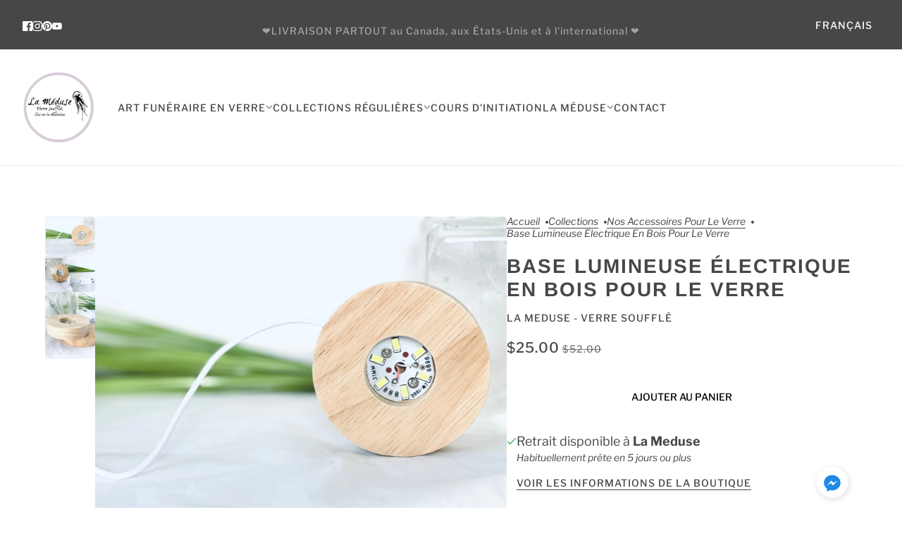

--- FILE ---
content_type: text/html; charset=utf-8
request_url: https://en.lameduseim.com/collections/accessoires-pour-verre-souffle/products/base-lumineuse-electrique
body_size: 69164
content:
<!doctype html>
<html lang="fr" dir="ltr">
  <head>
    <!-- Blockshop theme - Version 10.0.1 by Troop Themes - https://troopthemes.com/ -->

    <meta charset="UTF-8">
    <meta http-equiv="X-UA-Compatible" content="IE=edge">
    <meta name="viewport" content="width=device-width, initial-scale=1.0, maximum-scale=5.0"><meta name="description" content="Base illuminée. Rondelle lumineuse en bois. Socle électrique. Une intensité. Accessoire pour le verre. La Méduse verre soufflé, Îles de la Madeleine, Québec. Commande en ligne simple. Bon service et qualité. Expérience."><title>Base lumineuse électrique en bois pour le verre | La Meduse - Verre soufflé</title><link rel="canonical" href="https://lameduseim.com/products/base-lumineuse-electrique"><link rel="shortcut icon" href="//en.lameduseim.com/cdn/shop/files/favicon-meduse.png?v=1720204869&width=32" type="image/png">
      <link rel="apple-touch-icon" href="//en.lameduseim.com/cdn/shop/files/favicon-meduse.png?v=1720204869&width=180"><link rel="preconnect" href="https://cdn.shopify.com" crossorigin>
<link rel="preconnect" href="https://fonts.shopifycdn.com" crossorigin><link
    rel="preload"
    href="//en.lameduseim.com/cdn/fonts/arimo/arimo_n7.1d2d0638e6a1228d86beb0e10006e3280ccb2d04.woff2"
    as="font"
    type="font/woff2"
    crossorigin
  ><link
    rel="preload"
    href="//en.lameduseim.com/cdn/fonts/libre_franklin/librefranklin_n5.9261428336eff957b0a7eb23fe0c9ce37faee0f6.woff2"
    as="font"
    type="font/woff2"
    crossorigin
  ><link
    rel="preload"
    href="//en.lameduseim.com/cdn/fonts/libre_franklin/librefranklin_n4.a9b0508e1ffb743a0fd6d0614768959c54a27d86.woff2"
    as="font"
    type="font/woff2"
    crossorigin
  ><meta property="og:type" content="product" />
  <meta property="og:title" content="Base lumineuse électrique en bois pour le verre" /><meta property="og:image" content="http://en.lameduseim.com/cdn/shop/files/base-lumineuse-electrique-en-bois-pour-le-verre-7908781.jpg?v=1761890883&width=1200" />
    <meta property="og:image:secure_url" content="https://en.lameduseim.com/cdn/shop/files/base-lumineuse-electrique-en-bois-pour-le-verre-7908781.jpg?v=1761890883&width=1200" />
    <meta property="og:image:width" content="2048" />
    <meta property="og:image:height" content="1536" /><meta property="og:image" content="http://en.lameduseim.com/cdn/shop/files/base-lumineuse-electrique-en-bois-pour-le-verre-2877604.jpg?v=1761890884&width=1200" />
    <meta property="og:image:secure_url" content="https://en.lameduseim.com/cdn/shop/files/base-lumineuse-electrique-en-bois-pour-le-verre-2877604.jpg?v=1761890884&width=1200" />
    <meta property="og:image:width" content="2048" />
    <meta property="og:image:height" content="1536" /><meta property="og:image" content="http://en.lameduseim.com/cdn/shop/files/base-lumineuse-electrique-en-bois-pour-le-verre-9277750.jpg?v=1761890884&width=1200" />
    <meta property="og:image:secure_url" content="https://en.lameduseim.com/cdn/shop/files/base-lumineuse-electrique-en-bois-pour-le-verre-9277750.jpg?v=1761890884&width=1200" />
    <meta property="og:image:width" content="1536" />
    <meta property="og:image:height" content="2048" /><meta property="og:price:currency" content="CAD" />
  <meta
    property="og:price:amount"
    content="25.00"
  />

  <script type="application/ld+json">
    {
      "@context": "https://schema.org/",
      "@type": "Product",
      "name": "Base lumineuse électrique en bois pour le verre",
      "image": ["//en.lameduseim.com/cdn/shop/files/base-lumineuse-electrique-en-bois-pour-le-verre-7908781.jpg?v=1761890883&width=1200",
"//en.lameduseim.com/cdn/shop/files/base-lumineuse-electrique-en-bois-pour-le-verre-2877604.jpg?v=1761890884&width=1200",
"//en.lameduseim.com/cdn/shop/files/base-lumineuse-electrique-en-bois-pour-le-verre-9277750.jpg?v=1761890884&width=1200"
],
      "description": "Base illuminée en bois. Rondelle lumineuse en bois. Socle électrique. Accessoire pour le verre. L...",
      "sku": "9185823844",
      "brand": {
        "@type": "Brand",
        "name": "La Meduse - verre soufflé"
      },"aggregateRating": {
          "@type": "AggregateRating",
          "ratingValue": "4.81",
          "reviewCount": "31"
        },"offers": [{
            "@type" : "Offer","sku": "9185823844","availability": "http://schema.org/InStock",
            "price": 25.0,
            "priceCurrency": "CAD",
            "url": "https:\/\/en.lameduseim.com\/products\/base-lumineuse-electrique?variant=25659185823844"
          }
]
    }
  </script><meta property="og:url" content="https://lameduseim.com/products/base-lumineuse-electrique" />
<meta property="og:site_name" content="La Meduse - Verre soufflé" />
<meta property="og:description" content="Base illuminée. Rondelle lumineuse en bois. Socle électrique. Une intensité. Accessoire pour le verre. La Méduse verre soufflé, Îles de la Madeleine, Québec. Commande en ligne simple. Bon service et qualité. Expérience." /><meta name="twitter:card" content="summary" />
<meta name="twitter:description" content="Base illuminée. Rondelle lumineuse en bois. Socle électrique. Une intensité. Accessoire pour le verre. La Méduse verre soufflé, Îles de la Madeleine, Québec. Commande en ligne simple. Bon service et qualité. Expérience." /><meta name="twitter:title" content="Base lumineuse électrique en bois pour le verre" /><meta
      name="twitter:image"
      content="https://en.lameduseim.com/cdn/shop/files/base-lumineuse-electrique-en-bois-pour-le-verre-7908781.jpg?v=1761890883&width=480"
    /><style>@font-face {
  font-family: Arimo;
  font-weight: 700;
  font-style: normal;
  font-display: swap;
  src: url("//en.lameduseim.com/cdn/fonts/arimo/arimo_n7.1d2d0638e6a1228d86beb0e10006e3280ccb2d04.woff2") format("woff2"),
       url("//en.lameduseim.com/cdn/fonts/arimo/arimo_n7.f4b9139e8eac4a17b38b8707044c20f54c3be479.woff") format("woff");
}
@font-face {
  font-family: Arimo;
  font-weight: 400;
  font-style: normal;
  font-display: swap;
  src: url("//en.lameduseim.com/cdn/fonts/arimo/arimo_n4.a7efb558ca22d2002248bbe6f302a98edee38e35.woff2") format("woff2"),
       url("//en.lameduseim.com/cdn/fonts/arimo/arimo_n4.0da809f7d1d5ede2a73be7094ac00741efdb6387.woff") format("woff");
}
@font-face {
  font-family: "Libre Franklin";
  font-weight: 500;
  font-style: normal;
  font-display: swap;
  src: url("//en.lameduseim.com/cdn/fonts/libre_franklin/librefranklin_n5.9261428336eff957b0a7eb23fe0c9ce37faee0f6.woff2") format("woff2"),
       url("//en.lameduseim.com/cdn/fonts/libre_franklin/librefranklin_n5.017cd79179c42e6cced54a81ea8f2b62c04cb72e.woff") format("woff");
}
@font-face {
  font-family: "Libre Franklin";
  font-weight: 700;
  font-style: normal;
  font-display: swap;
  src: url("//en.lameduseim.com/cdn/fonts/libre_franklin/librefranklin_n7.6739620624550b8695d0cc23f92ffd46eb51c7a3.woff2") format("woff2"),
       url("//en.lameduseim.com/cdn/fonts/libre_franklin/librefranklin_n7.7cebc205621b23b061b803310af0ad39921ae57d.woff") format("woff");
}
@font-face {
  font-family: "Libre Franklin";
  font-weight: 400;
  font-style: normal;
  font-display: swap;
  src: url("//en.lameduseim.com/cdn/fonts/libre_franklin/librefranklin_n4.a9b0508e1ffb743a0fd6d0614768959c54a27d86.woff2") format("woff2"),
       url("//en.lameduseim.com/cdn/fonts/libre_franklin/librefranklin_n4.948f6f27caf8552b1a9560176e3f14eeb2c6f202.woff") format("woff");
}
@font-face {
  font-family: "Libre Franklin";
  font-weight: 700;
  font-style: normal;
  font-display: swap;
  src: url("//en.lameduseim.com/cdn/fonts/libre_franklin/librefranklin_n7.6739620624550b8695d0cc23f92ffd46eb51c7a3.woff2") format("woff2"),
       url("//en.lameduseim.com/cdn/fonts/libre_franklin/librefranklin_n7.7cebc205621b23b061b803310af0ad39921ae57d.woff") format("woff");
}
@font-face {
  font-family: "Libre Franklin";
  font-weight: 400;
  font-style: italic;
  font-display: swap;
  src: url("//en.lameduseim.com/cdn/fonts/libre_franklin/librefranklin_i4.5cee60cade760b32c7b489f9d561e97341909d7c.woff2") format("woff2"),
       url("//en.lameduseim.com/cdn/fonts/libre_franklin/librefranklin_i4.2f9ee939c2cc82522dfb62e1a084861f9beeb411.woff") format("woff");
}
@font-face {
  font-family: "Libre Franklin";
  font-weight: 700;
  font-style: italic;
  font-display: swap;
  src: url("//en.lameduseim.com/cdn/fonts/libre_franklin/librefranklin_i7.5cd0952dea701f27d5d0eb294c01347335232ef2.woff2") format("woff2"),
       url("//en.lameduseim.com/cdn/fonts/libre_franklin/librefranklin_i7.41af936a1cd17668e4e060c6e0ad838ccf133ddd.woff") format("woff");
}
:root {--font--heading--uppercase: uppercase;
      --font--margin-scale: -2;
      --font--translation-scale: 1;--font--nav--uppercase: uppercase;--font--sub-nav--uppercase: normal;--font--banner--size: 30px;
    --font--banner--mobile-size: 30px;

    --font--featured--size: 30px;
    --font--featured--mobile-size: 24px;

    --font--section--size: 28px;
    --font--section--mobile-size: 20px;

    --font--block--size: 16px;
    --font--block--mobile-size: 16px;

    --font--paragraph--size: 18px;--font--paragraph--mobile-size: 16px;--font--featured-paragraph--size: 18px;--font--featured-paragraph--mobile-size: 18px;--font--nav--size: 14px;--font--nav--mobile-size: 14px;--font--sub-nav--size: 14px;--font--sub-nav--mobile-size: 14px;--font--heading--family: Arimo, sans-serif;
    --font--heading--weight: 700;
    --font--heading--normal-weight: 400;
    --font--heading--style: normal;
    --font--heading--spacing: 2px;

    --font--nav--family: "Libre Franklin", sans-serif;
    --font--nav--weight: 500;
    --font--nav--style: normal;

    --font--paragraph--family: "Libre Franklin", sans-serif;
    --font--paragraph--weight: 400;
    --font--paragraph--style: normal;
    --font--paragraph--spacing: 0px;

    --font--button--spacing: 0px;
    --font--line-height: 1.2;
  }

  [data-item~='featured-heading'] .emphasized,
  [data-item~='banner-heading'] .emphasized {font-style: italic;}
</style><style>
  :root {
    --color--accent-1: #f9e8fc;
    --color--accent-1-translucent: rgba(249, 232, 252, 0.85);
    --color--accent-2: #f1c2d2;
    --color--accent-2-translucent: rgba(241, 194, 210, 0.85);
    --bg-color--light: #ffffff;
    --bg-color--light-translucent: rgba(255, 255, 255, 0.85);
    --bg-color--dark: #474747;
    --bg-color--dark-translucent: rgba(46, 46, 46, 0.85);
    --bg-color--body: #ffffff;
    --bg-color--body-translucent: rgba(255, 255, 255, 0.85);
    --color--body: #474747;
    --color--body--light: #777777;
    --bg-color--textbox: #fff;
    --bg-color--panel: #f7f7f7;
    --bdr-color--page: ;
    --bdr-dark--general: rgba(71, 71, 71, 0.1);
    --bdr-light--general: rgba(255,255,255,0.3);

    --color--border-disabled: #d2d2d2;
    --color--success: #4caf50;
    --color--fail: #d32f2f;
    --color--stars: black;

    --content--shadow-opacity: 0.15;
    --content--image-opacity:0.65;

    --button--color: #ffffff;
    --button--bg-color: #474747;
    --button--bg-color--hover: var(--button--bg-color);
    --button--bdr-color: #474747;
    --button--color-disabled: #b9b9b9;
    --button--radius: 2px;
    --input--radius: 2px;
    --image--radius: 4px;

    /* shop pay */
    --payment-terms-background-color: #ffffff;

    /* js helpers */
    --announcement-height: 0px;
    --header-height: 0px;

    --sticky-offset: calc(var(--announcement--sticky, 0) * var(--announcement--height, 0px) + var(--header--sticky, 0) * var(--header--height, 0px));
  }
</style><style></style><script>
  var theme = theme || {};
  theme.libraries = theme.libraries || {};
  theme.local_storage = theme.local_storage || {};
  theme.settings = theme.settings || {};
  theme.scripts = theme.scripts || {};
  theme.styles = theme.styles || {};
  theme.swatches = theme.swatches || {};
  theme.translations = theme.translations || {};
  theme.urls = theme.urls || {};

  theme.libraries.masonry = '//en.lameduseim.com/cdn/shop/t/7/assets/masonry.min.js?v=153413113355937702121721227670';
  theme.libraries.swipe = '//en.lameduseim.com/cdn/shop/t/7/assets/swipe-listener.min.js?v=123039615894270182531721227670';
  theme.libraries.plyr = '/cdn/shopifycloud/plyr/v2.0/shopify-plyr';
  theme.libraries.vimeo = 'player.vimeo.com/api/player.js';
  theme.libraries.youtube = 'youtube.com/iframe_api';

  theme.local_storage.age_verification = 'blockshopTheme:ageVerified';
  theme.local_storage.collection_layout = 'blockshopTheme:collectionLayout';
  theme.local_storage.recent_products = 'blockshopTheme:recentlyViewed';
  theme.local_storage.search_layout = 'blockshopTheme:searchLayout';

  theme.settings.cart_type = 'page';
  theme.settings.money_format = "${{amount}}";

  theme.translations.add_to_cart = 'Ajouter au panier';
  theme.translations.mailing_list_success_message = 'Merci de vous être inscrit !';
  theme.translations.out_of_stock = 'Produit épuisé';
  theme.translations.unavailable = 'Indisponible';
  theme.translations.url_copied = 'Lien copié dans le presse-papiers';
  theme.translations.low_in_stock = {
    one: 'Plus qu&#39;1 article restant',
    other: 'Plus que 2 articles restants'
  };

  theme.urls.all_products_collection = '/collections/all';
  theme.urls.cart = '/cart';
  theme.urls.cart_add = '/cart/add';
  theme.urls.cart_change = '/cart/change';
  theme.urls.cart_update = '/cart/update';
  theme.urls.product_recommendations = '/recommendations/products';
  theme.urls.predictive_search = '/search/suggest';
  theme.urls.search = '/search';

  
    theme.urls.root = '';
  

          theme.swatches['flamingo'] = '//en.lameduseim.com/cdn/shop/files/flamingo_100x.jpg?v=2772';
        

          theme.swatches['topless'] = '//en.lameduseim.com/cdn/shop/files/topless_100x.jpg?v=2772';
        

          theme.swatches['sea-nymph'] = '//en.lameduseim.com/cdn/shop/files/seanymph_100x.jpg?v=2772';
        

          theme.swatches['candy-apple'] = '#e28a85';
        

          theme.swatches['dark-cherry'] = '#832d27';
        

          theme.swatches['mahogany'] = '#9a5449';
        

          theme.swatches['magma'] = '#c23f5a';
        

          theme.swatches['apricot'] = '//en.lameduseim.com/cdn/shop/files/apricot_100x.jpg?v=2772';
        

          theme.swatches['dark-sea-green'] = '#B9CCA1';
        

          theme.swatches['light-pink'] = '#F8CCC6';
        
</script>

<script>
  String.prototype.handleize = function () {
    const char_map = {
      á: "a", é: "e", í: "i", ó: "o", ú: "u", ñ: "n", ü: "u", à: "a", è: "e", ì: "i", ò: "o", ù: "u",
      â: "a", ê: "e", î: "i", ô: "o", û: "u", ö: "o", ä: "a", ß: "ss", ç: "c", č: "c", è: "e", é: "e", ê: "e",
      ë: "e", î: "i", ï: "i", ô: "o", œ: "oe", ù: "u", û: "u", ü: "u"
    };
    // we need to convert non-anglo chars to anglo counterparts to match Liquid's 'handelize' filter
    const regex = new RegExp(Object.keys(char_map).join("|"), 'g');

    return this.toLowerCase()
      .replace(regex, (match) => (char_map[match] ? char_map[match] : match))
      .replace(/[^a-z0-9]+/g, '-')
      .replace(/-+/g, '-')
      .replace(/^-|-$/g, '');
  };

  // Element extended methods
  Element.prototype.trigger = window.trigger = function(event, data = null) {
    const event_obj = data == null ? new Event(event) : new CustomEvent(event, { detail: data });
    this.dispatchEvent(event_obj);
  };

  Element.prototype.on = document.on = window.on = function(events, callback, options) {
    // save the namespaces on the element itself
    if (!this.namespaces) this.namespaces = {};

    events.split(' ').forEach(event => {
      this.namespaces[event] = callback;
      this.addEventListener(event.split('.')[0], callback, options);
    });
    return this;
  };

  Element.prototype.off = window.off = function(events) {
    if (!this.namespaces) return;

    events.split(' ').forEach(event => {
      this.removeEventListener(event.split('.')[0], this.namespaces[event]);
      delete this.namespaces[event];
    });
    return this;
  };

  Element.prototype.index = function() {
    return [...this.parentNode.children].indexOf(this);
  };

  Element.prototype.offset = function() {
    const rect = this.getBoundingClientRect();

    return {
      top: rect.top + window.scrollY,
      left: rect.left + window.pageXOffset
    };
  };

  Element.prototype.setStyles = function(styles = {}) {
    for (const property in styles) this.style[property] = styles[property];
    return this;
  }

  Element.prototype.remove = function() {
    return this.parentNode && this.parentNode.removeChild(this);
  };

  // NodeList & Array extended methods
  NodeList.prototype.on = Array.prototype.on = function(events, callback, options) {
    this.forEach(element => {
      // save the namespaces on the element itself
      if (!element.namespaces) element.namespaces = {};

      events.split(' ').forEach(event => {
        element.namespaces[event] = callback;
        element.addEventListener(event.split('.')[0], callback, options);
      });
    });
  };

  NodeList.prototype.off = Array.prototype.off = function(events) {
    this.forEach(element => {
      if (!element.namespaces) return;

      events.split(' ').forEach(event => {
        element.removeEventListener(event.split('.')[0], element.namespaces[event]);
        delete element.namespaces[event];
      });
    });
  };

  NodeList.prototype.not = Array.prototype.not = function(arr_like_obj) {
    // this always returns an Array
    const new_array_of_elements = [];
    if (arr_like_obj instanceof HTMLElement) arr_like_obj = [arr_like_obj];

    this.forEach(element => {
      if (![...arr_like_obj].includes(element)) new_array_of_elements.push(element);
    });

    return new_array_of_elements;
  };

  // this global method is necessary for the youtube API, we can't use our own callback in this case
  // https://developers.google.com/youtube/iframe_api_reference#Requirements
  function onYouTubeIframeAPIReady() {
    window.trigger('theme:youtube:apiReady');
  }

  // Utility methods
  theme.utils = new class Utilities {
    constructor() {
      this.isTouchDevice = window.matchMedia('(pointer: coarse)').matches;this.updateRecentProducts('base-lumineuse-electrique');}

    isValidEmail(email) {
      const email_pattern = /^[A-Z0-9._%+-]+@[A-Z0-9.-]+\.[A-Z]{2,}$/i;
      return email_pattern.test(email);
    }

    formatMoney(raw_amount) {
      const num_decimals = theme.settings.money_format.includes('no_decimals') ? 0 : 2;
      const locale = theme.settings.money_format.includes('comma') ? 'de-DE' : 'en-US';

      const formatter = Intl.NumberFormat(locale, {
        minimumFractionDigits: num_decimals,
        maximumFractionDigits: num_decimals
      });

      const formatted_amount = formatter.format(raw_amount / 100);
      
      return theme.settings.money_format.replace(/\{\{\s*(\w+)\s*\}\}/, formatted_amount);
    }

    libraryLoader(name, url, callback) {
      if (theme.scripts[name] === undefined) {
        theme.scripts[name] = 'requested';
        const script = document.createElement('script');
        script.src = url;
        script.onload = () => {
          theme.scripts[name] = 'loaded';
          callback && callback();
          window.trigger(`theme:${name}:loaded`);
        };
        document.body ? document.body.appendChild(script) : document.head.appendChild(script);
      } else if (callback && theme.scripts[name] === 'requested') {
        window.on(`theme:${name}:loaded`, callback);
      } else if (callback && theme.scripts[name] === 'loaded') callback();
    }

    parseHtml(html_string, selector, strip_components = []) {
      strip_components.forEach(component => { // remove web components so they don't init
        const regex = new RegExp(component, 'g');
        html_string = html_string.replace(regex, 'div')
      });

      const container = document.createElement('div');
      container.innerHTML = html_string;
      return selector ? container.querySelector(selector) : container.querySelector(':scope > *');
    }

    setSwatchColors(inputs = false) {
      if (!inputs) return

      inputs.forEach(input => {
        const swatch = input.nextElementSibling;
        const swatch_color = input.value.handleize();

        if (theme.swatches[swatch_color] === undefined) {
          swatch.style['background-color'] = swatch_color;
        } else if (CSS.supports('color', theme.swatches[swatch_color])) {
          swatch.style['background-color'] = theme.swatches[swatch_color];
        } else {
          swatch.style['background-image'] = `url(${theme.swatches[swatch_color]})`;
        }
      });
    }

    stylesheetLoader(name, url, callback) {
      if (theme.styles[name] === undefined) {
        theme.styles[name] = 'requested';
        const stylesheet = document.createElement('link');
        stylesheet.rel = 'stylesheet';
        stylesheet.href = url;
        stylesheet.onload = () => {
          theme.styles[name] = 'loaded';
          callback && callback();
          window.trigger(`theme:${name}Styles:loaded`);
        }
        document.body ? document.body.appendChild(stylesheet) : document.head.appendChild(stylesheet);
      } else if (callback && theme.styles[name] === 'requested') {
        window.on(`theme:${name}Styles:loaded`, callback);
      } else if (callback && theme.styles[name] === 'loaded') callback();
    }

    getQuantity(product_id, { id, management, policy, quantity }, requested_quantity) {
      // if inventory isn't tracked we can add items indefinitely
      if (management !== 'shopify' || policy === 'continue') return requested_quantity;

      const cart_quantity = theme.cart.basket[id] ? theme.cart.basket[id] : 0;
      let quantity_remaining = parseInt(quantity) - cart_quantity;

      if (quantity_remaining <= 0) {
        quantity_remaining = 0;
        window.trigger(`theme:product:${product_id}:updateQuantity`, 1);
      } else if (requested_quantity > quantity_remaining) {
        window.trigger(`theme:product:${product_id}:updateQuantity`, quantity_remaining);
      } else return requested_quantity;

      theme.feedback.trigger('quantity', quantity_remaining);
      return false;
    }

    updateRecentProducts(handle) {
      const current_product_arr = [handle];
      const previous_product_str = localStorage.getItem(theme.local_storage.recent_products);
      const max_num_recents_stored = 4;
      let previous_product_arr, current_product_str, newly_visited_product = false;

      // first check if we have existing data or not
      if (previous_product_str) {
        previous_product_arr = JSON.parse(previous_product_str);

        if (previous_product_arr.indexOf(handle) === -1) newly_visited_product = true;
      } else {
        // localStorage accepts strings only, so we'll convert to string and set
        current_product_str = JSON.stringify(current_product_arr);
        localStorage.setItem(theme.local_storage.recent_products, current_product_str);
      }
      if (newly_visited_product) {
        if (previous_product_arr.length === max_num_recents_stored)
          previous_product_arr = previous_product_arr.slice(1);

        current_product_str = JSON.stringify(previous_product_arr.concat(current_product_arr));
        localStorage.setItem(theme.local_storage.recent_products, current_product_str);
      }
    }
  }
</script><script type="module">
  import "//en.lameduseim.com/cdn/shop/t/7/assets/a11y.js?v=88460550814538636921721227670";
  import "//en.lameduseim.com/cdn/shop/t/7/assets/media-queries.js?v=71639634187374033171721227670";
  import "//en.lameduseim.com/cdn/shop/t/7/assets/element-relocator.js?v=28810630440959365191721227670";
  import "//en.lameduseim.com/cdn/shop/t/7/assets/radios.js?v=95698407015915903831721227670";
  import "//en.lameduseim.com/cdn/shop/t/7/assets/transitions.js?v=19512793443520941461721227670";
  import "//en.lameduseim.com/cdn/shop/t/7/assets/general.js?v=109687087944646813571721227670";
  import "//en.lameduseim.com/cdn/shop/t/7/assets/tab-order.js?v=32202179289059533031721227670";
  import "//en.lameduseim.com/cdn/shop/t/7/assets/collapsible-row.js?v=73136906120330415941721227670";
  import "//en.lameduseim.com/cdn/shop/t/7/assets/placeholder.js?v=9426227501006968881721227670";
  import "//en.lameduseim.com/cdn/shop/t/7/assets/disclosure.js?v=33932707855648042021721227670";
  import "//en.lameduseim.com/cdn/shop/t/7/assets/quantity-selector.js?v=47238001903993240311721227670";
  import "//en.lameduseim.com/cdn/shop/t/7/assets/feedback-bar.js?v=41068180466968126491721227670";
  import "//en.lameduseim.com/cdn/shop/t/7/assets/modal.js?v=180309707502602899451721227670";
  import "//en.lameduseim.com/cdn/shop/t/7/assets/subscribe-form.js?v=173086987533768533151721227670";import "//en.lameduseim.com/cdn/shop/t/7/assets/y-menu.js?v=12024126077909551811721227670";
    import "//en.lameduseim.com/cdn/shop/t/7/assets/drawer.js?v=30355499265377544231721227670";
    import "//en.lameduseim.com/cdn/shop/t/7/assets/header.js?v=107607395808525493111721227670";
    import "//en.lameduseim.com/cdn/shop/t/7/assets/cart.js?v=176555177889829232161721227670";
    import "//en.lameduseim.com/cdn/shop/t/7/assets/x-menu.js?v=4975503564366216271721227670";import "//en.lameduseim.com/cdn/shop/t/7/assets/quick-add.js?v=8171462438333045641721227670";
      import "//en.lameduseim.com/cdn/shop/t/7/assets/product-buy-buttons.js?v=45201997824668611551721227670";import "//en.lameduseim.com/cdn/shop/t/7/assets/product-media--variants.js?v=69174017464910446721721227670";
    import "//en.lameduseim.com/cdn/shop/t/7/assets/product-price.js?v=158189426169192202801721227670";
    import "//en.lameduseim.com/cdn/shop/t/7/assets/product-options.js?v=93435881930355150891721227670";</script><link href="//en.lameduseim.com/cdn/shop/t/7/assets/theme.css?v=110099491157030916871734367399" rel="stylesheet" type="text/css" media="all" />
    <script>window.performance && window.performance.mark && window.performance.mark('shopify.content_for_header.start');</script><meta name="google-site-verification" content="MRqyqXvD9Scdhv1C9o4Loph7qXnb1UamBl1TEBeldD8">
<meta name="facebook-domain-verification" content="b0e8p9hk7upmf8jqii5daac688qfjo">
<meta id="shopify-digital-wallet" name="shopify-digital-wallet" content="/11896914020/digital_wallets/dialog">
<meta name="shopify-checkout-api-token" content="1a8fa49bf00275c53f3b69f27f92f7d6">
<meta id="in-context-paypal-metadata" data-shop-id="11896914020" data-venmo-supported="false" data-environment="production" data-locale="fr_FR" data-paypal-v4="true" data-currency="CAD">
<link rel="alternate" hreflang="x-default" href="https://lameduseim.com/products/base-lumineuse-electrique">
<link rel="alternate" hreflang="fr" href="https://lameduseim.com/products/base-lumineuse-electrique">
<link rel="alternate" hreflang="en" href="https://lameduseim.com/en/products/base-lumineuse-electrique">
<link rel="alternate" type="application/json+oembed" href="https://lameduseim.com/products/base-lumineuse-electrique.oembed">
<script async="async" src="/checkouts/internal/preloads.js?locale=fr-CA"></script>
<link rel="preconnect" href="https://shop.app" crossorigin="anonymous">
<script async="async" src="https://shop.app/checkouts/internal/preloads.js?locale=fr-CA&shop_id=11896914020" crossorigin="anonymous"></script>
<script id="apple-pay-shop-capabilities" type="application/json">{"shopId":11896914020,"countryCode":"CA","currencyCode":"CAD","merchantCapabilities":["supports3DS"],"merchantId":"gid:\/\/shopify\/Shop\/11896914020","merchantName":"La Meduse - Verre soufflé","requiredBillingContactFields":["postalAddress","email","phone"],"requiredShippingContactFields":["postalAddress","email","phone"],"shippingType":"shipping","supportedNetworks":["visa","masterCard","discover","interac"],"total":{"type":"pending","label":"La Meduse - Verre soufflé","amount":"1.00"},"shopifyPaymentsEnabled":true,"supportsSubscriptions":true}</script>
<script id="shopify-features" type="application/json">{"accessToken":"1a8fa49bf00275c53f3b69f27f92f7d6","betas":["rich-media-storefront-analytics"],"domain":"en.lameduseim.com","predictiveSearch":true,"shopId":11896914020,"locale":"fr"}</script>
<script>var Shopify = Shopify || {};
Shopify.shop = "la-meduse-verre-souffle.myshopify.com";
Shopify.locale = "fr";
Shopify.currency = {"active":"CAD","rate":"1.0"};
Shopify.country = "CA";
Shopify.theme = {"name":"MAJ Blockshop - nouveau theme ","id":129923711059,"schema_name":"Blockshop","schema_version":"10.0.1","theme_store_id":606,"role":"main"};
Shopify.theme.handle = "null";
Shopify.theme.style = {"id":null,"handle":null};
Shopify.cdnHost = "en.lameduseim.com/cdn";
Shopify.routes = Shopify.routes || {};
Shopify.routes.root = "/";</script>
<script type="module">!function(o){(o.Shopify=o.Shopify||{}).modules=!0}(window);</script>
<script>!function(o){function n(){var o=[];function n(){o.push(Array.prototype.slice.apply(arguments))}return n.q=o,n}var t=o.Shopify=o.Shopify||{};t.loadFeatures=n(),t.autoloadFeatures=n()}(window);</script>
<script>
  window.ShopifyPay = window.ShopifyPay || {};
  window.ShopifyPay.apiHost = "shop.app\/pay";
  window.ShopifyPay.redirectState = null;
</script>
<script id="shop-js-analytics" type="application/json">{"pageType":"product"}</script>
<script defer="defer" async type="module" src="//en.lameduseim.com/cdn/shopifycloud/shop-js/modules/v2/client.init-shop-cart-sync_CfnabTz1.fr.esm.js"></script>
<script defer="defer" async type="module" src="//en.lameduseim.com/cdn/shopifycloud/shop-js/modules/v2/chunk.common_1HJ87NEU.esm.js"></script>
<script defer="defer" async type="module" src="//en.lameduseim.com/cdn/shopifycloud/shop-js/modules/v2/chunk.modal_BHK_cQfO.esm.js"></script>
<script type="module">
  await import("//en.lameduseim.com/cdn/shopifycloud/shop-js/modules/v2/client.init-shop-cart-sync_CfnabTz1.fr.esm.js");
await import("//en.lameduseim.com/cdn/shopifycloud/shop-js/modules/v2/chunk.common_1HJ87NEU.esm.js");
await import("//en.lameduseim.com/cdn/shopifycloud/shop-js/modules/v2/chunk.modal_BHK_cQfO.esm.js");

  window.Shopify.SignInWithShop?.initShopCartSync?.({"fedCMEnabled":true,"windoidEnabled":true});

</script>
<script defer="defer" async type="module" src="//en.lameduseim.com/cdn/shopifycloud/shop-js/modules/v2/client.payment-terms_Cl0kKGvx.fr.esm.js"></script>
<script defer="defer" async type="module" src="//en.lameduseim.com/cdn/shopifycloud/shop-js/modules/v2/chunk.common_1HJ87NEU.esm.js"></script>
<script defer="defer" async type="module" src="//en.lameduseim.com/cdn/shopifycloud/shop-js/modules/v2/chunk.modal_BHK_cQfO.esm.js"></script>
<script type="module">
  await import("//en.lameduseim.com/cdn/shopifycloud/shop-js/modules/v2/client.payment-terms_Cl0kKGvx.fr.esm.js");
await import("//en.lameduseim.com/cdn/shopifycloud/shop-js/modules/v2/chunk.common_1HJ87NEU.esm.js");
await import("//en.lameduseim.com/cdn/shopifycloud/shop-js/modules/v2/chunk.modal_BHK_cQfO.esm.js");

  
</script>
<script>
  window.Shopify = window.Shopify || {};
  if (!window.Shopify.featureAssets) window.Shopify.featureAssets = {};
  window.Shopify.featureAssets['shop-js'] = {"shop-cart-sync":["modules/v2/client.shop-cart-sync_CJ9J03TB.fr.esm.js","modules/v2/chunk.common_1HJ87NEU.esm.js","modules/v2/chunk.modal_BHK_cQfO.esm.js"],"init-fed-cm":["modules/v2/client.init-fed-cm_DrLuZvAY.fr.esm.js","modules/v2/chunk.common_1HJ87NEU.esm.js","modules/v2/chunk.modal_BHK_cQfO.esm.js"],"shop-toast-manager":["modules/v2/client.shop-toast-manager_Bou6hV8m.fr.esm.js","modules/v2/chunk.common_1HJ87NEU.esm.js","modules/v2/chunk.modal_BHK_cQfO.esm.js"],"init-shop-cart-sync":["modules/v2/client.init-shop-cart-sync_CfnabTz1.fr.esm.js","modules/v2/chunk.common_1HJ87NEU.esm.js","modules/v2/chunk.modal_BHK_cQfO.esm.js"],"shop-button":["modules/v2/client.shop-button_B0rdi3gj.fr.esm.js","modules/v2/chunk.common_1HJ87NEU.esm.js","modules/v2/chunk.modal_BHK_cQfO.esm.js"],"init-windoid":["modules/v2/client.init-windoid_DoIbpnLP.fr.esm.js","modules/v2/chunk.common_1HJ87NEU.esm.js","modules/v2/chunk.modal_BHK_cQfO.esm.js"],"shop-cash-offers":["modules/v2/client.shop-cash-offers_PjPz4eBO.fr.esm.js","modules/v2/chunk.common_1HJ87NEU.esm.js","modules/v2/chunk.modal_BHK_cQfO.esm.js"],"pay-button":["modules/v2/client.pay-button_BNubdV5Y.fr.esm.js","modules/v2/chunk.common_1HJ87NEU.esm.js","modules/v2/chunk.modal_BHK_cQfO.esm.js"],"init-customer-accounts":["modules/v2/client.init-customer-accounts_DjJKqY88.fr.esm.js","modules/v2/client.shop-login-button_CU7S3YVC.fr.esm.js","modules/v2/chunk.common_1HJ87NEU.esm.js","modules/v2/chunk.modal_BHK_cQfO.esm.js"],"avatar":["modules/v2/client.avatar_BTnouDA3.fr.esm.js"],"checkout-modal":["modules/v2/client.checkout-modal_DHIFh2jD.fr.esm.js","modules/v2/chunk.common_1HJ87NEU.esm.js","modules/v2/chunk.modal_BHK_cQfO.esm.js"],"init-shop-for-new-customer-accounts":["modules/v2/client.init-shop-for-new-customer-accounts_CChb7f5q.fr.esm.js","modules/v2/client.shop-login-button_CU7S3YVC.fr.esm.js","modules/v2/chunk.common_1HJ87NEU.esm.js","modules/v2/chunk.modal_BHK_cQfO.esm.js"],"init-customer-accounts-sign-up":["modules/v2/client.init-customer-accounts-sign-up_B2jRZs6O.fr.esm.js","modules/v2/client.shop-login-button_CU7S3YVC.fr.esm.js","modules/v2/chunk.common_1HJ87NEU.esm.js","modules/v2/chunk.modal_BHK_cQfO.esm.js"],"init-shop-email-lookup-coordinator":["modules/v2/client.init-shop-email-lookup-coordinator_DuS0AyCe.fr.esm.js","modules/v2/chunk.common_1HJ87NEU.esm.js","modules/v2/chunk.modal_BHK_cQfO.esm.js"],"shop-follow-button":["modules/v2/client.shop-follow-button_CCmvXPjD.fr.esm.js","modules/v2/chunk.common_1HJ87NEU.esm.js","modules/v2/chunk.modal_BHK_cQfO.esm.js"],"shop-login-button":["modules/v2/client.shop-login-button_CU7S3YVC.fr.esm.js","modules/v2/chunk.common_1HJ87NEU.esm.js","modules/v2/chunk.modal_BHK_cQfO.esm.js"],"shop-login":["modules/v2/client.shop-login_Dp4teCL2.fr.esm.js","modules/v2/chunk.common_1HJ87NEU.esm.js","modules/v2/chunk.modal_BHK_cQfO.esm.js"],"lead-capture":["modules/v2/client.lead-capture_dUd1iojI.fr.esm.js","modules/v2/chunk.common_1HJ87NEU.esm.js","modules/v2/chunk.modal_BHK_cQfO.esm.js"],"payment-terms":["modules/v2/client.payment-terms_Cl0kKGvx.fr.esm.js","modules/v2/chunk.common_1HJ87NEU.esm.js","modules/v2/chunk.modal_BHK_cQfO.esm.js"]};
</script>
<script>(function() {
  var isLoaded = false;
  function asyncLoad() {
    if (isLoaded) return;
    isLoaded = true;
    var urls = ["https:\/\/image-optimizer.salessquad.co.uk\/scripts\/tiny_img_not_found_notifier_13b9d89878b0a0ec42424b805a47075b.js?shop=la-meduse-verre-souffle.myshopify.com"];
    for (var i = 0; i < urls.length; i++) {
      var s = document.createElement('script');
      s.type = 'text/javascript';
      s.async = true;
      s.src = urls[i];
      var x = document.getElementsByTagName('script')[0];
      x.parentNode.insertBefore(s, x);
    }
  };
  if(window.attachEvent) {
    window.attachEvent('onload', asyncLoad);
  } else {
    window.addEventListener('load', asyncLoad, false);
  }
})();</script>
<script id="__st">var __st={"a":11896914020,"offset":-14400,"reqid":"61c2acd5-c2f5-46e3-937c-743a6a98d99a-1769695919","pageurl":"en.lameduseim.com\/collections\/accessoires-pour-verre-souffle\/products\/base-lumineuse-electrique","u":"bc402fa80b0e","p":"product","rtyp":"product","rid":3127096377444};</script>
<script>window.ShopifyPaypalV4VisibilityTracking = true;</script>
<script id="captcha-bootstrap">!function(){'use strict';const t='contact',e='account',n='new_comment',o=[[t,t],['blogs',n],['comments',n],[t,'customer']],c=[[e,'customer_login'],[e,'guest_login'],[e,'recover_customer_password'],[e,'create_customer']],r=t=>t.map((([t,e])=>`form[action*='/${t}']:not([data-nocaptcha='true']) input[name='form_type'][value='${e}']`)).join(','),a=t=>()=>t?[...document.querySelectorAll(t)].map((t=>t.form)):[];function s(){const t=[...o],e=r(t);return a(e)}const i='password',u='form_key',d=['recaptcha-v3-token','g-recaptcha-response','h-captcha-response',i],f=()=>{try{return window.sessionStorage}catch{return}},m='__shopify_v',_=t=>t.elements[u];function p(t,e,n=!1){try{const o=window.sessionStorage,c=JSON.parse(o.getItem(e)),{data:r}=function(t){const{data:e,action:n}=t;return t[m]||n?{data:e,action:n}:{data:t,action:n}}(c);for(const[e,n]of Object.entries(r))t.elements[e]&&(t.elements[e].value=n);n&&o.removeItem(e)}catch(o){console.error('form repopulation failed',{error:o})}}const l='form_type',E='cptcha';function T(t){t.dataset[E]=!0}const w=window,h=w.document,L='Shopify',v='ce_forms',y='captcha';let A=!1;((t,e)=>{const n=(g='f06e6c50-85a8-45c8-87d0-21a2b65856fe',I='https://cdn.shopify.com/shopifycloud/storefront-forms-hcaptcha/ce_storefront_forms_captcha_hcaptcha.v1.5.2.iife.js',D={infoText:'Protégé par hCaptcha',privacyText:'Confidentialité',termsText:'Conditions'},(t,e,n)=>{const o=w[L][v],c=o.bindForm;if(c)return c(t,g,e,D).then(n);var r;o.q.push([[t,g,e,D],n]),r=I,A||(h.body.append(Object.assign(h.createElement('script'),{id:'captcha-provider',async:!0,src:r})),A=!0)});var g,I,D;w[L]=w[L]||{},w[L][v]=w[L][v]||{},w[L][v].q=[],w[L][y]=w[L][y]||{},w[L][y].protect=function(t,e){n(t,void 0,e),T(t)},Object.freeze(w[L][y]),function(t,e,n,w,h,L){const[v,y,A,g]=function(t,e,n){const i=e?o:[],u=t?c:[],d=[...i,...u],f=r(d),m=r(i),_=r(d.filter((([t,e])=>n.includes(e))));return[a(f),a(m),a(_),s()]}(w,h,L),I=t=>{const e=t.target;return e instanceof HTMLFormElement?e:e&&e.form},D=t=>v().includes(t);t.addEventListener('submit',(t=>{const e=I(t);if(!e)return;const n=D(e)&&!e.dataset.hcaptchaBound&&!e.dataset.recaptchaBound,o=_(e),c=g().includes(e)&&(!o||!o.value);(n||c)&&t.preventDefault(),c&&!n&&(function(t){try{if(!f())return;!function(t){const e=f();if(!e)return;const n=_(t);if(!n)return;const o=n.value;o&&e.removeItem(o)}(t);const e=Array.from(Array(32),(()=>Math.random().toString(36)[2])).join('');!function(t,e){_(t)||t.append(Object.assign(document.createElement('input'),{type:'hidden',name:u})),t.elements[u].value=e}(t,e),function(t,e){const n=f();if(!n)return;const o=[...t.querySelectorAll(`input[type='${i}']`)].map((({name:t})=>t)),c=[...d,...o],r={};for(const[a,s]of new FormData(t).entries())c.includes(a)||(r[a]=s);n.setItem(e,JSON.stringify({[m]:1,action:t.action,data:r}))}(t,e)}catch(e){console.error('failed to persist form',e)}}(e),e.submit())}));const S=(t,e)=>{t&&!t.dataset[E]&&(n(t,e.some((e=>e===t))),T(t))};for(const o of['focusin','change'])t.addEventListener(o,(t=>{const e=I(t);D(e)&&S(e,y())}));const B=e.get('form_key'),M=e.get(l),P=B&&M;t.addEventListener('DOMContentLoaded',(()=>{const t=y();if(P)for(const e of t)e.elements[l].value===M&&p(e,B);[...new Set([...A(),...v().filter((t=>'true'===t.dataset.shopifyCaptcha))])].forEach((e=>S(e,t)))}))}(h,new URLSearchParams(w.location.search),n,t,e,['guest_login'])})(!0,!0)}();</script>
<script integrity="sha256-4kQ18oKyAcykRKYeNunJcIwy7WH5gtpwJnB7kiuLZ1E=" data-source-attribution="shopify.loadfeatures" defer="defer" src="//en.lameduseim.com/cdn/shopifycloud/storefront/assets/storefront/load_feature-a0a9edcb.js" crossorigin="anonymous"></script>
<script crossorigin="anonymous" defer="defer" src="//en.lameduseim.com/cdn/shopifycloud/storefront/assets/shopify_pay/storefront-65b4c6d7.js?v=20250812"></script>
<script data-source-attribution="shopify.dynamic_checkout.dynamic.init">var Shopify=Shopify||{};Shopify.PaymentButton=Shopify.PaymentButton||{isStorefrontPortableWallets:!0,init:function(){window.Shopify.PaymentButton.init=function(){};var t=document.createElement("script");t.src="https://en.lameduseim.com/cdn/shopifycloud/portable-wallets/latest/portable-wallets.fr.js",t.type="module",document.head.appendChild(t)}};
</script>
<script data-source-attribution="shopify.dynamic_checkout.buyer_consent">
  function portableWalletsHideBuyerConsent(e){var t=document.getElementById("shopify-buyer-consent"),n=document.getElementById("shopify-subscription-policy-button");t&&n&&(t.classList.add("hidden"),t.setAttribute("aria-hidden","true"),n.removeEventListener("click",e))}function portableWalletsShowBuyerConsent(e){var t=document.getElementById("shopify-buyer-consent"),n=document.getElementById("shopify-subscription-policy-button");t&&n&&(t.classList.remove("hidden"),t.removeAttribute("aria-hidden"),n.addEventListener("click",e))}window.Shopify?.PaymentButton&&(window.Shopify.PaymentButton.hideBuyerConsent=portableWalletsHideBuyerConsent,window.Shopify.PaymentButton.showBuyerConsent=portableWalletsShowBuyerConsent);
</script>
<script data-source-attribution="shopify.dynamic_checkout.cart.bootstrap">document.addEventListener("DOMContentLoaded",(function(){function t(){return document.querySelector("shopify-accelerated-checkout-cart, shopify-accelerated-checkout")}if(t())Shopify.PaymentButton.init();else{new MutationObserver((function(e,n){t()&&(Shopify.PaymentButton.init(),n.disconnect())})).observe(document.body,{childList:!0,subtree:!0})}}));
</script>
<script id='scb4127' type='text/javascript' async='' src='https://en.lameduseim.com/cdn/shopifycloud/privacy-banner/storefront-banner.js'></script><link id="shopify-accelerated-checkout-styles" rel="stylesheet" media="screen" href="https://en.lameduseim.com/cdn/shopifycloud/portable-wallets/latest/accelerated-checkout-backwards-compat.css" crossorigin="anonymous">
<style id="shopify-accelerated-checkout-cart">
        #shopify-buyer-consent {
  margin-top: 1em;
  display: inline-block;
  width: 100%;
}

#shopify-buyer-consent.hidden {
  display: none;
}

#shopify-subscription-policy-button {
  background: none;
  border: none;
  padding: 0;
  text-decoration: underline;
  font-size: inherit;
  cursor: pointer;
}

#shopify-subscription-policy-button::before {
  box-shadow: none;
}

      </style>

<script>window.performance && window.performance.mark && window.performance.mark('shopify.content_for_header.end');</script>
  <!-- BEGIN app block: shopify://apps/judge-me-reviews/blocks/judgeme_core/61ccd3b1-a9f2-4160-9fe9-4fec8413e5d8 --><!-- Start of Judge.me Core -->






<link rel="dns-prefetch" href="https://cdnwidget.judge.me">
<link rel="dns-prefetch" href="https://cdn.judge.me">
<link rel="dns-prefetch" href="https://cdn1.judge.me">
<link rel="dns-prefetch" href="https://api.judge.me">

<script data-cfasync='false' class='jdgm-settings-script'>window.jdgmSettings={"pagination":5,"disable_web_reviews":false,"badge_no_review_text":"Aucun avis","badge_n_reviews_text":"{{ n }} avis","badge_star_color":"#000000","hide_badge_preview_if_no_reviews":true,"badge_hide_text":false,"enforce_center_preview_badge":false,"widget_title":"Avis Clients","widget_open_form_text":"Écrire un avis","widget_close_form_text":"Annuler l'avis","widget_refresh_page_text":"Actualiser la page","widget_summary_text":"Basé sur {{ number_of_reviews }} avis","widget_no_review_text":"Soyez le premier à écrire un avis","widget_name_field_text":"Nom d'affichage","widget_verified_name_field_text":"Nom vérifié (public)","widget_name_placeholder_text":"Nom d'affichage","widget_required_field_error_text":"Ce champ est obligatoire.","widget_email_field_text":"Adresse email","widget_verified_email_field_text":"Email vérifié (privé, ne peut pas être modifié)","widget_email_placeholder_text":"Votre adresse email","widget_email_field_error_text":"Veuillez entrer une adresse email valide.","widget_rating_field_text":"Évaluation","widget_review_title_field_text":"Titre de l'avis","widget_review_title_placeholder_text":"Donnez un titre à votre avis","widget_review_body_field_text":"Contenu de l'avis","widget_review_body_placeholder_text":"Commencez à écrire ici...","widget_pictures_field_text":"Photo/Vidéo (facultatif)","widget_submit_review_text":"Soumettre l'avis","widget_submit_verified_review_text":"Soumettre un avis vérifié","widget_submit_success_msg_with_auto_publish":"Merci ! Veuillez actualiser la page dans quelques instants pour voir votre avis. Vous pouvez supprimer ou modifier votre avis en vous connectant à \u003ca href='https://judge.me/login' target='_blank' rel='nofollow noopener'\u003eJudge.me\u003c/a\u003e","widget_submit_success_msg_no_auto_publish":"Merci ! Votre avis sera publié dès qu'il sera approuvé par l'administrateur de la boutique. Vous pouvez supprimer ou modifier votre avis en vous connectant à \u003ca href='https://judge.me/login' target='_blank' rel='nofollow noopener'\u003eJudge.me\u003c/a\u003e","widget_show_default_reviews_out_of_total_text":"Affichage de {{ n_reviews_shown }} sur {{ n_reviews }} avis.","widget_show_all_link_text":"Tout afficher","widget_show_less_link_text":"Afficher moins","widget_author_said_text":"{{ reviewer_name }} a dit :","widget_days_text":"il y a {{ n }} jour/jours","widget_weeks_text":"il y a {{ n }} semaine/semaines","widget_months_text":"il y a {{ n }} mois","widget_years_text":"il y a {{ n }} an/ans","widget_yesterday_text":"Hier","widget_today_text":"Aujourd'hui","widget_replied_text":"\u003e\u003e {{ shop_name }} a répondu :","widget_read_more_text":"Lire plus","widget_reviewer_name_as_initial":"","widget_rating_filter_color":"#fbcd0a","widget_rating_filter_see_all_text":"Voir tous les avis","widget_sorting_most_recent_text":"Plus récents","widget_sorting_highest_rating_text":"Meilleures notes","widget_sorting_lowest_rating_text":"Notes les plus basses","widget_sorting_with_pictures_text":"Uniquement les photos","widget_sorting_most_helpful_text":"Plus utiles","widget_open_question_form_text":"Poser une question","widget_reviews_subtab_text":"Avis","widget_questions_subtab_text":"Questions","widget_question_label_text":"Question","widget_answer_label_text":"Réponse","widget_question_placeholder_text":"Écrivez votre question ici","widget_submit_question_text":"Soumettre la question","widget_question_submit_success_text":"Merci pour votre question ! Nous vous notifierons dès qu'elle aura une réponse.","widget_star_color":"#000000","verified_badge_text":"Vérifié","verified_badge_bg_color":"","verified_badge_text_color":"","verified_badge_placement":"left-of-reviewer-name","widget_review_max_height":"","widget_hide_border":false,"widget_social_share":false,"widget_thumb":false,"widget_review_location_show":false,"widget_location_format":"","all_reviews_include_out_of_store_products":true,"all_reviews_out_of_store_text":"(hors boutique)","all_reviews_pagination":100,"all_reviews_product_name_prefix_text":"à propos de","enable_review_pictures":false,"enable_question_anwser":false,"widget_theme":"default","review_date_format":"mm/dd/yyyy","default_sort_method":"most-recent","widget_product_reviews_subtab_text":"Avis Produits","widget_shop_reviews_subtab_text":"Avis Boutique","widget_other_products_reviews_text":"Avis pour d'autres produits","widget_store_reviews_subtab_text":"Avis de la boutique","widget_no_store_reviews_text":"Cette boutique n'a pas encore reçu d'avis","widget_web_restriction_product_reviews_text":"Ce produit n'a pas encore reçu d'avis","widget_no_items_text":"Aucun élément trouvé","widget_show_more_text":"Afficher plus","widget_write_a_store_review_text":"Écrire un avis sur la boutique","widget_other_languages_heading":"Avis dans d'autres langues","widget_translate_review_text":"Traduire l'avis en {{ language }}","widget_translating_review_text":"Traduction en cours...","widget_show_original_translation_text":"Afficher l'original ({{ language }})","widget_translate_review_failed_text":"Impossible de traduire cet avis.","widget_translate_review_retry_text":"Réessayer","widget_translate_review_try_again_later_text":"Réessayez plus tard","show_product_url_for_grouped_product":false,"widget_sorting_pictures_first_text":"Photos en premier","show_pictures_on_all_rev_page_mobile":false,"show_pictures_on_all_rev_page_desktop":false,"floating_tab_hide_mobile_install_preference":false,"floating_tab_button_name":"★ Avis","floating_tab_title":"Laissons nos clients parler pour nous","floating_tab_button_color":"","floating_tab_button_background_color":"","floating_tab_url":"","floating_tab_url_enabled":false,"floating_tab_tab_style":"text","all_reviews_text_badge_text":"Les clients nous notent {{ shop.metafields.judgeme.all_reviews_rating | round: 1 }}/5 basé sur {{ shop.metafields.judgeme.all_reviews_count }} avis.","all_reviews_text_badge_text_branded_style":"{{ shop.metafields.judgeme.all_reviews_rating | round: 1 }} sur 5 étoiles basé sur {{ shop.metafields.judgeme.all_reviews_count }} avis","is_all_reviews_text_badge_a_link":false,"show_stars_for_all_reviews_text_badge":false,"all_reviews_text_badge_url":"","all_reviews_text_style":"text","all_reviews_text_color_style":"judgeme_brand_color","all_reviews_text_color":"#108474","all_reviews_text_show_jm_brand":true,"featured_carousel_show_header":true,"featured_carousel_title":"Laissons nos clients parler pour nous","testimonials_carousel_title":"Les clients nous disent","videos_carousel_title":"Histoire de clients réels","cards_carousel_title":"Les clients nous disent","featured_carousel_count_text":"sur {{ n }} avis","featured_carousel_add_link_to_all_reviews_page":false,"featured_carousel_url":"","featured_carousel_show_images":true,"featured_carousel_autoslide_interval":5,"featured_carousel_arrows_on_the_sides":false,"featured_carousel_height":250,"featured_carousel_width":80,"featured_carousel_image_size":0,"featured_carousel_image_height":250,"featured_carousel_arrow_color":"#eeeeee","verified_count_badge_style":"vintage","verified_count_badge_orientation":"horizontal","verified_count_badge_color_style":"judgeme_brand_color","verified_count_badge_color":"#108474","is_verified_count_badge_a_link":false,"verified_count_badge_url":"","verified_count_badge_show_jm_brand":true,"widget_rating_preset_default":5,"widget_first_sub_tab":"product-reviews","widget_show_histogram":true,"widget_histogram_use_custom_color":false,"widget_pagination_use_custom_color":false,"widget_star_use_custom_color":true,"widget_verified_badge_use_custom_color":false,"widget_write_review_use_custom_color":false,"picture_reminder_submit_button":"Upload Pictures","enable_review_videos":false,"mute_video_by_default":false,"widget_sorting_videos_first_text":"Vidéos en premier","widget_review_pending_text":"En attente","featured_carousel_items_for_large_screen":3,"social_share_options_order":"Facebook,Twitter","remove_microdata_snippet":true,"disable_json_ld":false,"enable_json_ld_products":false,"preview_badge_show_question_text":false,"preview_badge_no_question_text":"Aucune question","preview_badge_n_question_text":"{{ number_of_questions }} question/questions","qa_badge_show_icon":false,"qa_badge_position":"same-row","remove_judgeme_branding":false,"widget_add_search_bar":false,"widget_search_bar_placeholder":"Recherche","widget_sorting_verified_only_text":"Vérifiés uniquement","featured_carousel_theme":"default","featured_carousel_show_rating":true,"featured_carousel_show_title":true,"featured_carousel_show_body":true,"featured_carousel_show_date":false,"featured_carousel_show_reviewer":true,"featured_carousel_show_product":false,"featured_carousel_header_background_color":"#108474","featured_carousel_header_text_color":"#ffffff","featured_carousel_name_product_separator":"reviewed","featured_carousel_full_star_background":"#108474","featured_carousel_empty_star_background":"#dadada","featured_carousel_vertical_theme_background":"#f9fafb","featured_carousel_verified_badge_enable":false,"featured_carousel_verified_badge_color":"#108474","featured_carousel_border_style":"round","featured_carousel_review_line_length_limit":3,"featured_carousel_more_reviews_button_text":"Lire plus d'avis","featured_carousel_view_product_button_text":"Voir le produit","all_reviews_page_load_reviews_on":"scroll","all_reviews_page_load_more_text":"Charger plus d'avis","disable_fb_tab_reviews":false,"enable_ajax_cdn_cache":false,"widget_public_name_text":"affiché publiquement comme","default_reviewer_name":"John Smith","default_reviewer_name_has_non_latin":true,"widget_reviewer_anonymous":"Anonyme","medals_widget_title":"Médailles d'avis Judge.me","medals_widget_background_color":"#f9fafb","medals_widget_position":"footer_all_pages","medals_widget_border_color":"#f9fafb","medals_widget_verified_text_position":"left","medals_widget_use_monochromatic_version":false,"medals_widget_elements_color":"#108474","show_reviewer_avatar":true,"widget_invalid_yt_video_url_error_text":"Pas une URL de vidéo YouTube","widget_max_length_field_error_text":"Veuillez ne pas dépasser {0} caractères.","widget_show_country_flag":false,"widget_show_collected_via_shop_app":true,"widget_verified_by_shop_badge_style":"light","widget_verified_by_shop_text":"Vérifié par la boutique","widget_show_photo_gallery":false,"widget_load_with_code_splitting":true,"widget_ugc_install_preference":false,"widget_ugc_title":"Fait par nous, partagé par vous","widget_ugc_subtitle":"Taguez-nous pour voir votre photo mise en avant sur notre page","widget_ugc_arrows_color":"#ffffff","widget_ugc_primary_button_text":"Acheter maintenant","widget_ugc_primary_button_background_color":"#108474","widget_ugc_primary_button_text_color":"#ffffff","widget_ugc_primary_button_border_width":"0","widget_ugc_primary_button_border_style":"none","widget_ugc_primary_button_border_color":"#108474","widget_ugc_primary_button_border_radius":"25","widget_ugc_secondary_button_text":"Charger plus","widget_ugc_secondary_button_background_color":"#ffffff","widget_ugc_secondary_button_text_color":"#108474","widget_ugc_secondary_button_border_width":"2","widget_ugc_secondary_button_border_style":"solid","widget_ugc_secondary_button_border_color":"#108474","widget_ugc_secondary_button_border_radius":"25","widget_ugc_reviews_button_text":"Voir les avis","widget_ugc_reviews_button_background_color":"#ffffff","widget_ugc_reviews_button_text_color":"#108474","widget_ugc_reviews_button_border_width":"2","widget_ugc_reviews_button_border_style":"solid","widget_ugc_reviews_button_border_color":"#108474","widget_ugc_reviews_button_border_radius":"25","widget_ugc_reviews_button_link_to":"judgeme-reviews-page","widget_ugc_show_post_date":true,"widget_ugc_max_width":"800","widget_rating_metafield_value_type":true,"widget_primary_color":"#108474","widget_enable_secondary_color":false,"widget_secondary_color":"#edf5f5","widget_summary_average_rating_text":"{{ average_rating }} sur 5","widget_media_grid_title":"Photos \u0026 vidéos clients","widget_media_grid_see_more_text":"Voir plus","widget_round_style":false,"widget_show_product_medals":true,"widget_verified_by_judgeme_text":"Vérifié par Judge.me","widget_show_store_medals":true,"widget_verified_by_judgeme_text_in_store_medals":"Vérifié par Judge.me","widget_media_field_exceed_quantity_message":"Désolé, nous ne pouvons accepter que {{ max_media }} pour un avis.","widget_media_field_exceed_limit_message":"{{ file_name }} est trop volumineux, veuillez sélectionner un {{ media_type }} de moins de {{ size_limit }}MB.","widget_review_submitted_text":"Avis soumis !","widget_question_submitted_text":"Question soumise !","widget_close_form_text_question":"Annuler","widget_write_your_answer_here_text":"Écrivez votre réponse ici","widget_enabled_branded_link":true,"widget_show_collected_by_judgeme":false,"widget_reviewer_name_color":"","widget_write_review_text_color":"","widget_write_review_bg_color":"","widget_collected_by_judgeme_text":"collecté par Judge.me","widget_pagination_type":"standard","widget_load_more_text":"Charger plus","widget_load_more_color":"#108474","widget_full_review_text":"Avis complet","widget_read_more_reviews_text":"Lire plus d'avis","widget_read_questions_text":"Lire les questions","widget_questions_and_answers_text":"Questions \u0026 Réponses","widget_verified_by_text":"Vérifié par","widget_verified_text":"Vérifié","widget_number_of_reviews_text":"{{ number_of_reviews }} avis","widget_back_button_text":"Retour","widget_next_button_text":"Suivant","widget_custom_forms_filter_button":"Filtres","custom_forms_style":"vertical","widget_show_review_information":false,"how_reviews_are_collected":"Comment les avis sont-ils collectés ?","widget_show_review_keywords":false,"widget_gdpr_statement":"Comment nous utilisons vos données : Nous vous contacterons uniquement à propos de l'avis que vous avez laissé, et seulement si nécessaire. En soumettant votre avis, vous acceptez les \u003ca href='https://judge.me/terms' target='_blank' rel='nofollow noopener'\u003econditions\u003c/a\u003e, la \u003ca href='https://judge.me/privacy' target='_blank' rel='nofollow noopener'\u003epolitique de confidentialité\u003c/a\u003e et les \u003ca href='https://judge.me/content-policy' target='_blank' rel='nofollow noopener'\u003epolitiques de contenu\u003c/a\u003e de Judge.me.","widget_multilingual_sorting_enabled":false,"widget_translate_review_content_enabled":false,"widget_translate_review_content_method":"manual","popup_widget_review_selection":"automatically_with_pictures","popup_widget_round_border_style":true,"popup_widget_show_title":true,"popup_widget_show_body":true,"popup_widget_show_reviewer":false,"popup_widget_show_product":true,"popup_widget_show_pictures":true,"popup_widget_use_review_picture":true,"popup_widget_show_on_home_page":true,"popup_widget_show_on_product_page":true,"popup_widget_show_on_collection_page":true,"popup_widget_show_on_cart_page":true,"popup_widget_position":"bottom_left","popup_widget_first_review_delay":5,"popup_widget_duration":5,"popup_widget_interval":5,"popup_widget_review_count":5,"popup_widget_hide_on_mobile":true,"review_snippet_widget_round_border_style":true,"review_snippet_widget_card_color":"#FFFFFF","review_snippet_widget_slider_arrows_background_color":"#FFFFFF","review_snippet_widget_slider_arrows_color":"#000000","review_snippet_widget_star_color":"#108474","show_product_variant":false,"all_reviews_product_variant_label_text":"Variante : ","widget_show_verified_branding":false,"widget_ai_summary_title":"Les clients disent","widget_ai_summary_disclaimer":"Résumé des avis généré par IA basé sur les avis clients récents","widget_show_ai_summary":false,"widget_show_ai_summary_bg":false,"widget_show_review_title_input":true,"redirect_reviewers_invited_via_email":"review_widget","request_store_review_after_product_review":false,"request_review_other_products_in_order":false,"review_form_color_scheme":"default","review_form_corner_style":"square","review_form_star_color":{},"review_form_text_color":"#333333","review_form_background_color":"#ffffff","review_form_field_background_color":"#fafafa","review_form_button_color":{},"review_form_button_text_color":"#ffffff","review_form_modal_overlay_color":"#000000","review_content_screen_title_text":"Comment évalueriez-vous ce produit ?","review_content_introduction_text":"Nous serions ravis que vous partagiez un peu votre expérience.","store_review_form_title_text":"Comment évalueriez-vous cette boutique ?","store_review_form_introduction_text":"Nous serions ravis que vous partagiez un peu votre expérience.","show_review_guidance_text":true,"one_star_review_guidance_text":"Mauvais","five_star_review_guidance_text":"Excellent","customer_information_screen_title_text":"À propos de vous","customer_information_introduction_text":"Veuillez nous en dire plus sur vous.","custom_questions_screen_title_text":"Votre expérience en détail","custom_questions_introduction_text":"Voici quelques questions pour nous aider à mieux comprendre votre expérience.","review_submitted_screen_title_text":"Merci pour votre avis !","review_submitted_screen_thank_you_text":"Nous le traitons et il apparaîtra bientôt dans la boutique.","review_submitted_screen_email_verification_text":"Veuillez confirmer votre email en cliquant sur le lien que nous venons de vous envoyer. Cela nous aide à maintenir des avis authentiques.","review_submitted_request_store_review_text":"Aimeriez-vous partager votre expérience d'achat avec nous ?","review_submitted_review_other_products_text":"Aimeriez-vous évaluer ces produits ?","store_review_screen_title_text":"Voulez-vous partager votre expérience de shopping avec nous ?","store_review_introduction_text":"Nous apprécions votre retour d'expérience et nous l'utilisons pour nous améliorer. Veuillez partager vos pensées ou suggestions.","reviewer_media_screen_title_picture_text":"Partager une photo","reviewer_media_introduction_picture_text":"Téléchargez une photo pour étayer votre avis.","reviewer_media_screen_title_video_text":"Partager une vidéo","reviewer_media_introduction_video_text":"Téléchargez une vidéo pour étayer votre avis.","reviewer_media_screen_title_picture_or_video_text":"Partager une photo ou une vidéo","reviewer_media_introduction_picture_or_video_text":"Téléchargez une photo ou une vidéo pour étayer votre avis.","reviewer_media_youtube_url_text":"Collez votre URL Youtube ici","advanced_settings_next_step_button_text":"Suivant","advanced_settings_close_review_button_text":"Fermer","modal_write_review_flow":false,"write_review_flow_required_text":"Obligatoire","write_review_flow_privacy_message_text":"Nous respectons votre vie privée.","write_review_flow_anonymous_text":"Avis anonyme","write_review_flow_visibility_text":"Ne sera pas visible pour les autres clients.","write_review_flow_multiple_selection_help_text":"Sélectionnez autant que vous le souhaitez","write_review_flow_single_selection_help_text":"Sélectionnez une option","write_review_flow_required_field_error_text":"Ce champ est obligatoire","write_review_flow_invalid_email_error_text":"Veuillez saisir une adresse email valide","write_review_flow_max_length_error_text":"Max. {{ max_length }} caractères.","write_review_flow_media_upload_text":"\u003cb\u003eCliquez pour télécharger\u003c/b\u003e ou glissez-déposez","write_review_flow_gdpr_statement":"Nous vous contacterons uniquement au sujet de votre avis si nécessaire. En soumettant votre avis, vous acceptez nos \u003ca href='https://judge.me/terms' target='_blank' rel='nofollow noopener'\u003econditions d'utilisation\u003c/a\u003e et notre \u003ca href='https://judge.me/privacy' target='_blank' rel='nofollow noopener'\u003epolitique de confidentialité\u003c/a\u003e.","rating_only_reviews_enabled":false,"show_negative_reviews_help_screen":false,"new_review_flow_help_screen_rating_threshold":3,"negative_review_resolution_screen_title_text":"Dites-nous plus","negative_review_resolution_text":"Votre expérience est importante pour nous. S'il y a eu des problèmes avec votre achat, nous sommes là pour vous aider. N'hésitez pas à nous contacter, nous aimerions avoir l'opportunité de corriger les choses.","negative_review_resolution_button_text":"Contactez-nous","negative_review_resolution_proceed_with_review_text":"Laisser un avis","negative_review_resolution_subject":"Problème avec l'achat de {{ shop_name }}.{{ order_name }}","preview_badge_collection_page_install_status":false,"widget_review_custom_css":"","preview_badge_custom_css":"","preview_badge_stars_count":"5-stars","featured_carousel_custom_css":"","floating_tab_custom_css":"","all_reviews_widget_custom_css":"","medals_widget_custom_css":"","verified_badge_custom_css":"","all_reviews_text_custom_css":"","transparency_badges_collected_via_store_invite":false,"transparency_badges_from_another_provider":false,"transparency_badges_collected_from_store_visitor":false,"transparency_badges_collected_by_verified_review_provider":false,"transparency_badges_earned_reward":false,"transparency_badges_collected_via_store_invite_text":"Avis collecté via l'invitation du magasin","transparency_badges_from_another_provider_text":"Avis collecté d'un autre fournisseur","transparency_badges_collected_from_store_visitor_text":"Avis collecté d'un visiteur du magasin","transparency_badges_written_in_google_text":"Avis écrit sur Google","transparency_badges_written_in_etsy_text":"Avis écrit sur Etsy","transparency_badges_written_in_shop_app_text":"Avis écrit sur Shop App","transparency_badges_earned_reward_text":"Avis a gagné une récompense pour une commande future","product_review_widget_per_page":10,"widget_store_review_label_text":"Avis de la boutique","checkout_comment_extension_title_on_product_page":"Customer Comments","checkout_comment_extension_num_latest_comment_show":5,"checkout_comment_extension_format":"name_and_timestamp","checkout_comment_customer_name":"last_initial","checkout_comment_comment_notification":true,"preview_badge_collection_page_install_preference":true,"preview_badge_home_page_install_preference":false,"preview_badge_product_page_install_preference":true,"review_widget_install_preference":"","review_carousel_install_preference":false,"floating_reviews_tab_install_preference":"none","verified_reviews_count_badge_install_preference":false,"all_reviews_text_install_preference":false,"review_widget_best_location":true,"judgeme_medals_install_preference":false,"review_widget_revamp_enabled":false,"review_widget_qna_enabled":false,"review_widget_header_theme":"minimal","review_widget_widget_title_enabled":true,"review_widget_header_text_size":"medium","review_widget_header_text_weight":"regular","review_widget_average_rating_style":"compact","review_widget_bar_chart_enabled":true,"review_widget_bar_chart_type":"numbers","review_widget_bar_chart_style":"standard","review_widget_expanded_media_gallery_enabled":false,"review_widget_reviews_section_theme":"standard","review_widget_image_style":"thumbnails","review_widget_review_image_ratio":"square","review_widget_stars_size":"medium","review_widget_verified_badge":"standard_text","review_widget_review_title_text_size":"medium","review_widget_review_text_size":"medium","review_widget_review_text_length":"medium","review_widget_number_of_columns_desktop":3,"review_widget_carousel_transition_speed":5,"review_widget_custom_questions_answers_display":"always","review_widget_button_text_color":"#FFFFFF","review_widget_text_color":"#000000","review_widget_lighter_text_color":"#7B7B7B","review_widget_corner_styling":"soft","review_widget_review_word_singular":"avis","review_widget_review_word_plural":"avis","review_widget_voting_label":"Utile?","review_widget_shop_reply_label":"Réponse de {{ shop_name }} :","review_widget_filters_title":"Filtres","qna_widget_question_word_singular":"Question","qna_widget_question_word_plural":"Questions","qna_widget_answer_reply_label":"Réponse de {{ answerer_name }} :","qna_content_screen_title_text":"Poser une question sur ce produit","qna_widget_question_required_field_error_text":"Veuillez entrer votre question.","qna_widget_flow_gdpr_statement":"Nous vous contacterons uniquement au sujet de votre question si nécessaire. En soumettant votre question, vous acceptez nos \u003ca href='https://judge.me/terms' target='_blank' rel='nofollow noopener'\u003econditions d'utilisation\u003c/a\u003e et notre \u003ca href='https://judge.me/privacy' target='_blank' rel='nofollow noopener'\u003epolitique de confidentialité\u003c/a\u003e.","qna_widget_question_submitted_text":"Merci pour votre question !","qna_widget_close_form_text_question":"Fermer","qna_widget_question_submit_success_text":"Nous vous enverrons un email lorsque nous répondrons à votre question.","all_reviews_widget_v2025_enabled":false,"all_reviews_widget_v2025_header_theme":"default","all_reviews_widget_v2025_widget_title_enabled":true,"all_reviews_widget_v2025_header_text_size":"medium","all_reviews_widget_v2025_header_text_weight":"regular","all_reviews_widget_v2025_average_rating_style":"compact","all_reviews_widget_v2025_bar_chart_enabled":true,"all_reviews_widget_v2025_bar_chart_type":"numbers","all_reviews_widget_v2025_bar_chart_style":"standard","all_reviews_widget_v2025_expanded_media_gallery_enabled":false,"all_reviews_widget_v2025_show_store_medals":true,"all_reviews_widget_v2025_show_photo_gallery":true,"all_reviews_widget_v2025_show_review_keywords":false,"all_reviews_widget_v2025_show_ai_summary":false,"all_reviews_widget_v2025_show_ai_summary_bg":false,"all_reviews_widget_v2025_add_search_bar":false,"all_reviews_widget_v2025_default_sort_method":"most-recent","all_reviews_widget_v2025_reviews_per_page":10,"all_reviews_widget_v2025_reviews_section_theme":"default","all_reviews_widget_v2025_image_style":"thumbnails","all_reviews_widget_v2025_review_image_ratio":"square","all_reviews_widget_v2025_stars_size":"medium","all_reviews_widget_v2025_verified_badge":"bold_badge","all_reviews_widget_v2025_review_title_text_size":"medium","all_reviews_widget_v2025_review_text_size":"medium","all_reviews_widget_v2025_review_text_length":"medium","all_reviews_widget_v2025_number_of_columns_desktop":3,"all_reviews_widget_v2025_carousel_transition_speed":5,"all_reviews_widget_v2025_custom_questions_answers_display":"always","all_reviews_widget_v2025_show_product_variant":false,"all_reviews_widget_v2025_show_reviewer_avatar":true,"all_reviews_widget_v2025_reviewer_name_as_initial":"","all_reviews_widget_v2025_review_location_show":false,"all_reviews_widget_v2025_location_format":"","all_reviews_widget_v2025_show_country_flag":false,"all_reviews_widget_v2025_verified_by_shop_badge_style":"light","all_reviews_widget_v2025_social_share":false,"all_reviews_widget_v2025_social_share_options_order":"Facebook,Twitter,LinkedIn,Pinterest","all_reviews_widget_v2025_pagination_type":"standard","all_reviews_widget_v2025_button_text_color":"#FFFFFF","all_reviews_widget_v2025_text_color":"#000000","all_reviews_widget_v2025_lighter_text_color":"#7B7B7B","all_reviews_widget_v2025_corner_styling":"soft","all_reviews_widget_v2025_title":"Avis clients","all_reviews_widget_v2025_ai_summary_title":"Les clients disent à propos de cette boutique","all_reviews_widget_v2025_no_review_text":"Soyez le premier à écrire un avis","platform":"shopify","branding_url":"https://app.judge.me/reviews/stores/lameduseim.com","branding_text":"Propulsé par Judge.me","locale":"en","reply_name":"La Meduse - Verre soufflé","widget_version":"2.1","footer":true,"autopublish":true,"review_dates":true,"enable_custom_form":false,"shop_use_review_site":true,"shop_locale":"fr","enable_multi_locales_translations":false,"show_review_title_input":true,"review_verification_email_status":"always","can_be_branded":true,"reply_name_text":"La Meduse - Verre soufflé"};</script> <style class='jdgm-settings-style'>﻿.jdgm-xx{left:0}:not(.jdgm-prev-badge__stars)>.jdgm-star{color:#000000}.jdgm-histogram .jdgm-star.jdgm-star{color:#000000}.jdgm-preview-badge .jdgm-star.jdgm-star{color:#000000}.jdgm-histogram .jdgm-histogram__bar-content{background:#fbcd0a}.jdgm-histogram .jdgm-histogram__bar:after{background:#fbcd0a}.jdgm-prev-badge[data-average-rating='0.00']{display:none !important}.jdgm-author-all-initials{display:none !important}.jdgm-author-last-initial{display:none !important}.jdgm-rev-widg__title{visibility:hidden}.jdgm-rev-widg__summary-text{visibility:hidden}.jdgm-prev-badge__text{visibility:hidden}.jdgm-rev__replier:before{content:'La Meduse - Verre soufflé'}.jdgm-rev__prod-link-prefix:before{content:'à propos de'}.jdgm-rev__variant-label:before{content:'Variante : '}.jdgm-rev__out-of-store-text:before{content:'(hors boutique)'}@media only screen and (min-width: 768px){.jdgm-rev__pics .jdgm-rev_all-rev-page-picture-separator,.jdgm-rev__pics .jdgm-rev__product-picture{display:none}}@media only screen and (max-width: 768px){.jdgm-rev__pics .jdgm-rev_all-rev-page-picture-separator,.jdgm-rev__pics .jdgm-rev__product-picture{display:none}}.jdgm-preview-badge[data-template="index"]{display:none !important}.jdgm-verified-count-badget[data-from-snippet="true"]{display:none !important}.jdgm-carousel-wrapper[data-from-snippet="true"]{display:none !important}.jdgm-all-reviews-text[data-from-snippet="true"]{display:none !important}.jdgm-medals-section[data-from-snippet="true"]{display:none !important}.jdgm-ugc-media-wrapper[data-from-snippet="true"]{display:none !important}.jdgm-rev__transparency-badge[data-badge-type="review_collected_via_store_invitation"]{display:none !important}.jdgm-rev__transparency-badge[data-badge-type="review_collected_from_another_provider"]{display:none !important}.jdgm-rev__transparency-badge[data-badge-type="review_collected_from_store_visitor"]{display:none !important}.jdgm-rev__transparency-badge[data-badge-type="review_written_in_etsy"]{display:none !important}.jdgm-rev__transparency-badge[data-badge-type="review_written_in_google_business"]{display:none !important}.jdgm-rev__transparency-badge[data-badge-type="review_written_in_shop_app"]{display:none !important}.jdgm-rev__transparency-badge[data-badge-type="review_earned_for_future_purchase"]{display:none !important}
</style> <style class='jdgm-settings-style'></style>

  
  
  
  <style class='jdgm-miracle-styles'>
  @-webkit-keyframes jdgm-spin{0%{-webkit-transform:rotate(0deg);-ms-transform:rotate(0deg);transform:rotate(0deg)}100%{-webkit-transform:rotate(359deg);-ms-transform:rotate(359deg);transform:rotate(359deg)}}@keyframes jdgm-spin{0%{-webkit-transform:rotate(0deg);-ms-transform:rotate(0deg);transform:rotate(0deg)}100%{-webkit-transform:rotate(359deg);-ms-transform:rotate(359deg);transform:rotate(359deg)}}@font-face{font-family:'JudgemeStar';src:url("[data-uri]") format("woff");font-weight:normal;font-style:normal}.jdgm-star{font-family:'JudgemeStar';display:inline !important;text-decoration:none !important;padding:0 4px 0 0 !important;margin:0 !important;font-weight:bold;opacity:1;-webkit-font-smoothing:antialiased;-moz-osx-font-smoothing:grayscale}.jdgm-star:hover{opacity:1}.jdgm-star:last-of-type{padding:0 !important}.jdgm-star.jdgm--on:before{content:"\e000"}.jdgm-star.jdgm--off:before{content:"\e001"}.jdgm-star.jdgm--half:before{content:"\e002"}.jdgm-widget *{margin:0;line-height:1.4;-webkit-box-sizing:border-box;-moz-box-sizing:border-box;box-sizing:border-box;-webkit-overflow-scrolling:touch}.jdgm-hidden{display:none !important;visibility:hidden !important}.jdgm-temp-hidden{display:none}.jdgm-spinner{width:40px;height:40px;margin:auto;border-radius:50%;border-top:2px solid #eee;border-right:2px solid #eee;border-bottom:2px solid #eee;border-left:2px solid #ccc;-webkit-animation:jdgm-spin 0.8s infinite linear;animation:jdgm-spin 0.8s infinite linear}.jdgm-prev-badge{display:block !important}

</style>


  
  
   


<script data-cfasync='false' class='jdgm-script'>
!function(e){window.jdgm=window.jdgm||{},jdgm.CDN_HOST="https://cdnwidget.judge.me/",jdgm.CDN_HOST_ALT="https://cdn2.judge.me/cdn/widget_frontend/",jdgm.API_HOST="https://api.judge.me/",jdgm.CDN_BASE_URL="https://cdn.shopify.com/extensions/019c0578-4a2e-76a7-8598-728e9b942721/judgeme-extensions-322/assets/",
jdgm.docReady=function(d){(e.attachEvent?"complete"===e.readyState:"loading"!==e.readyState)?
setTimeout(d,0):e.addEventListener("DOMContentLoaded",d)},jdgm.loadCSS=function(d,t,o,a){
!o&&jdgm.loadCSS.requestedUrls.indexOf(d)>=0||(jdgm.loadCSS.requestedUrls.push(d),
(a=e.createElement("link")).rel="stylesheet",a.class="jdgm-stylesheet",a.media="nope!",
a.href=d,a.onload=function(){this.media="all",t&&setTimeout(t)},e.body.appendChild(a))},
jdgm.loadCSS.requestedUrls=[],jdgm.loadJS=function(e,d){var t=new XMLHttpRequest;
t.onreadystatechange=function(){4===t.readyState&&(Function(t.response)(),d&&d(t.response))},
t.open("GET",e),t.onerror=function(){if(e.indexOf(jdgm.CDN_HOST)===0&&jdgm.CDN_HOST_ALT!==jdgm.CDN_HOST){var f=e.replace(jdgm.CDN_HOST,jdgm.CDN_HOST_ALT);jdgm.loadJS(f,d)}},t.send()},jdgm.docReady((function(){(window.jdgmLoadCSS||e.querySelectorAll(
".jdgm-widget, .jdgm-all-reviews-page").length>0)&&(jdgmSettings.widget_load_with_code_splitting?
parseFloat(jdgmSettings.widget_version)>=3?jdgm.loadCSS(jdgm.CDN_HOST+"widget_v3/base.css"):
jdgm.loadCSS(jdgm.CDN_HOST+"widget/base.css"):jdgm.loadCSS(jdgm.CDN_HOST+"shopify_v2.css"),
jdgm.loadJS(jdgm.CDN_HOST+"loa"+"der.js"))}))}(document);
</script>
<noscript><link rel="stylesheet" type="text/css" media="all" href="https://cdnwidget.judge.me/shopify_v2.css"></noscript>

<!-- BEGIN app snippet: theme_fix_tags --><script>
  (function() {
    var jdgmThemeFixes = null;
    if (!jdgmThemeFixes) return;
    var thisThemeFix = jdgmThemeFixes[Shopify.theme.id];
    if (!thisThemeFix) return;

    if (thisThemeFix.html) {
      document.addEventListener("DOMContentLoaded", function() {
        var htmlDiv = document.createElement('div');
        htmlDiv.classList.add('jdgm-theme-fix-html');
        htmlDiv.innerHTML = thisThemeFix.html;
        document.body.append(htmlDiv);
      });
    };

    if (thisThemeFix.css) {
      var styleTag = document.createElement('style');
      styleTag.classList.add('jdgm-theme-fix-style');
      styleTag.innerHTML = thisThemeFix.css;
      document.head.append(styleTag);
    };

    if (thisThemeFix.js) {
      var scriptTag = document.createElement('script');
      scriptTag.classList.add('jdgm-theme-fix-script');
      scriptTag.innerHTML = thisThemeFix.js;
      document.head.append(scriptTag);
    };
  })();
</script>
<!-- END app snippet -->
<!-- End of Judge.me Core -->



<!-- END app block --><!-- BEGIN app block: shopify://apps/tagfly-tag-manager/blocks/app-embed-block/cc137db9-6e43-4e97-92fc-26c3df1983b0 --><!-- BEGIN app snippet: data -->

<script>
    window.tfAppData = {"app_version":"v2.0","user":{"shop":"la-meduse-verre-souffle.myshopify.com"},"general_setting":{"enabled":true,"enabled_debugger":false},"gtm_config":{"enabled":true,"gtm_id":"GTM-WPZBMXHD","events":["cart-view","purchase","collection-list-view","product-add-to-cart","product-cart-ajax","product-remove-from-cart","product-list-view-click","product-detail-view","search-results-list-view","user-data","cart-reconciliation"],"is_enable_consent_mode":false,"consent_mode_done_steps":[]},"ga_config":{"ga_id":"","enabled":false,"events":[{"name":"page_view","type":"client-side"},{"name":"view_item_list","type":"client-side"},{"name":"select_item","type":"client-side"},{"name":"view_item","type":"client-side"},{"name":"add_to_cart","type":"client-side"},{"name":"view_cart","type":"client-side"},{"name":"begin_checkout","type":"server-side"},{"name":"add_shipping_info","type":"server-side"},{"name":"add_payment_info","type":"server-side"},{"name":"purchase","type":"server-side"},{"name":"remove_from_cart","type":"client-side"},{"name":"view_search_results","type":"client-side"},{"name":"account_sign_up","type":"client-side"},{"name":"login","type":"client-side"},{"name":"email_sign_up","type":"client-side"},{"name":"search","type":"client-side"}],"product_identifier":"product_id","is_draft":null},"fb_config":null,"fb_datasets":null,"tiktok_config":null,"tiktok_pixels":null,"pinterest_config":null,"pinterest_tags":null,"snapchat_config":null,"snapchat_pixels":null,"twitter_config":null,"twitter_pixels":null}
    window.tfCart = {"note":null,"attributes":{},"original_total_price":0,"total_price":0,"total_discount":0,"total_weight":0.0,"item_count":0,"items":[],"requires_shipping":false,"currency":"CAD","items_subtotal_price":0,"cart_level_discount_applications":[],"checkout_charge_amount":0}
    window.tfProduct = {"id":3127096377444,"title":"Base lumineuse électrique en bois pour le verre","handle":"base-lumineuse-electrique","description":"\u003ch2\u003eBase illuminée en bois. Rondelle lumineuse en bois. Socle électrique. Accessoire pour le verre. La Méduse verre soufflé, Îles de la Madeleine, Québec. \u003c\/h2\u003e\n\u003cp\u003eBase illuminée. \"Pour illuminer tes trouvailles.\" Rehausse tes pièces de verre et illumine ton décor. Une seule intensité de lumière. Fonctionne avec un fil électrique à brancher dans une prise de courant. Un interrupteur est installé sur le cordon électrique.\u003c\/p\u003e\n\u003cp\u003e\u003cstrong\u003eDimensions : 8 cm de diamètre\u003c\/strong\u003e\u003cspan style=\"font-size: 11.5pt; font-family: 'Helvetica','sans-serif'; color: black;\"\u003e\u003c\/span\u003e\u003c\/p\u003e","published_at":"2025-10-30T15:02:04-03:00","created_at":"2019-03-20T23:02:36-03:00","vendor":"La Meduse - verre soufflé","type":"","tags":["\"Recommendation\"","base lumineuse","lighting base","lumiere pour pieces de verre","recommandé","éclairage pour verre"],"price":2500,"price_min":2500,"price_max":2500,"available":true,"price_varies":false,"compare_at_price":5200,"compare_at_price_min":5200,"compare_at_price_max":5200,"compare_at_price_varies":false,"variants":[{"id":25659185823844,"title":"Default Title","option1":"Default Title","option2":null,"option3":null,"sku":"9185823844","requires_shipping":true,"taxable":true,"featured_image":null,"available":true,"name":"Base lumineuse électrique en bois pour le verre","public_title":null,"options":["Default Title"],"price":2500,"weight":500,"compare_at_price":5200,"inventory_management":"shopify","barcode":"","requires_selling_plan":false,"selling_plan_allocations":[]}],"images":["\/\/en.lameduseim.com\/cdn\/shop\/files\/base-lumineuse-electrique-en-bois-pour-le-verre-7908781.jpg?v=1761890883","\/\/en.lameduseim.com\/cdn\/shop\/files\/base-lumineuse-electrique-en-bois-pour-le-verre-2877604.jpg?v=1761890884","\/\/en.lameduseim.com\/cdn\/shop\/files\/base-lumineuse-electrique-en-bois-pour-le-verre-9277750.jpg?v=1761890884"],"featured_image":"\/\/en.lameduseim.com\/cdn\/shop\/files\/base-lumineuse-electrique-en-bois-pour-le-verre-7908781.jpg?v=1761890883","options":["Title"],"media":[{"alt":"Base lumineuse électrique en bois pour le verre - La Meduse - Verre soufflé","id":31299035299923,"position":1,"preview_image":{"aspect_ratio":1.333,"height":1536,"width":2048,"src":"\/\/en.lameduseim.com\/cdn\/shop\/files\/base-lumineuse-electrique-en-bois-pour-le-verre-7908781.jpg?v=1761890883"},"aspect_ratio":1.333,"height":1536,"media_type":"image","src":"\/\/en.lameduseim.com\/cdn\/shop\/files\/base-lumineuse-electrique-en-bois-pour-le-verre-7908781.jpg?v=1761890883","width":2048},{"alt":"Base lumineuse électrique en bois pour le verre - La Meduse - Verre soufflé","id":31299035136083,"position":2,"preview_image":{"aspect_ratio":1.333,"height":1536,"width":2048,"src":"\/\/en.lameduseim.com\/cdn\/shop\/files\/base-lumineuse-electrique-en-bois-pour-le-verre-2877604.jpg?v=1761890884"},"aspect_ratio":1.333,"height":1536,"media_type":"image","src":"\/\/en.lameduseim.com\/cdn\/shop\/files\/base-lumineuse-electrique-en-bois-pour-le-verre-2877604.jpg?v=1761890884","width":2048},{"alt":"Base lumineuse électrique en bois pour le verre - La Meduse - Verre soufflé","id":31299035201619,"position":3,"preview_image":{"aspect_ratio":0.75,"height":2048,"width":1536,"src":"\/\/en.lameduseim.com\/cdn\/shop\/files\/base-lumineuse-electrique-en-bois-pour-le-verre-9277750.jpg?v=1761890884"},"aspect_ratio":0.75,"height":2048,"media_type":"image","src":"\/\/en.lameduseim.com\/cdn\/shop\/files\/base-lumineuse-electrique-en-bois-pour-le-verre-9277750.jpg?v=1761890884","width":1536}],"requires_selling_plan":false,"selling_plan_groups":[],"content":"\u003ch2\u003eBase illuminée en bois. Rondelle lumineuse en bois. Socle électrique. Accessoire pour le verre. La Méduse verre soufflé, Îles de la Madeleine, Québec. \u003c\/h2\u003e\n\u003cp\u003eBase illuminée. \"Pour illuminer tes trouvailles.\" Rehausse tes pièces de verre et illumine ton décor. Une seule intensité de lumière. Fonctionne avec un fil électrique à brancher dans une prise de courant. Un interrupteur est installé sur le cordon électrique.\u003c\/p\u003e\n\u003cp\u003e\u003cstrong\u003eDimensions : 8 cm de diamètre\u003c\/strong\u003e\u003cspan style=\"font-size: 11.5pt; font-family: 'Helvetica','sans-serif'; color: black;\"\u003e\u003c\/span\u003e\u003c\/p\u003e"}
    window.tfCollection = {"id":100811997284,"handle":"accessoires-pour-verre-souffle","updated_at":"2026-01-15T08:09:13-04:00","published_at":"2019-01-16T16:54:39-04:00","sort_order":"manual","template_suffix":"","published_scope":"web","title":"Nos accessoires pour le verre","body_html":"\u003ch2\u003eAccessoires pour le verre. Bases lumineuses. Fils de lampes. Certificats cadeaux. Etc. La Méduse verre soufflé, Îles de la Madeleine, Québec. \u003c\/h2\u003e\n\u003cp\u003eNos accessoires pour le verre sont autant des bases lumineuses pour éclairer vos pièces de verre, que des chaînes en argent sterling pour compléter un collier de verre, ou encore des fils de rechange pour vos lampes en verre soufflé. Ce sont des petits \"plus\" pour agrémenter nos autres produits et pour tenter de maximiser votre expérience avec nos créations en verre.\u003c\/p\u003e","image":{"created_at":"2020-04-22T11:41:40-03:00","alt":"","width":3324,"height":2508,"src":"\/\/en.lameduseim.com\/cdn\/shop\/collections\/nos-accessoires-pour-le-verre-525950.jpg?v=1761848123"}}
    window.tfCollections = [{"id":99524313188,"handle":"art-funeraire-cendres-verre","updated_at":"2026-01-29T08:09:34-04:00","published_at":"2019-01-15T11:53:15-04:00","sort_order":"best-selling","template_suffix":"","published_scope":"web","title":"Art funéraire \/  cendres dans le verre","body_html":"\u003ch2\u003e\u003cspan style=\"font-size: 13.5pt;\"\u003e\u003cspan style=\"font-family: Arial, sans-serif; color: #272727; letter-spacing: 0.75pt;\"\u003eArt funéraire qui intègre des cendres funéraires dans le verre.\u003cspan style=\"text-transform: uppercase;\"\u003e \u003c\/span\u003e\u003cspan style=\"box-sizing: border-box;\"\u003eŒuvres commémoratives faites à la main à La Méduse verre soufflé, aux Îles de la Madeleine, Québec. Créations uniques et personnalisées.\u003c\/span\u003e\u003c\/span\u003e\u003c\/span\u003e\u003c\/h2\u003e\n\u003cp\u003e \u003c\/p\u003e\n\u003cp\u003eCollection de pièces de verre intégrant des cendres de crémation à l'intérieur. Des œuvres-souvenir qui donnent une touche d’éternel à vos proches défunts. Dites au revoir à un être cher dans l’élégance d’une oeuvre de verre avec des cendres. Choisissez une oeuvre unique et faite à la main en verre.\u003c\/p\u003e\n\u003cp\u003eDepuis plus de 15 ans, La Méduse intègre des cendres de personnes décédées dans des œuvres en verre. Nous croyons que de telles créations uniques, colorées et élégantes peuvent être un hommage à ceux qui nous ont quittés, en même temps qu'une ode à la beauté de la vie.\u003c\/p\u003e\n\u003cp\u003eNous travaillons donc dans le respect des cendres de défunts et nous nous appliquons à réaliser vos souvenirs en verre au meilleur de notre savoir-faire et avec l'expérience de plus de 20 ans de verre soufflé. Nous sommes fières de vous présenter notre collection complète.\u003c\/p\u003e\n\u003cp\u003e \u003c\/p\u003e","image":{"created_at":"2020-04-22T11:40:39-03:00","alt":"","width":3324,"height":2508,"src":"\/\/en.lameduseim.com\/cdn\/shop\/collections\/art-funeraire-cendres-dans-le-verre-403194.jpg?v=1699905067"}},{"id":96858275940,"handle":"bijoux-verre","updated_at":"2025-12-18T08:12:37-04:00","published_at":"2019-03-15T12:47:40-03:00","sort_order":"best-selling","template_suffix":"","published_scope":"web","title":"Bijoux de verre","body_html":"\u003ch2 style=\"text-align: left;\"\u003e\u003cstrong\u003eNos bijoux de verre sont faits à la main à La Méduse verre soufflé, Îles de la Madeleine, Québec. Souvent ajustables et polyvalents, ils sont chics et uniques. De l'art à porter.\u003c\/strong\u003e\u003c\/h2\u003e\n\u003cp\u003eNos bijoux de verre sont le fruit de plusieurs heures de développement. Dans nos créations, nous tentons d'allier élégance, solidité et matériaux nobles, afin de vous offrir des produits à porter qui sont tous empreints des Îles-de-la-Madeleine et de notre savoir-faire artisanal.\u003c\/p\u003e","image":{"created_at":"2020-04-22T11:40:53-03:00","alt":"Bijoux de verre | La Meduse - Verre soufflé","width":3324,"height":2508,"src":"\/\/en.lameduseim.com\/cdn\/shop\/collections\/bijoux-de-verre-853570.jpg?v=1699907950"}},{"id":101834653796,"handle":"deco-variee-verre-souffle","updated_at":"2026-01-12T08:09:22-04:00","published_at":"2019-03-22T20:37:47-03:00","sort_order":"best-selling","template_suffix":"","published_scope":"web","title":"Décoration variée en verre","body_html":"\u003ch2 style=\"text-align: left;\"\u003eDécoration variée en verre soufflé. Déco intérieure unique et originale. Fait main à La Méduse verre soufflé, Îles de la Madeleine, Québec. \u003c\/h2\u003e\n\u003cp\u003eNos décorations en verre peuvent s'intégrer facilement à votre quotidien. Dans votre maison, votre bureau ou votre chalet, permettez-vous un éclat de couleur en ajoutant un élément en verre soufflé de La Méduse. De quoi penser aux Îles-de-la-Madeleine en tout temps.\u003c\/p\u003e","image":{"created_at":"2020-04-22T11:41:09-03:00","alt":"","width":3324,"height":2508,"src":"\/\/en.lameduseim.com\/cdn\/shop\/collections\/deco-variee-en-verre-339896.jpg?v=1699906764"}},{"id":96858603620,"handle":"lampes-verre-souffle","updated_at":"2025-11-30T08:15:06-04:00","published_at":"2019-03-21T17:28:30-03:00","sort_order":"best-selling","template_suffix":"","published_scope":"web","title":"Lampes de verre soufflé","body_html":"\u003ch2 style=\"text-align: left;\"\u003eLampes de verre soufflé faites à la main. Style et qualité. Lampes uniques et originales. Décoration intérieure.\u003c\/h2\u003e\n\u003cp\u003eNos lampes de verre sont faites à la main, pour égailler votre intérieur. C'est une belle manière d'avoir un éclairage unique à coup sûr... et épater la visite à chaque fois qu'elle passe! Nos lampes ont été choisies par des centaines de personnes pour illuminer leur maison. Nous sommes fières qu'elle fassent partie de votre décor aussi!\u003c\/p\u003e","image":{"created_at":"2020-04-22T11:41:12-03:00","alt":"","width":3324,"height":2508,"src":"\/\/en.lameduseim.com\/cdn\/shop\/collections\/lampes-de-verre-806529.jpg?v=1699904650"}},{"id":155888648275,"handle":"lustres-verre-souffle","updated_at":"2025-11-30T08:15:06-04:00","published_at":"2020-01-24T15:48:40-04:00","sort_order":"best-selling","template_suffix":"","published_scope":"web","title":"Les lustres en verre soufflé","body_html":"\u003ch2\u003eLustres en verre soufflé. Faits à la Main. Style et qualité. Modernes et uniques.\u003c\/h2\u003e\n\u003cp\u003eNos lustres en verre soufflé sont faites à la main, pour rehausser votre décoration intérieure. ﻿﻿Ils sont beaux, solides et tendance à la fois.  Nos lustres ont été choisis par des clients audacieux, pour illuminer leur maison ou leur entreprise. Nous sommes fières qu'ils fassent partie de leur décor! Une belle manière d'avoir un éclairage unique à coup sûr... et épater vos convives à chaque fois! \u003c\/p\u003e","image":{"created_at":"2020-04-22T11:41:15-03:00","alt":"","width":3384,"height":2568,"src":"\/\/en.lameduseim.com\/cdn\/shop\/collections\/les-lustres-en-verre-souffle-919853.jpg?v=1699909271"}},{"id":96858439780,"handle":"meduses-verre","updated_at":"2025-12-25T08:09:53-04:00","published_at":"2019-01-12T13:45:31-04:00","sort_order":"best-selling","template_suffix":"","published_scope":"web","title":"Les méduses de verre","body_html":"\u003ch2 style=\"text-align: left;\"\u003e\u003cspan style=\"color: #000000;\"\u003eLes méduses de verre. Créations originales de notre atelier. Technique unique à La Méduse verre soufflé, Îles de la Madeleine, Québec!\u003c\/span\u003e\u003c\/h2\u003e\n\u003cp\u003eLes méduses de verre sont l'emblème de notre atelier. Elles sont le résultat de plus de 30 ans de travail du verre et du passage des techniques de travail sur deux générations. Elles sont des créations inspirées par notre vie insulaire... et la mer et l'horizon que l'on côtoie chaque jour, aux Îles-de-la-Madeleine.\u003c\/p\u003e","image":{"created_at":"2020-04-22T11:41:34-03:00","alt":"","width":3324,"height":2508,"src":"\/\/en.lameduseim.com\/cdn\/shop\/collections\/les-meduses-de-verre-888230.jpg?v=1699908652"}},{"id":101501501540,"handle":"magie-folies-verre","updated_at":"2026-01-12T08:09:22-04:00","published_at":"2019-03-20T20:34:45-03:00","sort_order":"best-selling","template_suffix":"","published_scope":"web","title":"Magie \/ Folie en verre soufflé","body_html":"\u003cdiv style=\"text-align: left;\"\u003e\u003c\/div\u003e\n\u003ch2\u003eMagie et folie en verre soufflé. Décorations originales d'inspiration maritime. Fait à la main, à La Méduse verre soufflé, Îles de la Madeleine, Québec. Depuis 2 générations.  30 ans de verre soufflé et de qualité. \u003cbr\u003e\n\u003c\/h2\u003e\n\u003cp\u003eParce que notre plaisir réside aussi dans la création d'un univers en verre qui nous est propre, nous vous présentons ici des folies créatives en verre, de notre cru. Le plaisir, le \u003cem\u003efun\u003c\/em\u003e et le vent des Îles-de-la-Madeleine sont au rendez-vous dans chacune de nos pièces de verre, c'est assuré! \u003c\/p\u003e","image":{"created_at":"2020-04-22T11:41:37-03:00","alt":"","width":3324,"height":2508,"src":"\/\/en.lameduseim.com\/cdn\/shop\/collections\/magie-folie-en-verre-305923.jpg?v=1699908960"}},{"id":100811997284,"handle":"accessoires-pour-verre-souffle","updated_at":"2026-01-15T08:09:13-04:00","published_at":"2019-01-16T16:54:39-04:00","sort_order":"manual","template_suffix":"","published_scope":"web","title":"Nos accessoires pour le verre","body_html":"\u003ch2\u003eAccessoires pour le verre. Bases lumineuses. Fils de lampes. Certificats cadeaux. Etc. La Méduse verre soufflé, Îles de la Madeleine, Québec. \u003c\/h2\u003e\n\u003cp\u003eNos accessoires pour le verre sont autant des bases lumineuses pour éclairer vos pièces de verre, que des chaînes en argent sterling pour compléter un collier de verre, ou encore des fils de rechange pour vos lampes en verre soufflé. Ce sont des petits \"plus\" pour agrémenter nos autres produits et pour tenter de maximiser votre expérience avec nos créations en verre.\u003c\/p\u003e","image":{"created_at":"2020-04-22T11:41:40-03:00","alt":"","width":3324,"height":2508,"src":"\/\/en.lameduseim.com\/cdn\/shop\/collections\/nos-accessoires-pour-le-verre-525950.jpg?v=1761848123"}},{"id":100802658404,"handle":"objets-cuisine-verre","updated_at":"2025-11-30T08:15:06-04:00","published_at":"2019-03-22T20:37:46-03:00","sort_order":"best-selling","template_suffix":"","published_scope":"web","title":"Objets de cuisine en verre soufflé","body_html":"\u003ch2 style=\"text-align: left;\"\u003eObjets de cuisine en verre soufflé. Écologiques. Réutilisables. Utilitaires. Beaux et faits à la main à La Méduse verre soufflé, Îles de la Madeleine, Québec. \u003c\/h2\u003e\n\u003cp\u003e\u003cspan\u003eToutes nos pièces de verre pour la cuisine sont faites pour être utilisées et prendre vie sous vos mains. Elles sont faites à la main, pour égailler votre environnement. C'est une belle manière de faire vivre un métier d'art.\u003c\/span\u003e\u003c\/p\u003e","image":{"created_at":"2020-04-22T11:41:43-03:00","alt":"","width":3300,"height":2508,"src":"\/\/en.lameduseim.com\/cdn\/shop\/collections\/objets-de-cuisine-en-verre-537663.jpg?v=1699906292"}},{"id":302119682131,"handle":"poterie-meduse","title":"Poterie Méduse","updated_at":"2025-11-26T05:10:13-04:00","body_html":"\u003ch2 style=\"text-align: center;\"\u003eDÉCOUVREZ LE MERVEILLEUX MONDE DES MÉTIERS D'ART ET... DE LA POTERIE!\u003c\/h2\u003e\n\u003cp style=\"text-align: center;\"\u003eNous vous invitons à apprécier le travail d'une artisane locale qui a été fait à la main, au Québec! C'est l'artisane \u003cstrong\u003eCatherine DE ABREUX\u003c\/strong\u003e, qui a fait la jolie production que vous trouverez ci-bas.\u003c\/p\u003e","published_at":"2025-11-19T12:06:33-04:00","sort_order":"best-selling","template_suffix":"","disjunctive":true,"rules":[{"column":"tag","relation":"equals","condition":"poterie"}],"published_scope":"web","image":{"created_at":"2025-11-20T09:34:07-04:00","alt":"Poterie Méduse - La Meduse - Verre soufflé","width":2048,"height":1545,"src":"\/\/en.lameduseim.com\/cdn\/shop\/collections\/poterie-meduse-1436656.jpg?v=1763645647"}},{"id":96857292900,"handle":"que-faire-a-la-meduse","updated_at":"2025-11-19T12:48:02-04:00","published_at":"2019-04-11T15:07:35-03:00","sort_order":"manual","template_suffix":"","published_scope":"web","title":"Que faire à la Méduse?","body_html":"\u003ch2 style=\"text-align: left;\"\u003eEXPÉRIENCES À FAIRE À LA MÉDUSE. ENTREZ DANS LE MERVEILLEUX MONDE DU VERRE SOUFFLÉ \u003c\/h2\u003e\n\u003cp\u003e \u003c\/p\u003e\n\u003cp\u003eÀ La Méduse, nous avons à cœur de partager notre univers créatif avec les curieux du verre!\u003c\/p\u003e\n\u003cp\u003eC'est pourquoi nous avons développé plusieurs façons qui vous permettront de vous immiscer dans le merveilleux monde du verre soufflé, dans notre atelier aux Îles-de-la-Madeleine... peu importe votre âge et votre audace! \u003c\/p\u003e\n\u003cdiv class=\"rte-content colored-links\" style=\"text-align: left;\"\u003e\n\u003cp\u003eBonne découverte!\u003cbr\u003e\u003cbr\u003e\u003c\/p\u003e\n\u003cp\u003e🔥Les « Cours d'initiation au verre soufflé », disponible à La Méduse, font un retour après une pause de 3 ans... après un AVC et 3 ans de réadaptions intensives de la part de Catherine!!! Fiouf! 🥰😍\u003c\/p\u003e\n\u003cp\u003eC'est super!! 🥳\u003c\/p\u003e\n\u003cp\u003eNe soyez pas trop dur avec Catherine, c'est en partie elle qui vous donnera les cours d'initiation au verre soufflé. 💙\u003cbr\u003e\u003c\/p\u003e\n\u003c\/div\u003e","image":{"created_at":"2020-04-22T11:41:06-03:00","alt":"","width":3364,"height":2548,"src":"\/\/en.lameduseim.com\/cdn\/shop\/collections\/cours-de-verre-et-visites-guidee-335408.jpg?v=1740156313"}},{"id":260446945363,"handle":"souvenir-funeraire-animaux-de-compagnie","title":"Souvenirs funéraires en verre pour animaux de compagnie","updated_at":"2026-01-29T08:09:34-04:00","body_html":"\u003cmeta charset=\"UTF-8\"\u003e\n\u003ch2 data-mce-fragment=\"1\"\u003e\u003cspan data-mce-fragment=\"1\"\u003eART FUNÉRAIRE POUR ANIMAL DE COMPAGNIE QUI INTÈGRE DES CENDRES FUNÉRAIRES DANS LE VERRE. ŒUVRES COMMÉMORATIVES FAITES À LA MAIN À LA MÉDUSE VERRE SOUFFLÉ, AUX ÎLES DE LA MADELEINE, QUÉBEC. CRÉATIONS UNIQUES ET PERSONNALISÉES.\u003c\/span\u003e\u003c\/h2\u003e\n\u003cp data-mce-fragment=\"1\"\u003eCollection de pièces de verre pouvant intégrer des cendres de crémation à l'intérieur. Des œuvres-souvenir qui donnent une touche d’éternel à vos compagnons à quatre pattes. Dites au revoir à un votre animal de compagnie dans la beauté d’une oeuvre de verre avec des cendres. Choisissez une oeuvre unique et faite à la main à l'image de votre compagnon.\u003c\/p\u003e\n\u003cp data-mce-fragment=\"1\"\u003e\u003cspan style=\"color: #ff00ff;\"\u003e*Notez que nous pouvons utiliser des poils d'animaux (au lieu des cendres), mais que ceux-ci une fois intégrés dans le verre se transformeront en fine couche de cendre à laquelle on ajoutera un peu de sable des îles pour bien mettre en valeur votre animal dans la création de votre choix.\u003c\/span\u003e\u003c\/p\u003e\n\u003cp data-mce-fragment=\"1\"\u003eDepuis plus de 15 ans, La Méduse intègre des cendres dans des œuvres en verre. Nous croyons que de telles créations uniques, colorées et élégantes peuvent être un hommage à ceux qui nous ont quittés, en même temps qu'une ode à la beauté de la vie.\u003c\/p\u003e\n\u003cp data-mce-fragment=\"1\"\u003eNous travaillons donc dans le respect des cendres et nous nous appliquons à réaliser vos souvenirs en verre au meilleur de notre savoir-faire et avec l'expérience de plus de 20 ans de verre soufflé. Voici notre sélection pour animaux de compagnie.\u003c\/p\u003e","published_at":"2021-03-03T13:12:58-04:00","sort_order":"alpha-asc","template_suffix":"","disjunctive":true,"rules":[{"column":"tag","relation":"equals","condition":"cendres dans le verre"},{"column":"tag","relation":"equals","condition":"cendres funéraires"},{"column":"tag","relation":"equals","condition":"souvenir avec cendre"}],"published_scope":"web","image":{"created_at":"2021-03-03T18:13:01-04:00","alt":"","width":3324,"height":2508,"src":"\/\/en.lameduseim.com\/cdn\/shop\/collections\/souvenirs-funeraires-en-verre-pour-animaux-de-compagnie-368693.jpg?v=1699904716"}},{"id":155888615507,"handle":"urnes-funeraires-verre-souffle","updated_at":"2026-01-16T08:10:18-04:00","published_at":"2020-01-24T13:18:45-04:00","sort_order":"best-selling","template_suffix":"","published_scope":"web","title":"Urnes funéraires en verre soufflé","body_html":"\u003ch2\u003eURNES FUNÉRAIRES EN VERRE SOUFFLÉ FAITES À LA MAIN À LA MÉDUSE VERRE SOUFFLÉ, AUX ÎLES DE LA MADELEINE, QUÉBEC. CRÉATIONS UNIQUES ET PERSONNALISÉES.\u003c\/h2\u003e\n\u003cp\u003e \u003c\/p\u003e\n\u003cp\u003eNos urnes de verre soufflé sont toutes des pièces uniques. Elles ont été créées comme des œuvres-souvenir qui donneront une touche d’éternel à vos proches défunts. Dites au revoir à un être cher dans l’élégance et la douceur d’une urne de verre faite à la main. Une oeuvre unique personnalisée.\u003c\/p\u003e\n\u003cp\u003eDepuis plus de 15 ans, La Méduse crée des œuvres d'art funéraire. Nous croyons que de telles créations uniques, colorées et élégantes peuvent être un hommage à ceux qui nous ont quittés, en même temps qu'une ode à la beauté de la vie. Nous travaillons donc dans le respect et nous nous appliquons à réaliser votre urne en verre au meilleur de notre savoir-faire et avec l'expérience de plus de 20 ans de verre soufflé. \u003c\/p\u003e","image":{"created_at":"2020-04-22T11:41:49-03:00","alt":"","width":3324,"height":2508,"src":"\/\/en.lameduseim.com\/cdn\/shop\/collections\/urnes-funeraires-en-verre-souffle-819124.jpg?v=1699909309"}},{"id":290147106899,"handle":"verre-souffle-recycle","updated_at":"2025-12-02T08:14:17-04:00","published_at":"2025-02-11T12:19:52-04:00","sort_order":"best-selling","template_suffix":"","published_scope":"web","title":"Verre soufflé RECYCLÉ","body_html":"\u003ch2 style=\"text-align: left;\"\u003eVerre soufflé RECYCLÉ. Déco intérieure unique et originale. Fait main à La Méduse verre soufflé, Îles de la Madeleine, Québec. \u003c\/h2\u003e\n\u003cp\u003eNos décorations en verre peuvent s'intégrer facilement à votre quotidien. Dans votre maison, votre bureau ou votre chalet, permettez-vous un éclat de couleur en ajoutant un élément en verre soufflé de La Méduse. De quoi penser aux Îles-de-la-Madeleine en tout temps.\u003c\/p\u003e\n\u003cp\u003eDonnons au verre RECYCLÉ une deuxième vie!\u003c\/p\u003e\n\u003cp\u003eSaviez-vous que La Méduse recycle une grande partie de son verre? Des plus petits éclats de verre créés par nos manipulations jusqu'aux pièces cassées (et oui ça nous arrive!) on conserve précieusement tout le verre qui est \"déclassé\" pour lui donner une seconde vie.\u003c\/p\u003e\n\u003cp\u003eToute cette matière recyclée nous offre la chance de créer des œuvres nouvelles et de pousser notre recherche du travail du verre.\u003c\/p\u003e\n\u003cp\u003eNous pouvons, grâce à cette récupération, offrir aux visiteurs comme aux Madelinots, des pièces de décoration originales et uniques. \u003c\/p\u003e\n\u003cp\u003eNous aussi, on fait notre part pour la planète! \u003c\/p\u003e","image":{"created_at":"2025-02-12T02:51:32-04:00","alt":"Verre soufflé RECYCLÉ - La Meduse - Verre soufflé","width":2048,"height":1556,"src":"\/\/en.lameduseim.com\/cdn\/shop\/collections\/verre-souffle-recycle-740623.jpg?v=1739343093"}}]
    window.tfProductsOfCollection = [
        
            {"id":3127096377444,"title":"Base lumineuse électrique en bois pour le verre","handle":"base-lumineuse-electrique","description":"\u003ch2\u003eBase illuminée en bois. Rondelle lumineuse en bois. Socle électrique. Accessoire pour le verre. La Méduse verre soufflé, Îles de la Madeleine, Québec. \u003c\/h2\u003e\n\u003cp\u003eBase illuminée. \"Pour illuminer tes trouvailles.\" Rehausse tes pièces de verre et illumine ton décor. Une seule intensité de lumière. Fonctionne avec un fil électrique à brancher dans une prise de courant. Un interrupteur est installé sur le cordon électrique.\u003c\/p\u003e\n\u003cp\u003e\u003cstrong\u003eDimensions : 8 cm de diamètre\u003c\/strong\u003e\u003cspan style=\"font-size: 11.5pt; font-family: 'Helvetica','sans-serif'; color: black;\"\u003e\u003c\/span\u003e\u003c\/p\u003e","published_at":"2025-10-30T15:02:04-03:00","created_at":"2019-03-20T23:02:36-03:00","vendor":"La Meduse - verre soufflé","type":"","tags":["\"Recommendation\"","base lumineuse","lighting base","lumiere pour pieces de verre","recommandé","éclairage pour verre"],"price":2500,"price_min":2500,"price_max":2500,"available":true,"price_varies":false,"compare_at_price":5200,"compare_at_price_min":5200,"compare_at_price_max":5200,"compare_at_price_varies":false,"variants":[{"id":25659185823844,"title":"Default Title","option1":"Default Title","option2":null,"option3":null,"sku":"9185823844","requires_shipping":true,"taxable":true,"featured_image":null,"available":true,"name":"Base lumineuse électrique en bois pour le verre","public_title":null,"options":["Default Title"],"price":2500,"weight":500,"compare_at_price":5200,"inventory_management":"shopify","barcode":"","requires_selling_plan":false,"selling_plan_allocations":[]}],"images":["\/\/en.lameduseim.com\/cdn\/shop\/files\/base-lumineuse-electrique-en-bois-pour-le-verre-7908781.jpg?v=1761890883","\/\/en.lameduseim.com\/cdn\/shop\/files\/base-lumineuse-electrique-en-bois-pour-le-verre-2877604.jpg?v=1761890884","\/\/en.lameduseim.com\/cdn\/shop\/files\/base-lumineuse-electrique-en-bois-pour-le-verre-9277750.jpg?v=1761890884"],"featured_image":"\/\/en.lameduseim.com\/cdn\/shop\/files\/base-lumineuse-electrique-en-bois-pour-le-verre-7908781.jpg?v=1761890883","options":["Title"],"media":[{"alt":"Base lumineuse électrique en bois pour le verre - La Meduse - Verre soufflé","id":31299035299923,"position":1,"preview_image":{"aspect_ratio":1.333,"height":1536,"width":2048,"src":"\/\/en.lameduseim.com\/cdn\/shop\/files\/base-lumineuse-electrique-en-bois-pour-le-verre-7908781.jpg?v=1761890883"},"aspect_ratio":1.333,"height":1536,"media_type":"image","src":"\/\/en.lameduseim.com\/cdn\/shop\/files\/base-lumineuse-electrique-en-bois-pour-le-verre-7908781.jpg?v=1761890883","width":2048},{"alt":"Base lumineuse électrique en bois pour le verre - La Meduse - Verre soufflé","id":31299035136083,"position":2,"preview_image":{"aspect_ratio":1.333,"height":1536,"width":2048,"src":"\/\/en.lameduseim.com\/cdn\/shop\/files\/base-lumineuse-electrique-en-bois-pour-le-verre-2877604.jpg?v=1761890884"},"aspect_ratio":1.333,"height":1536,"media_type":"image","src":"\/\/en.lameduseim.com\/cdn\/shop\/files\/base-lumineuse-electrique-en-bois-pour-le-verre-2877604.jpg?v=1761890884","width":2048},{"alt":"Base lumineuse électrique en bois pour le verre - La Meduse - Verre soufflé","id":31299035201619,"position":3,"preview_image":{"aspect_ratio":0.75,"height":2048,"width":1536,"src":"\/\/en.lameduseim.com\/cdn\/shop\/files\/base-lumineuse-electrique-en-bois-pour-le-verre-9277750.jpg?v=1761890884"},"aspect_ratio":0.75,"height":2048,"media_type":"image","src":"\/\/en.lameduseim.com\/cdn\/shop\/files\/base-lumineuse-electrique-en-bois-pour-le-verre-9277750.jpg?v=1761890884","width":1536}],"requires_selling_plan":false,"selling_plan_groups":[],"content":"\u003ch2\u003eBase illuminée en bois. Rondelle lumineuse en bois. Socle électrique. Accessoire pour le verre. La Méduse verre soufflé, Îles de la Madeleine, Québec. \u003c\/h2\u003e\n\u003cp\u003eBase illuminée. \"Pour illuminer tes trouvailles.\" Rehausse tes pièces de verre et illumine ton décor. Une seule intensité de lumière. Fonctionne avec un fil électrique à brancher dans une prise de courant. Un interrupteur est installé sur le cordon électrique.\u003c\/p\u003e\n\u003cp\u003e\u003cstrong\u003eDimensions : 8 cm de diamètre\u003c\/strong\u003e\u003cspan style=\"font-size: 11.5pt; font-family: 'Helvetica','sans-serif'; color: black;\"\u003e\u003c\/span\u003e\u003c\/p\u003e"},
        
            {"id":2401895317604,"title":"Chaînes en argent sterling","handle":"chaines-pendentif-verre","description":"\u003ch2\u003eChaînes en argent sterling. Plusieurs longueurs disponibles pour un agencement idéal.\u003c\/h2\u003e\n\u003cp\u003eTous nos pendentifs en verre sont conçus pour être solides et compatibles avec les chaînes que nous offrons ici. Plusieurs longueurs disponibles, pour trouver la tenue appropriée.\u003cspan\u003e\u003c\/span\u003e\u003c\/p\u003e","published_at":"2019-02-21T11:09:49-04:00","created_at":"2019-01-16T13:26:21-04:00","vendor":"La Meduse - verre soufflé","type":"","tags":["accessoire","argent","argent sterling","chaine","collier"],"price":5400,"price_min":5400,"price_max":10400,"available":true,"price_varies":true,"compare_at_price":5400,"compare_at_price_min":5400,"compare_at_price_max":10400,"compare_at_price_varies":true,"variants":[{"id":21432168677476,"title":"1- 16 pouces","option1":"1- 16 pouces","option2":null,"option3":null,"sku":"2168677476","requires_shipping":true,"taxable":true,"featured_image":{"id":14281341894739,"product_id":2401895317604,"position":4,"created_at":"2020-04-22T11:42:55-03:00","updated_at":"2021-11-26T16:11:40-04:00","alt":"Chaînes en argent sterling - La Meduse - Verre soufflé","width":786,"height":948,"src":"\/\/en.lameduseim.com\/cdn\/shop\/products\/chaines-en-argent-sterling-448492.jpg?v=1637957500","variant_ids":[21432168677476,21432168743012,21432168808548,21432168874084,21432168972388,40570347159635]},"available":true,"name":"Chaînes en argent sterling - 1- 16 pouces","public_title":"1- 16 pouces","options":["1- 16 pouces"],"price":5400,"weight":50,"compare_at_price":5400,"inventory_management":"shopify","barcode":"","featured_media":{"alt":"Chaînes en argent sterling - La Meduse - Verre soufflé","id":6454363619411,"position":4,"preview_image":{"aspect_ratio":0.829,"height":948,"width":786,"src":"\/\/en.lameduseim.com\/cdn\/shop\/products\/chaines-en-argent-sterling-448492.jpg?v=1637957500"}},"requires_selling_plan":false,"selling_plan_allocations":[]},{"id":21432168743012,"title":"2- 18 pouces","option1":"2- 18 pouces","option2":null,"option3":null,"sku":"2168743012","requires_shipping":true,"taxable":true,"featured_image":{"id":14281341894739,"product_id":2401895317604,"position":4,"created_at":"2020-04-22T11:42:55-03:00","updated_at":"2021-11-26T16:11:40-04:00","alt":"Chaînes en argent sterling - La Meduse - Verre soufflé","width":786,"height":948,"src":"\/\/en.lameduseim.com\/cdn\/shop\/products\/chaines-en-argent-sterling-448492.jpg?v=1637957500","variant_ids":[21432168677476,21432168743012,21432168808548,21432168874084,21432168972388,40570347159635]},"available":false,"name":"Chaînes en argent sterling - 2- 18 pouces","public_title":"2- 18 pouces","options":["2- 18 pouces"],"price":5800,"weight":50,"compare_at_price":5800,"inventory_management":"shopify","barcode":"","featured_media":{"alt":"Chaînes en argent sterling - La Meduse - Verre soufflé","id":6454363619411,"position":4,"preview_image":{"aspect_ratio":0.829,"height":948,"width":786,"src":"\/\/en.lameduseim.com\/cdn\/shop\/products\/chaines-en-argent-sterling-448492.jpg?v=1637957500"}},"requires_selling_plan":false,"selling_plan_allocations":[]},{"id":21432168808548,"title":"3- 20 pouces","option1":"3- 20 pouces","option2":null,"option3":null,"sku":"2168808548","requires_shipping":true,"taxable":true,"featured_image":{"id":14281341894739,"product_id":2401895317604,"position":4,"created_at":"2020-04-22T11:42:55-03:00","updated_at":"2021-11-26T16:11:40-04:00","alt":"Chaînes en argent sterling - La Meduse - Verre soufflé","width":786,"height":948,"src":"\/\/en.lameduseim.com\/cdn\/shop\/products\/chaines-en-argent-sterling-448492.jpg?v=1637957500","variant_ids":[21432168677476,21432168743012,21432168808548,21432168874084,21432168972388,40570347159635]},"available":true,"name":"Chaînes en argent sterling - 3- 20 pouces","public_title":"3- 20 pouces","options":["3- 20 pouces"],"price":6200,"weight":50,"compare_at_price":6200,"inventory_management":"shopify","barcode":"","featured_media":{"alt":"Chaînes en argent sterling - La Meduse - Verre soufflé","id":6454363619411,"position":4,"preview_image":{"aspect_ratio":0.829,"height":948,"width":786,"src":"\/\/en.lameduseim.com\/cdn\/shop\/products\/chaines-en-argent-sterling-448492.jpg?v=1637957500"}},"requires_selling_plan":false,"selling_plan_allocations":[]},{"id":40570347159635,"title":"4- 24 pouces","option1":"4- 24 pouces","option2":null,"option3":null,"sku":"0347159635","requires_shipping":true,"taxable":true,"featured_image":{"id":14281341894739,"product_id":2401895317604,"position":4,"created_at":"2020-04-22T11:42:55-03:00","updated_at":"2021-11-26T16:11:40-04:00","alt":"Chaînes en argent sterling - La Meduse - Verre soufflé","width":786,"height":948,"src":"\/\/en.lameduseim.com\/cdn\/shop\/products\/chaines-en-argent-sterling-448492.jpg?v=1637957500","variant_ids":[21432168677476,21432168743012,21432168808548,21432168874084,21432168972388,40570347159635]},"available":true,"name":"Chaînes en argent sterling - 4- 24 pouces","public_title":"4- 24 pouces","options":["4- 24 pouces"],"price":7000,"weight":50,"compare_at_price":7000,"inventory_management":"shopify","barcode":"","featured_media":{"alt":"Chaînes en argent sterling - La Meduse - Verre soufflé","id":6454363619411,"position":4,"preview_image":{"aspect_ratio":0.829,"height":948,"width":786,"src":"\/\/en.lameduseim.com\/cdn\/shop\/products\/chaines-en-argent-sterling-448492.jpg?v=1637957500"}},"requires_selling_plan":false,"selling_plan_allocations":[]},{"id":21432168874084,"title":"5- 30 pouces","option1":"5- 30 pouces","option2":null,"option3":null,"sku":"2168874084","requires_shipping":true,"taxable":true,"featured_image":{"id":14281341894739,"product_id":2401895317604,"position":4,"created_at":"2020-04-22T11:42:55-03:00","updated_at":"2021-11-26T16:11:40-04:00","alt":"Chaînes en argent sterling - La Meduse - Verre soufflé","width":786,"height":948,"src":"\/\/en.lameduseim.com\/cdn\/shop\/products\/chaines-en-argent-sterling-448492.jpg?v=1637957500","variant_ids":[21432168677476,21432168743012,21432168808548,21432168874084,21432168972388,40570347159635]},"available":true,"name":"Chaînes en argent sterling - 5- 30 pouces","public_title":"5- 30 pouces","options":["5- 30 pouces"],"price":9200,"weight":50,"compare_at_price":9200,"inventory_management":"shopify","barcode":"","featured_media":{"alt":"Chaînes en argent sterling - La Meduse - Verre soufflé","id":6454363619411,"position":4,"preview_image":{"aspect_ratio":0.829,"height":948,"width":786,"src":"\/\/en.lameduseim.com\/cdn\/shop\/products\/chaines-en-argent-sterling-448492.jpg?v=1637957500"}},"requires_selling_plan":false,"selling_plan_allocations":[]},{"id":21432168972388,"title":"6- 36 pouces","option1":"6- 36 pouces","option2":null,"option3":null,"sku":"2168972388","requires_shipping":true,"taxable":true,"featured_image":{"id":14281341894739,"product_id":2401895317604,"position":4,"created_at":"2020-04-22T11:42:55-03:00","updated_at":"2021-11-26T16:11:40-04:00","alt":"Chaînes en argent sterling - La Meduse - Verre soufflé","width":786,"height":948,"src":"\/\/en.lameduseim.com\/cdn\/shop\/products\/chaines-en-argent-sterling-448492.jpg?v=1637957500","variant_ids":[21432168677476,21432168743012,21432168808548,21432168874084,21432168972388,40570347159635]},"available":true,"name":"Chaînes en argent sterling - 6- 36 pouces","public_title":"6- 36 pouces","options":["6- 36 pouces"],"price":10400,"weight":50,"compare_at_price":10400,"inventory_management":"shopify","barcode":"","featured_media":{"alt":"Chaînes en argent sterling - La Meduse - Verre soufflé","id":6454363619411,"position":4,"preview_image":{"aspect_ratio":0.829,"height":948,"width":786,"src":"\/\/en.lameduseim.com\/cdn\/shop\/products\/chaines-en-argent-sterling-448492.jpg?v=1637957500"}},"requires_selling_plan":false,"selling_plan_allocations":[]}],"images":["\/\/en.lameduseim.com\/cdn\/shop\/products\/chaines-en-argent-sterling-214424.jpg?v=1637954459","\/\/en.lameduseim.com\/cdn\/shop\/products\/chaines-en-argent-sterling-753071.jpg?v=1637997699","\/\/en.lameduseim.com\/cdn\/shop\/products\/chaines-en-argent-sterling-503777.jpg?v=1637957500","\/\/en.lameduseim.com\/cdn\/shop\/products\/chaines-en-argent-sterling-448492.jpg?v=1637957500"],"featured_image":"\/\/en.lameduseim.com\/cdn\/shop\/products\/chaines-en-argent-sterling-214424.jpg?v=1637954459","options":["Taille"],"media":[{"alt":"Chaînes en argent sterling - La Meduse - Verre soufflé","id":21706303504467,"position":1,"preview_image":{"aspect_ratio":1.653,"height":968,"width":1600,"src":"\/\/en.lameduseim.com\/cdn\/shop\/products\/chaines-en-argent-sterling-214424.jpg?v=1637954459"},"aspect_ratio":1.653,"height":968,"media_type":"image","src":"\/\/en.lameduseim.com\/cdn\/shop\/products\/chaines-en-argent-sterling-214424.jpg?v=1637954459","width":1600},{"alt":"Chaînes en argent sterling - La Meduse - Verre soufflé","id":21708176588883,"position":2,"preview_image":{"aspect_ratio":1.706,"height":938,"width":1600,"src":"\/\/en.lameduseim.com\/cdn\/shop\/products\/chaines-en-argent-sterling-753071.jpg?v=1637997699"},"aspect_ratio":1.706,"height":938,"media_type":"image","src":"\/\/en.lameduseim.com\/cdn\/shop\/products\/chaines-en-argent-sterling-753071.jpg?v=1637997699","width":1600},{"alt":"Chaînes en argent sterling - La Meduse - Verre soufflé","id":6454363553875,"position":3,"preview_image":{"aspect_ratio":1.333,"height":1536,"width":2048,"src":"\/\/en.lameduseim.com\/cdn\/shop\/products\/chaines-en-argent-sterling-503777.jpg?v=1637957500"},"aspect_ratio":1.333,"height":1536,"media_type":"image","src":"\/\/en.lameduseim.com\/cdn\/shop\/products\/chaines-en-argent-sterling-503777.jpg?v=1637957500","width":2048},{"alt":"Chaînes en argent sterling - La Meduse - Verre soufflé","id":6454363619411,"position":4,"preview_image":{"aspect_ratio":0.829,"height":948,"width":786,"src":"\/\/en.lameduseim.com\/cdn\/shop\/products\/chaines-en-argent-sterling-448492.jpg?v=1637957500"},"aspect_ratio":0.829,"height":948,"media_type":"image","src":"\/\/en.lameduseim.com\/cdn\/shop\/products\/chaines-en-argent-sterling-448492.jpg?v=1637957500","width":786}],"requires_selling_plan":false,"selling_plan_groups":[],"content":"\u003ch2\u003eChaînes en argent sterling. Plusieurs longueurs disponibles pour un agencement idéal.\u003c\/h2\u003e\n\u003cp\u003eTous nos pendentifs en verre sont conçus pour être solides et compatibles avec les chaînes que nous offrons ici. Plusieurs longueurs disponibles, pour trouver la tenue appropriée.\u003cspan\u003e\u003c\/span\u003e\u003c\/p\u003e"},
        
            {"id":6987771084883,"title":"Ajusteur de bague","handle":"ajusteur-de-bague","description":"\u003ch2\u003eAjusteur de bague en plastique. Grand et petit.\u003c\/h2\u003e\n\u003cp\u003eTous nos ajusteurs de bagues sont conçus pour être compatibles les bagues que nous offrons ici. Plus une bague sera fine, plus l'ajusteur de bague sera petit. Si vous n'êtes pas sûr de votre grandeur de bague, n'hésiter pas!\u003cbr\u003e\u003cspan\u003e\u003c\/span\u003e\u003c\/p\u003e","published_at":"2023-05-04T09:34:06-03:00","created_at":"2023-05-04T09:08:48-03:00","vendor":"La Meduse - verre soufflé","type":"","tags":["accessoire","argent","argent sterling","bagues","bagues ajustables","chaine","collier"],"price":250,"price_min":250,"price_max":250,"available":true,"price_varies":false,"compare_at_price":null,"compare_at_price_min":0,"compare_at_price_max":0,"compare_at_price_varies":false,"variants":[{"id":40782490435667,"title":"Petit (petites bagues)","option1":"Petit (petites bagues)","option2":null,"option3":null,"sku":"2490435667","requires_shipping":true,"taxable":true,"featured_image":{"id":32345407619155,"product_id":6987771084883,"position":2,"created_at":"2023-05-04T16:39:40-03:00","updated_at":"2023-05-04T16:39:40-03:00","alt":"Ajusteur de bague - La Meduse - Verre soufflé","width":2048,"height":1536,"src":"\/\/en.lameduseim.com\/cdn\/shop\/products\/ajusteur-de-bague-858826.jpg?v=1683229180","variant_ids":[40782490435667]},"available":true,"name":"Ajusteur de bague - Petit (petites bagues)","public_title":"Petit (petites bagues)","options":["Petit (petites bagues)"],"price":250,"weight":50,"compare_at_price":null,"inventory_management":"shopify","barcode":null,"featured_media":{"alt":"Ajusteur de bague - La Meduse - Verre soufflé","id":24735978684499,"position":2,"preview_image":{"aspect_ratio":1.333,"height":1536,"width":2048,"src":"\/\/en.lameduseim.com\/cdn\/shop\/products\/ajusteur-de-bague-858826.jpg?v=1683229180"}},"requires_selling_plan":false,"selling_plan_allocations":[]},{"id":40782497284179,"title":"Grand (grandes bagues)","option1":"Grand (grandes bagues)","option2":null,"option3":null,"sku":"2497284179","requires_shipping":true,"taxable":true,"featured_image":{"id":32345407651923,"product_id":6987771084883,"position":3,"created_at":"2023-05-04T16:39:40-03:00","updated_at":"2023-05-04T16:39:40-03:00","alt":"Ajusteur de bague - La Meduse - Verre soufflé","width":2048,"height":1536,"src":"\/\/en.lameduseim.com\/cdn\/shop\/products\/ajusteur-de-bague-327243.jpg?v=1683229180","variant_ids":[40782497284179]},"available":true,"name":"Ajusteur de bague - Grand (grandes bagues)","public_title":"Grand (grandes bagues)","options":["Grand (grandes bagues)"],"price":250,"weight":50,"compare_at_price":null,"inventory_management":"shopify","barcode":"","featured_media":{"alt":"Ajusteur de bague - La Meduse - Verre soufflé","id":24735978717267,"position":3,"preview_image":{"aspect_ratio":1.333,"height":1536,"width":2048,"src":"\/\/en.lameduseim.com\/cdn\/shop\/products\/ajusteur-de-bague-327243.jpg?v=1683229180"}},"requires_selling_plan":false,"selling_plan_allocations":[]}],"images":["\/\/en.lameduseim.com\/cdn\/shop\/products\/ajusteur-de-bague-564640.jpg?v=1683229180","\/\/en.lameduseim.com\/cdn\/shop\/products\/ajusteur-de-bague-858826.jpg?v=1683229180","\/\/en.lameduseim.com\/cdn\/shop\/products\/ajusteur-de-bague-327243.jpg?v=1683229180","\/\/en.lameduseim.com\/cdn\/shop\/products\/ajusteur-de-bague-114285.jpg?v=1683229180"],"featured_image":"\/\/en.lameduseim.com\/cdn\/shop\/products\/ajusteur-de-bague-564640.jpg?v=1683229180","options":["Taille"],"media":[{"alt":"Ajusteur de bague - La Meduse - Verre soufflé","id":24735978651731,"position":1,"preview_image":{"aspect_ratio":1.333,"height":1536,"width":2048,"src":"\/\/en.lameduseim.com\/cdn\/shop\/products\/ajusteur-de-bague-564640.jpg?v=1683229180"},"aspect_ratio":1.333,"height":1536,"media_type":"image","src":"\/\/en.lameduseim.com\/cdn\/shop\/products\/ajusteur-de-bague-564640.jpg?v=1683229180","width":2048},{"alt":"Ajusteur de bague - La Meduse - Verre soufflé","id":24735978684499,"position":2,"preview_image":{"aspect_ratio":1.333,"height":1536,"width":2048,"src":"\/\/en.lameduseim.com\/cdn\/shop\/products\/ajusteur-de-bague-858826.jpg?v=1683229180"},"aspect_ratio":1.333,"height":1536,"media_type":"image","src":"\/\/en.lameduseim.com\/cdn\/shop\/products\/ajusteur-de-bague-858826.jpg?v=1683229180","width":2048},{"alt":"Ajusteur de bague - La Meduse - Verre soufflé","id":24735978717267,"position":3,"preview_image":{"aspect_ratio":1.333,"height":1536,"width":2048,"src":"\/\/en.lameduseim.com\/cdn\/shop\/products\/ajusteur-de-bague-327243.jpg?v=1683229180"},"aspect_ratio":1.333,"height":1536,"media_type":"image","src":"\/\/en.lameduseim.com\/cdn\/shop\/products\/ajusteur-de-bague-327243.jpg?v=1683229180","width":2048},{"alt":"Ajusteur de bague - La Meduse - Verre soufflé","id":24735978750035,"position":4,"preview_image":{"aspect_ratio":1.333,"height":1536,"width":2048,"src":"\/\/en.lameduseim.com\/cdn\/shop\/products\/ajusteur-de-bague-114285.jpg?v=1683229180"},"aspect_ratio":1.333,"height":1536,"media_type":"image","src":"\/\/en.lameduseim.com\/cdn\/shop\/products\/ajusteur-de-bague-114285.jpg?v=1683229180","width":2048}],"requires_selling_plan":false,"selling_plan_groups":[],"content":"\u003ch2\u003eAjusteur de bague en plastique. Grand et petit.\u003c\/h2\u003e\n\u003cp\u003eTous nos ajusteurs de bagues sont conçus pour être compatibles les bagues que nous offrons ici. Plus une bague sera fine, plus l'ajusteur de bague sera petit. Si vous n'êtes pas sûr de votre grandeur de bague, n'hésiter pas!\u003cbr\u003e\u003cspan\u003e\u003c\/span\u003e\u003c\/p\u003e"},
        
            {"id":3577219580004,"title":"Glaçons à scotch en verre","handle":"glacons-scotch-verre","description":"\u003ch2\u003e\n\u003cspan\u003eEnsemble de 6 glaçons en verre. Cadeau écologique et réutilisable. \u003c\/span\u003eAccessoire en verre.  Fait main. La Méduse verre soufflé, Îles de la Madeleine, Québec. \u003c\/h2\u003e\n\u003cp\u003eEnsemble de 6 glaçons en verre. \"Pour rafraîchir n'importe quel drink...et ajouter un vent de fraîcheur à tes journées et tes soirées entre amis\". Glaçons à usages multiples! Mettez-les au congélateur et sortez-les pour garder un verre de scotch, un drink ou un cocktail bien froid! Encore et encore.\u003c\/p\u003e\n\u003cp\u003e\u003cstrong\u003eDimensions : environ 3.5 cm (diamètre) par glaçon.\u003cbr\u003eEnsemble de 6 glaçons\u003c\/strong\u003e\u003c\/p\u003e\n\u003cp\u003eToutes nos pièces de verre utilitaires sont faites pour être utilisées et prendre vie sous vos mains. Elles sont faites à la main, pour égailler votre environnement. C'est une belle manière de faire vivre notre métier d'art.\u003c\/p\u003e\n\u003cp\u003eNos créations sont le fruit de notre imagination. Parce que notre plaisir réside aussi dans la création d'un univers en verre qui nous est propre, nous vous présentons ici des créations de notre cru. Le plaisir, le\u003cspan\u003e \u003c\/span\u003e\u003cem\u003efun\u003c\/em\u003e\u003cspan\u003e \u003c\/span\u003eet le vent des Îles-de-la-Madeleine sont au rendez-vous dans chacune de nos créations, c'est assuré! \u003c\/p\u003e\n\u003cp\u003eDes pièces d'inspiration maritime uniques faites à la main aux Îles-de-la-Madeleine. Étant installé sur une île, nous nous inspirons de la mer qui nous entoure pour puiser des sujets de création uniques et développer notre signature maritime.\u003c\/p\u003e","published_at":"2019-06-24T15:09:41-03:00","created_at":"2019-06-24T11:56:15-03:00","vendor":"La Meduse - verre soufflé","type":"","tags":["cadeau fait au québec","cadeau fait à la main","cadeau pour la cuisine","cocktail","decorations","drinks","fait au quebec","fait main","glacon de verre","glacons à drink","glass holder","idee presentation","idée de présentation","recevoir","verre","verre souffle","verre utilitaire"],"price":6200,"price_min":6200,"price_max":6200,"available":true,"price_varies":false,"compare_at_price":6200,"compare_at_price_min":6200,"compare_at_price_max":6200,"compare_at_price_varies":false,"variants":[{"id":27726691565668,"title":"Default Title","option1":"Default Title","option2":null,"option3":null,"sku":"","requires_shipping":true,"taxable":true,"featured_image":null,"available":true,"name":"Glaçons à scotch en verre","public_title":null,"options":["Default Title"],"price":6200,"weight":200,"compare_at_price":6200,"inventory_management":"shopify","barcode":"","requires_selling_plan":false,"selling_plan_allocations":[]}],"images":["\/\/en.lameduseim.com\/cdn\/shop\/products\/glacons-a-scotch-en-verre-238897.jpg?v=1637954459","\/\/en.lameduseim.com\/cdn\/shop\/products\/glacons-a-scotch-en-verre-913810.jpg?v=1637954459","\/\/en.lameduseim.com\/cdn\/shop\/products\/glacons-a-scotch-en-verre-846721.jpg?v=1637954459"],"featured_image":"\/\/en.lameduseim.com\/cdn\/shop\/products\/glacons-a-scotch-en-verre-238897.jpg?v=1637954459","options":["Title"],"media":[{"alt":"Glaçons à scotch en verre - La Meduse - Verre soufflé","id":21706303537235,"position":1,"preview_image":{"aspect_ratio":1.587,"height":1008,"width":1600,"src":"\/\/en.lameduseim.com\/cdn\/shop\/products\/glacons-a-scotch-en-verre-238897.jpg?v=1637954459"},"aspect_ratio":1.587,"height":1008,"media_type":"image","src":"\/\/en.lameduseim.com\/cdn\/shop\/products\/glacons-a-scotch-en-verre-238897.jpg?v=1637954459","width":1600},{"alt":"Glaçons à scotch en verre - La Meduse - Verre soufflé","id":21706303570003,"position":2,"preview_image":{"aspect_ratio":1.55,"height":1032,"width":1600,"src":"\/\/en.lameduseim.com\/cdn\/shop\/products\/glacons-a-scotch-en-verre-913810.jpg?v=1637954459"},"aspect_ratio":1.55,"height":1032,"media_type":"image","src":"\/\/en.lameduseim.com\/cdn\/shop\/products\/glacons-a-scotch-en-verre-913810.jpg?v=1637954459","width":1600},{"alt":"Glaçons à scotch en verre - La Meduse - Verre soufflé","id":21706303602771,"position":3,"preview_image":{"aspect_ratio":1.67,"height":958,"width":1600,"src":"\/\/en.lameduseim.com\/cdn\/shop\/products\/glacons-a-scotch-en-verre-846721.jpg?v=1637954459"},"aspect_ratio":1.67,"height":958,"media_type":"image","src":"\/\/en.lameduseim.com\/cdn\/shop\/products\/glacons-a-scotch-en-verre-846721.jpg?v=1637954459","width":1600}],"requires_selling_plan":false,"selling_plan_groups":[],"content":"\u003ch2\u003e\n\u003cspan\u003eEnsemble de 6 glaçons en verre. Cadeau écologique et réutilisable. \u003c\/span\u003eAccessoire en verre.  Fait main. La Méduse verre soufflé, Îles de la Madeleine, Québec. \u003c\/h2\u003e\n\u003cp\u003eEnsemble de 6 glaçons en verre. \"Pour rafraîchir n'importe quel drink...et ajouter un vent de fraîcheur à tes journées et tes soirées entre amis\". Glaçons à usages multiples! Mettez-les au congélateur et sortez-les pour garder un verre de scotch, un drink ou un cocktail bien froid! Encore et encore.\u003c\/p\u003e\n\u003cp\u003e\u003cstrong\u003eDimensions : environ 3.5 cm (diamètre) par glaçon.\u003cbr\u003eEnsemble de 6 glaçons\u003c\/strong\u003e\u003c\/p\u003e\n\u003cp\u003eToutes nos pièces de verre utilitaires sont faites pour être utilisées et prendre vie sous vos mains. Elles sont faites à la main, pour égailler votre environnement. C'est une belle manière de faire vivre notre métier d'art.\u003c\/p\u003e\n\u003cp\u003eNos créations sont le fruit de notre imagination. Parce que notre plaisir réside aussi dans la création d'un univers en verre qui nous est propre, nous vous présentons ici des créations de notre cru. Le plaisir, le\u003cspan\u003e \u003c\/span\u003e\u003cem\u003efun\u003c\/em\u003e\u003cspan\u003e \u003c\/span\u003eet le vent des Îles-de-la-Madeleine sont au rendez-vous dans chacune de nos créations, c'est assuré! \u003c\/p\u003e\n\u003cp\u003eDes pièces d'inspiration maritime uniques faites à la main aux Îles-de-la-Madeleine. Étant installé sur une île, nous nous inspirons de la mer qui nous entoure pour puiser des sujets de création uniques et développer notre signature maritime.\u003c\/p\u003e"},
        
            {"id":4741383389267,"title":"Certificat cadeau - La Méduse","handle":"carte-cadeau-la-meduse","description":"\u003ch2 data-mce-fragment=\"1\"\u003e\n\u003cspan data-mce-fragment=\"1\"\u003eCertificat cadeau. Pour un grand choix de cadeau f\u003c\/span\u003eaits à la main en verre. La Méduse verre soufflé, Îles de la Madeleine, Québec.\u003c\/h2\u003e\n\u003cp data-mce-fragment=\"1\"\u003eVous êtes indécis? C'est vrai qu'il est parfois difficile de choisir.  Voici donc la formule pour vous... un certificat cadeau!\u003c\/p\u003e\n\u003cp data-mce-fragment=\"1\"\u003ePlusieurs  montants disponibles de 25$ à 300$.\u003c\/p\u003e\n\u003cp data-mce-fragment=\"1\"\u003ePlus besoin de vous casser la tête pour offrir un cadeau. Laissez choisir votre invité. Vous recevrez un certificat cadeau par courriel de même que toutes les instructions s'y rattachant afin de l'utiliser en toute simplicité.\u003cbr data-mce-fragment=\"1\"\u003e\u003cbr data-mce-fragment=\"1\"\u003e\u003cspan style=\"color: #ff00ff;\"\u003e\u003cstrong data-mce-fragment=\"1\"\u003eNos certificats cadeaux peuvent être utilisé en\u003c\/strong\u003e\u003cstrong data-mce-fragment=\"1\"\u003e ligne ET en boutique\u003c\/strong\u003e\u003c\/span\u003e\u003cbr data-mce-fragment=\"1\"\u003e\u003cstrong data-mce-fragment=\"1\"\u003e\u003cbr data-mce-fragment=\"1\"\u003e\u003c\/strong\u003e\u003c\/p\u003e\n\u003cp data-mce-fragment=\"1\"\u003e\u003cstrong data-mce-fragment=\"1\"\u003e\u003cspan data-mce-fragment=\"1\"\u003e \u003c\/span\u003e\u003cspan data-mce-fragment=\"1\"\u003e______________________________________________________\u003cbr data-mce-fragment=\"1\"\u003e\u003cbr data-mce-fragment=\"1\"\u003e\u003c\/span\u003e\u003c\/strong\u003e\u003c\/p\u003e\n\u003cp data-mce-fragment=\"1\"\u003e\u003cspan style=\"color: #ff00ff;\"\u003e\u003cstrong data-mce-fragment=\"1\"\u003e*EN LIGNE\u003c\/strong\u003e\u003c\/span\u003e\u003cbr data-mce-fragment=\"1\"\u003eLes certificats cadeaux sont utilisables sur n'importe quel item de notre boutique en ligne. Un code vous sera envoyé par courriel. Utiliser le code fourni par courriel lors du passage a la caisse pour l'appliquer.\u003c\/p\u003e\n\u003cp data-mce-fragment=\"1\"\u003e\u003cspan data-mce-fragment=\"1\"\u003e\u003cspan style=\"color: #ff00ff;\"\u003e\u003cstrong data-mce-fragment=\"1\"\u003e*EN BOUTIQUE\u003c\/strong\u003e\u003c\/span\u003e\u003cstrong data-mce-fragment=\"1\"\u003e\u003cbr data-mce-fragment=\"1\"\u003e\u003c\/strong\u003e\u003c\/span\u003eLes certificats cadeaux sont valides pour n'importe quel item de notre boutique aux Îles de la Madeleine.  Avoir en main une copie du certificat cadeau reçu par courriel au moment de l'utiliser en boutique. \u003c\/p\u003e","published_at":"2021-02-15T12:18:30-04:00","created_at":"2021-02-03T09:51:34-04:00","vendor":"La Meduse - Verre soufflé","type":"Gift Cards","tags":["cadeau","cadeau fait au québec","carte cadeau","certificat cadea","coupon cadeau","iles de la madeleine","produit local","verre","verre souffle"],"price":2500,"price_min":2500,"price_max":30000,"available":true,"price_varies":true,"compare_at_price":null,"compare_at_price_min":0,"compare_at_price_max":0,"compare_at_price_varies":false,"variants":[{"id":32390697877587,"title":"25,00 $ CA","option1":"25,00 $ CA","option2":null,"option3":null,"sku":"0697877587","requires_shipping":false,"taxable":false,"featured_image":null,"available":true,"name":"Certificat cadeau - La Méduse - 25,00 $ CA","public_title":"25,00 $ CA","options":["25,00 $ CA"],"price":2500,"weight":0,"compare_at_price":null,"inventory_management":null,"barcode":null,"requires_selling_plan":false,"selling_plan_allocations":[]},{"id":32390697910355,"title":"50,00 $ CA","option1":"50,00 $ CA","option2":null,"option3":null,"sku":"0697910355","requires_shipping":false,"taxable":false,"featured_image":null,"available":true,"name":"Certificat cadeau - La Méduse - 50,00 $ CA","public_title":"50,00 $ CA","options":["50,00 $ CA"],"price":5000,"weight":0,"compare_at_price":null,"inventory_management":null,"barcode":null,"requires_selling_plan":false,"selling_plan_allocations":[]},{"id":32390697943123,"title":"100,00 $ CA","option1":"100,00 $ CA","option2":null,"option3":null,"sku":"0697943123","requires_shipping":false,"taxable":false,"featured_image":null,"available":true,"name":"Certificat cadeau - La Méduse - 100,00 $ CA","public_title":"100,00 $ CA","options":["100,00 $ CA"],"price":10000,"weight":0,"compare_at_price":null,"inventory_management":null,"barcode":null,"requires_selling_plan":false,"selling_plan_allocations":[]},{"id":32404923678803,"title":"150,00 $ CA","option1":"150,00 $ CA","option2":null,"option3":null,"sku":"4923678803","requires_shipping":false,"taxable":false,"featured_image":null,"available":true,"name":"Certificat cadeau - La Méduse - 150,00 $ CA","public_title":"150,00 $ CA","options":["150,00 $ CA"],"price":15000,"weight":0,"compare_at_price":null,"inventory_management":null,"barcode":"","requires_selling_plan":false,"selling_plan_allocations":[]},{"id":32404924235859,"title":"200,00 $ CA","option1":"200,00 $ CA","option2":null,"option3":null,"sku":"4924235859","requires_shipping":false,"taxable":false,"featured_image":null,"available":true,"name":"Certificat cadeau - La Méduse - 200,00 $ CA","public_title":"200,00 $ CA","options":["200,00 $ CA"],"price":20000,"weight":0,"compare_at_price":null,"inventory_management":null,"barcode":"","requires_selling_plan":false,"selling_plan_allocations":[]},{"id":42283856199763,"title":"250,00 $ CA","option1":"250,00 $ CA","option2":null,"option3":null,"sku":"","requires_shipping":false,"taxable":false,"featured_image":null,"available":true,"name":"Certificat cadeau - La Méduse - 250,00 $ CA","public_title":"250,00 $ CA","options":["250,00 $ CA"],"price":25000,"weight":0,"compare_at_price":null,"inventory_management":null,"barcode":"","requires_selling_plan":false,"selling_plan_allocations":[]},{"id":42324781301843,"title":"300.00 $ CA","option1":"300.00 $ CA","option2":null,"option3":null,"sku":null,"requires_shipping":false,"taxable":false,"featured_image":null,"available":true,"name":"Certificat cadeau - La Méduse - 300.00 $ CA","public_title":"300.00 $ CA","options":["300.00 $ CA"],"price":30000,"weight":0,"compare_at_price":null,"inventory_management":null,"barcode":"","requires_selling_plan":false,"selling_plan_allocations":[]}],"images":["\/\/en.lameduseim.com\/cdn\/shop\/products\/certificat-cadeau-la-meduse-538500.jpg?v=1701779719"],"featured_image":"\/\/en.lameduseim.com\/cdn\/shop\/products\/certificat-cadeau-la-meduse-538500.jpg?v=1701779719","options":["Montants"],"media":[{"alt":"Certificat cadeau - La Méduse - La Meduse - Verre soufflé","id":26100941094995,"position":1,"preview_image":{"aspect_ratio":1.275,"height":436,"width":556,"src":"\/\/en.lameduseim.com\/cdn\/shop\/products\/certificat-cadeau-la-meduse-538500.jpg?v=1701779719"},"aspect_ratio":1.275,"height":436,"media_type":"image","src":"\/\/en.lameduseim.com\/cdn\/shop\/products\/certificat-cadeau-la-meduse-538500.jpg?v=1701779719","width":556}],"requires_selling_plan":false,"selling_plan_groups":[],"content":"\u003ch2 data-mce-fragment=\"1\"\u003e\n\u003cspan data-mce-fragment=\"1\"\u003eCertificat cadeau. Pour un grand choix de cadeau f\u003c\/span\u003eaits à la main en verre. La Méduse verre soufflé, Îles de la Madeleine, Québec.\u003c\/h2\u003e\n\u003cp data-mce-fragment=\"1\"\u003eVous êtes indécis? C'est vrai qu'il est parfois difficile de choisir.  Voici donc la formule pour vous... un certificat cadeau!\u003c\/p\u003e\n\u003cp data-mce-fragment=\"1\"\u003ePlusieurs  montants disponibles de 25$ à 300$.\u003c\/p\u003e\n\u003cp data-mce-fragment=\"1\"\u003ePlus besoin de vous casser la tête pour offrir un cadeau. Laissez choisir votre invité. Vous recevrez un certificat cadeau par courriel de même que toutes les instructions s'y rattachant afin de l'utiliser en toute simplicité.\u003cbr data-mce-fragment=\"1\"\u003e\u003cbr data-mce-fragment=\"1\"\u003e\u003cspan style=\"color: #ff00ff;\"\u003e\u003cstrong data-mce-fragment=\"1\"\u003eNos certificats cadeaux peuvent être utilisé en\u003c\/strong\u003e\u003cstrong data-mce-fragment=\"1\"\u003e ligne ET en boutique\u003c\/strong\u003e\u003c\/span\u003e\u003cbr data-mce-fragment=\"1\"\u003e\u003cstrong data-mce-fragment=\"1\"\u003e\u003cbr data-mce-fragment=\"1\"\u003e\u003c\/strong\u003e\u003c\/p\u003e\n\u003cp data-mce-fragment=\"1\"\u003e\u003cstrong data-mce-fragment=\"1\"\u003e\u003cspan data-mce-fragment=\"1\"\u003e \u003c\/span\u003e\u003cspan data-mce-fragment=\"1\"\u003e______________________________________________________\u003cbr data-mce-fragment=\"1\"\u003e\u003cbr data-mce-fragment=\"1\"\u003e\u003c\/span\u003e\u003c\/strong\u003e\u003c\/p\u003e\n\u003cp data-mce-fragment=\"1\"\u003e\u003cspan style=\"color: #ff00ff;\"\u003e\u003cstrong data-mce-fragment=\"1\"\u003e*EN LIGNE\u003c\/strong\u003e\u003c\/span\u003e\u003cbr data-mce-fragment=\"1\"\u003eLes certificats cadeaux sont utilisables sur n'importe quel item de notre boutique en ligne. Un code vous sera envoyé par courriel. Utiliser le code fourni par courriel lors du passage a la caisse pour l'appliquer.\u003c\/p\u003e\n\u003cp data-mce-fragment=\"1\"\u003e\u003cspan data-mce-fragment=\"1\"\u003e\u003cspan style=\"color: #ff00ff;\"\u003e\u003cstrong data-mce-fragment=\"1\"\u003e*EN BOUTIQUE\u003c\/strong\u003e\u003c\/span\u003e\u003cstrong data-mce-fragment=\"1\"\u003e\u003cbr data-mce-fragment=\"1\"\u003e\u003c\/strong\u003e\u003c\/span\u003eLes certificats cadeaux sont valides pour n'importe quel item de notre boutique aux Îles de la Madeleine.  Avoir en main une copie du certificat cadeau reçu par courriel au moment de l'utiliser en boutique. \u003c\/p\u003e"},
        
            {"id":3149110247524,"title":"Fil électrique pour lampe","handle":"fil-electrique-lampe-verre","description":"\u003ch2\u003e\n\u003cspan\u003eFil électrique pour lampe en verre. Fil de remplacement. \u003c\/span\u003eAccessoire pour le verre. La Méduse verre soufflé, Îles de la Madeleine, Québec. \u003c\/h2\u003e\n\u003cp\u003eFil électrique pour lampe en verre. 3 choix de douille. Peut s'installer sur un abat-jour avec un trou de 4 cm, pour donner une allure moderne à votre lampe.\u003c\/p\u003e\n\u003cp\u003e\u003cstrong\u003eDimensions : 4 cm de diamètre (fixture)\u003cbr\u003eLongueur du fil : 275 cm (9 pieds)\u003c\/strong\u003e\u003cspan style=\"font-size: 11.5pt; font-family: 'Helvetica','sans-serif'; color: black;\"\u003e\u003c\/span\u003e\u003c\/p\u003e","published_at":"2019-03-22T22:06:32-03:00","created_at":"2019-03-23T00:14:09-03:00","vendor":"La Meduse - verre soufflé","type":"","tags":["base lumineuse","lighting base","lumiere pour pieces de verre","éclairage pour verre"],"price":11300,"price_min":11300,"price_max":11300,"available":true,"price_varies":false,"compare_at_price":null,"compare_at_price_min":0,"compare_at_price_max":0,"compare_at_price_varies":false,"variants":[{"id":25831303610468,"title":"or","option1":"or","option2":null,"option3":null,"sku":"","requires_shipping":true,"taxable":true,"featured_image":{"id":14281353625683,"product_id":3149110247524,"position":3,"created_at":"2020-04-22T11:43:32-03:00","updated_at":"2020-04-22T11:43:32-03:00","alt":"Fil électrique pour lampe - La Meduse - Verre soufflé","width":2048,"height":1536,"src":"\/\/en.lameduseim.com\/cdn\/shop\/products\/fil-electrique-pour-lampe-340554.jpg?v=1587566612","variant_ids":[25831303610468]},"available":false,"name":"Fil électrique pour lampe - or","public_title":"or","options":["or"],"price":11300,"weight":700,"compare_at_price":null,"inventory_management":"shopify","barcode":"","featured_media":{"alt":"Fil électrique pour lampe - La Meduse - Verre soufflé","id":6454375415891,"position":3,"preview_image":{"aspect_ratio":1.333,"height":1536,"width":2048,"src":"\/\/en.lameduseim.com\/cdn\/shop\/products\/fil-electrique-pour-lampe-340554.jpg?v=1587566612"}},"requires_selling_plan":false,"selling_plan_allocations":[]},{"id":25831392706660,"title":"argent","option1":"argent","option2":null,"option3":null,"sku":"","requires_shipping":true,"taxable":true,"featured_image":{"id":14281353560147,"product_id":3149110247524,"position":2,"created_at":"2020-04-22T11:43:32-03:00","updated_at":"2020-04-22T11:43:32-03:00","alt":"Fil électrique pour lampe - La Meduse - Verre soufflé","width":2048,"height":1536,"src":"\/\/en.lameduseim.com\/cdn\/shop\/products\/fil-electrique-pour-lampe-343913.jpg?v=1587566612","variant_ids":[25831392706660]},"available":false,"name":"Fil électrique pour lampe - argent","public_title":"argent","options":["argent"],"price":11300,"weight":700,"compare_at_price":null,"inventory_management":"shopify","barcode":"","featured_media":{"alt":"Fil électrique pour lampe - La Meduse - Verre soufflé","id":6454375350355,"position":2,"preview_image":{"aspect_ratio":1.333,"height":1536,"width":2048,"src":"\/\/en.lameduseim.com\/cdn\/shop\/products\/fil-electrique-pour-lampe-343913.jpg?v=1587566612"}},"requires_selling_plan":false,"selling_plan_allocations":[]},{"id":25831392739428,"title":"nickel","option1":"nickel","option2":null,"option3":null,"sku":"","requires_shipping":true,"taxable":true,"featured_image":{"id":14281353658451,"product_id":3149110247524,"position":4,"created_at":"2020-04-22T11:43:32-03:00","updated_at":"2020-04-22T11:43:32-03:00","alt":"Fil électrique pour lampe - La Meduse - Verre soufflé","width":2048,"height":1536,"src":"\/\/en.lameduseim.com\/cdn\/shop\/products\/fil-electrique-pour-lampe-126281.jpg?v=1587566612","variant_ids":[25831392739428]},"available":true,"name":"Fil électrique pour lampe - nickel","public_title":"nickel","options":["nickel"],"price":11300,"weight":700,"compare_at_price":null,"inventory_management":"shopify","barcode":"","featured_media":{"alt":"Fil électrique pour lampe - La Meduse - Verre soufflé","id":6454375448659,"position":4,"preview_image":{"aspect_ratio":1.333,"height":1536,"width":2048,"src":"\/\/en.lameduseim.com\/cdn\/shop\/products\/fil-electrique-pour-lampe-126281.jpg?v=1587566612"}},"requires_selling_plan":false,"selling_plan_allocations":[]}],"images":["\/\/en.lameduseim.com\/cdn\/shop\/products\/fil-electrique-pour-lampe-257280.jpg?v=1587566612","\/\/en.lameduseim.com\/cdn\/shop\/products\/fil-electrique-pour-lampe-343913.jpg?v=1587566612","\/\/en.lameduseim.com\/cdn\/shop\/products\/fil-electrique-pour-lampe-340554.jpg?v=1587566612","\/\/en.lameduseim.com\/cdn\/shop\/products\/fil-electrique-pour-lampe-126281.jpg?v=1587566612","\/\/en.lameduseim.com\/cdn\/shop\/products\/fil-electrique-pour-lampe-965887.jpg?v=1587566612","\/\/en.lameduseim.com\/cdn\/shop\/products\/fil-electrique-pour-lampe-950738.jpg?v=1587566612","\/\/en.lameduseim.com\/cdn\/shop\/products\/fil-electrique-pour-lampe-954994.jpg?v=1587566612"],"featured_image":"\/\/en.lameduseim.com\/cdn\/shop\/products\/fil-electrique-pour-lampe-257280.jpg?v=1587566612","options":["Couleur"],"media":[{"alt":"Fil électrique pour lampe - La Meduse - Verre soufflé","id":6454375284819,"position":1,"preview_image":{"aspect_ratio":1.333,"height":1536,"width":2048,"src":"\/\/en.lameduseim.com\/cdn\/shop\/products\/fil-electrique-pour-lampe-257280.jpg?v=1587566612"},"aspect_ratio":1.333,"height":1536,"media_type":"image","src":"\/\/en.lameduseim.com\/cdn\/shop\/products\/fil-electrique-pour-lampe-257280.jpg?v=1587566612","width":2048},{"alt":"Fil électrique pour lampe - La Meduse - Verre soufflé","id":6454375350355,"position":2,"preview_image":{"aspect_ratio":1.333,"height":1536,"width":2048,"src":"\/\/en.lameduseim.com\/cdn\/shop\/products\/fil-electrique-pour-lampe-343913.jpg?v=1587566612"},"aspect_ratio":1.333,"height":1536,"media_type":"image","src":"\/\/en.lameduseim.com\/cdn\/shop\/products\/fil-electrique-pour-lampe-343913.jpg?v=1587566612","width":2048},{"alt":"Fil électrique pour lampe - La Meduse - Verre soufflé","id":6454375415891,"position":3,"preview_image":{"aspect_ratio":1.333,"height":1536,"width":2048,"src":"\/\/en.lameduseim.com\/cdn\/shop\/products\/fil-electrique-pour-lampe-340554.jpg?v=1587566612"},"aspect_ratio":1.333,"height":1536,"media_type":"image","src":"\/\/en.lameduseim.com\/cdn\/shop\/products\/fil-electrique-pour-lampe-340554.jpg?v=1587566612","width":2048},{"alt":"Fil électrique pour lampe - La Meduse - Verre soufflé","id":6454375448659,"position":4,"preview_image":{"aspect_ratio":1.333,"height":1536,"width":2048,"src":"\/\/en.lameduseim.com\/cdn\/shop\/products\/fil-electrique-pour-lampe-126281.jpg?v=1587566612"},"aspect_ratio":1.333,"height":1536,"media_type":"image","src":"\/\/en.lameduseim.com\/cdn\/shop\/products\/fil-electrique-pour-lampe-126281.jpg?v=1587566612","width":2048},{"alt":"Fil électrique pour lampe - La Meduse - Verre soufflé","id":6454375481427,"position":5,"preview_image":{"aspect_ratio":1.333,"height":1536,"width":2048,"src":"\/\/en.lameduseim.com\/cdn\/shop\/products\/fil-electrique-pour-lampe-965887.jpg?v=1587566612"},"aspect_ratio":1.333,"height":1536,"media_type":"image","src":"\/\/en.lameduseim.com\/cdn\/shop\/products\/fil-electrique-pour-lampe-965887.jpg?v=1587566612","width":2048},{"alt":"Fil électrique pour lampe - La Meduse - Verre soufflé","id":6454375514195,"position":6,"preview_image":{"aspect_ratio":1.333,"height":1536,"width":2048,"src":"\/\/en.lameduseim.com\/cdn\/shop\/products\/fil-electrique-pour-lampe-950738.jpg?v=1587566612"},"aspect_ratio":1.333,"height":1536,"media_type":"image","src":"\/\/en.lameduseim.com\/cdn\/shop\/products\/fil-electrique-pour-lampe-950738.jpg?v=1587566612","width":2048},{"alt":"Fil électrique pour lampe - La Meduse - Verre soufflé","id":6454375546963,"position":7,"preview_image":{"aspect_ratio":1.333,"height":1536,"width":2048,"src":"\/\/en.lameduseim.com\/cdn\/shop\/products\/fil-electrique-pour-lampe-954994.jpg?v=1587566612"},"aspect_ratio":1.333,"height":1536,"media_type":"image","src":"\/\/en.lameduseim.com\/cdn\/shop\/products\/fil-electrique-pour-lampe-954994.jpg?v=1587566612","width":2048}],"requires_selling_plan":false,"selling_plan_groups":[],"content":"\u003ch2\u003e\n\u003cspan\u003eFil électrique pour lampe en verre. Fil de remplacement. \u003c\/span\u003eAccessoire pour le verre. La Méduse verre soufflé, Îles de la Madeleine, Québec. \u003c\/h2\u003e\n\u003cp\u003eFil électrique pour lampe en verre. 3 choix de douille. Peut s'installer sur un abat-jour avec un trou de 4 cm, pour donner une allure moderne à votre lampe.\u003c\/p\u003e\n\u003cp\u003e\u003cstrong\u003eDimensions : 4 cm de diamètre (fixture)\u003cbr\u003eLongueur du fil : 275 cm (9 pieds)\u003c\/strong\u003e\u003cspan style=\"font-size: 11.5pt; font-family: 'Helvetica','sans-serif'; color: black;\"\u003e\u003c\/span\u003e\u003c\/p\u003e"},
        
            {"id":2550167732324,"title":"Dessins et aquarelles - Méduse","handle":"dessins-et-aquarelles","description":"\u003ch2\u003e\n\u003cspan\u003eDessins et aquarelles faits à la main. Encadrement compris. Blanc ou Noir. Décoration intérieure. \u003c\/span\u003eLa Méduse verre soufflé, Îles de la Madeleine, Québec. \u003c\/h2\u003e\n\u003cp\u003eDessins et aquarelles faits à la main par Catherine et Sophie. Elles cachent d'autres talents que le verre soufflé. Pour ajouter davantage de méduse à ton décor... tout en légèreté et en douceur! Encadrement compris.\u003c\/p\u003e\n\u003cp\u003e\u003cstrong\u003eDimensions: 36 cm (largeur) x 43 cm (hauteur)\u003cbr\u003eChoix de couleur du cadre : Blanc ou Noir\u003c\/strong\u003e\u003c\/p\u003e\n\u003cp\u003eNos décorations dessins et aquarelles peuvent s'intégrer facilement à votre quotidien. Dans votre maison, bureau ou chalet, permettez-vous un éclat de couleur en ajoutant un élément maritime de La Méduse. De quoi penser aux Îles-de-la-Madeleine en tout temps.\u003c\/p\u003e\n\u003cp\u003eNos créations sont le fruit de notre imagination. Parce que notre plaisir réside aussi dans la création d'un univers en verre qui nous est propre, nous vous présentons ici créations de notre cru. Le plaisir, le \u003cem\u003efun\u003c\/em\u003e et le vent des Îles-de-la-Madeleine sont au rendez-vous dans chacune de nos créations, c'est assuré! \u003c\/p\u003e\n\u003cp\u003eDes pièces d'inspiration maritime uniques faites à la main aux Îles-de-la-Madeleine. Étant installé sur une île, nous nous inspirons de la mer qui nous entoure pour puiser des sujets de création uniques et développer notre signature maritime.\u003c\/p\u003e","published_at":"2019-03-26T14:07:32-03:00","created_at":"2019-01-23T14:01:53-04:00","vendor":"La Meduse - verre soufflé","type":"","tags":[],"price":9500,"price_min":9500,"price_max":9500,"available":true,"price_varies":false,"compare_at_price":9500,"compare_at_price_min":9500,"compare_at_price_max":9500,"compare_at_price_varies":false,"variants":[{"id":22975289819236,"title":"Dessin méduse droite \/ Blanc","option1":"Dessin méduse droite","option2":"Blanc","option3":null,"sku":"","requires_shipping":true,"taxable":true,"featured_image":{"id":31794883297363,"product_id":2550167732324,"position":9,"created_at":"2022-12-16T05:08:41-04:00","updated_at":"2022-12-16T05:08:41-04:00","alt":"Dessins et aquarelles - Méduse - La Meduse - Verre soufflé","width":1207,"height":1600,"src":"\/\/en.lameduseim.com\/cdn\/shop\/products\/dessins-et-aquarelles-meduse-351420.jpg?v=1671181721","variant_ids":[22975289819236]},"available":true,"name":"Dessins et aquarelles - Méduse - Dessin méduse droite \/ Blanc","public_title":"Dessin méduse droite \/ Blanc","options":["Dessin méduse droite","Blanc"],"price":9500,"weight":2000,"compare_at_price":9500,"inventory_management":"shopify","barcode":"","featured_media":{"alt":"Dessins et aquarelles - Méduse - La Meduse - Verre soufflé","id":24176604708947,"position":9,"preview_image":{"aspect_ratio":0.754,"height":1600,"width":1207,"src":"\/\/en.lameduseim.com\/cdn\/shop\/products\/dessins-et-aquarelles-meduse-351420.jpg?v=1671181721"}},"requires_selling_plan":false,"selling_plan_allocations":[]},{"id":31703152033875,"title":"Dessin méduse droite \/ Noir","option1":"Dessin méduse droite","option2":"Noir","option3":null,"sku":"","requires_shipping":true,"taxable":true,"featured_image":{"id":31794883231827,"product_id":2550167732324,"position":7,"created_at":"2022-12-16T05:08:41-04:00","updated_at":"2022-12-16T05:08:41-04:00","alt":"Dessins et aquarelles - Méduse - La Meduse - Verre soufflé","width":1259,"height":1600,"src":"\/\/en.lameduseim.com\/cdn\/shop\/products\/dessins-et-aquarelles-meduse-106254.jpg?v=1671181721","variant_ids":[31703152033875]},"available":true,"name":"Dessins et aquarelles - Méduse - Dessin méduse droite \/ Noir","public_title":"Dessin méduse droite \/ Noir","options":["Dessin méduse droite","Noir"],"price":9500,"weight":2000,"compare_at_price":9500,"inventory_management":"shopify","barcode":"","featured_media":{"alt":"Dessins et aquarelles - Méduse - La Meduse - Verre soufflé","id":24176604643411,"position":7,"preview_image":{"aspect_ratio":0.787,"height":1600,"width":1259,"src":"\/\/en.lameduseim.com\/cdn\/shop\/products\/dessins-et-aquarelles-meduse-106254.jpg?v=1671181721"}},"requires_selling_plan":false,"selling_plan_allocations":[]},{"id":22975818301540,"title":"Dessin méduse penchée \/ Blanc","option1":"Dessin méduse penchée","option2":"Blanc","option3":null,"sku":"","requires_shipping":true,"taxable":true,"featured_image":{"id":31794883166291,"product_id":2550167732324,"position":5,"created_at":"2022-12-16T05:08:41-04:00","updated_at":"2022-12-16T05:08:41-04:00","alt":"Dessins et aquarelles - Méduse - La Meduse - Verre soufflé","width":1308,"height":1600,"src":"\/\/en.lameduseim.com\/cdn\/shop\/products\/dessins-et-aquarelles-meduse-574804.jpg?v=1671181721","variant_ids":[22975818301540]},"available":true,"name":"Dessins et aquarelles - Méduse - Dessin méduse penchée \/ Blanc","public_title":"Dessin méduse penchée \/ Blanc","options":["Dessin méduse penchée","Blanc"],"price":9500,"weight":2000,"compare_at_price":9500,"inventory_management":"shopify","barcode":"","featured_media":{"alt":"Dessins et aquarelles - Méduse - La Meduse - Verre soufflé","id":24176604577875,"position":5,"preview_image":{"aspect_ratio":0.818,"height":1600,"width":1308,"src":"\/\/en.lameduseim.com\/cdn\/shop\/products\/dessins-et-aquarelles-meduse-574804.jpg?v=1671181721"}},"requires_selling_plan":false,"selling_plan_allocations":[]},{"id":31703152066643,"title":"Dessin méduse penchée \/ Noir","option1":"Dessin méduse penchée","option2":"Noir","option3":null,"sku":"","requires_shipping":true,"taxable":true,"featured_image":{"id":31794883199059,"product_id":2550167732324,"position":6,"created_at":"2022-12-16T05:08:41-04:00","updated_at":"2022-12-16T05:08:41-04:00","alt":"Dessins et aquarelles - Méduse - La Meduse - Verre soufflé","width":1257,"height":1600,"src":"\/\/en.lameduseim.com\/cdn\/shop\/products\/dessins-et-aquarelles-meduse-249713.jpg?v=1671181721","variant_ids":[31703152066643]},"available":true,"name":"Dessins et aquarelles - Méduse - Dessin méduse penchée \/ Noir","public_title":"Dessin méduse penchée \/ Noir","options":["Dessin méduse penchée","Noir"],"price":9500,"weight":2000,"compare_at_price":9500,"inventory_management":"shopify","barcode":"","featured_media":{"alt":"Dessins et aquarelles - Méduse - La Meduse - Verre soufflé","id":24176604610643,"position":6,"preview_image":{"aspect_ratio":0.786,"height":1600,"width":1257,"src":"\/\/en.lameduseim.com\/cdn\/shop\/products\/dessins-et-aquarelles-meduse-249713.jpg?v=1671181721"}},"requires_selling_plan":false,"selling_plan_allocations":[]},{"id":22975818367076,"title":"Dessin méduse en duo \/ Blanc","option1":"Dessin méduse en duo","option2":"Blanc","option3":null,"sku":"","requires_shipping":true,"taxable":true,"featured_image":{"id":31794883362899,"product_id":2550167732324,"position":11,"created_at":"2022-12-16T05:08:41-04:00","updated_at":"2022-12-16T05:08:41-04:00","alt":"Dessins et aquarelles - Méduse - La Meduse - Verre soufflé","width":1229,"height":1600,"src":"\/\/en.lameduseim.com\/cdn\/shop\/products\/dessins-et-aquarelles-meduse-365695.jpg?v=1671181721","variant_ids":[22975818367076]},"available":true,"name":"Dessins et aquarelles - Méduse - Dessin méduse en duo \/ Blanc","public_title":"Dessin méduse en duo \/ Blanc","options":["Dessin méduse en duo","Blanc"],"price":9500,"weight":2000,"compare_at_price":9500,"inventory_management":"shopify","barcode":"","featured_media":{"alt":"Dessins et aquarelles - Méduse - La Meduse - Verre soufflé","id":24176604774483,"position":11,"preview_image":{"aspect_ratio":0.768,"height":1600,"width":1229,"src":"\/\/en.lameduseim.com\/cdn\/shop\/products\/dessins-et-aquarelles-meduse-365695.jpg?v=1671181721"}},"requires_selling_plan":false,"selling_plan_allocations":[]},{"id":31703152099411,"title":"Dessin méduse en duo \/ Noir","option1":"Dessin méduse en duo","option2":"Noir","option3":null,"sku":"","requires_shipping":true,"taxable":true,"featured_image":{"id":31794883330131,"product_id":2550167732324,"position":10,"created_at":"2022-12-16T05:08:41-04:00","updated_at":"2022-12-16T05:08:41-04:00","alt":"Dessins et aquarelles - Méduse - La Meduse - Verre soufflé","width":1241,"height":1600,"src":"\/\/en.lameduseim.com\/cdn\/shop\/products\/dessins-et-aquarelles-meduse-155872.jpg?v=1671181721","variant_ids":[31703152099411]},"available":true,"name":"Dessins et aquarelles - Méduse - Dessin méduse en duo \/ Noir","public_title":"Dessin méduse en duo \/ Noir","options":["Dessin méduse en duo","Noir"],"price":9500,"weight":2000,"compare_at_price":9500,"inventory_management":"shopify","barcode":"","featured_media":{"alt":"Dessins et aquarelles - Méduse - La Meduse - Verre soufflé","id":24176604741715,"position":10,"preview_image":{"aspect_ratio":0.776,"height":1600,"width":1241,"src":"\/\/en.lameduseim.com\/cdn\/shop\/products\/dessins-et-aquarelles-meduse-155872.jpg?v=1671181721"}},"requires_selling_plan":false,"selling_plan_allocations":[]},{"id":22975818432612,"title":"Aquarelle méduse rouge \/ Blanc","option1":"Aquarelle méduse rouge","option2":"Blanc","option3":null,"sku":"","requires_shipping":true,"taxable":true,"featured_image":{"id":31794883428435,"product_id":2550167732324,"position":13,"created_at":"2022-12-16T05:08:41-04:00","updated_at":"2022-12-16T05:08:41-04:00","alt":"Dessins et aquarelles - Méduse - La Meduse - Verre soufflé","width":1202,"height":1600,"src":"\/\/en.lameduseim.com\/cdn\/shop\/products\/dessins-et-aquarelles-meduse-858257.jpg?v=1671181721","variant_ids":[22975818432612]},"available":true,"name":"Dessins et aquarelles - Méduse - Aquarelle méduse rouge \/ Blanc","public_title":"Aquarelle méduse rouge \/ Blanc","options":["Aquarelle méduse rouge","Blanc"],"price":9500,"weight":2000,"compare_at_price":9500,"inventory_management":"shopify","barcode":"","featured_media":{"alt":"Dessins et aquarelles - Méduse - La Meduse - Verre soufflé","id":24176604840019,"position":13,"preview_image":{"aspect_ratio":0.751,"height":1600,"width":1202,"src":"\/\/en.lameduseim.com\/cdn\/shop\/products\/dessins-et-aquarelles-meduse-858257.jpg?v=1671181721"}},"requires_selling_plan":false,"selling_plan_allocations":[]},{"id":31703152132179,"title":"Aquarelle méduse rouge \/ Noir","option1":"Aquarelle méduse rouge","option2":"Noir","option3":null,"sku":"","requires_shipping":true,"taxable":true,"featured_image":{"id":31794883395667,"product_id":2550167732324,"position":12,"created_at":"2022-12-16T05:08:41-04:00","updated_at":"2022-12-16T05:08:41-04:00","alt":"Dessins et aquarelles - Méduse - La Meduse - Verre soufflé","width":1260,"height":1600,"src":"\/\/en.lameduseim.com\/cdn\/shop\/products\/dessins-et-aquarelles-meduse-260241.jpg?v=1671181721","variant_ids":[31703152132179]},"available":true,"name":"Dessins et aquarelles - Méduse - Aquarelle méduse rouge \/ Noir","public_title":"Aquarelle méduse rouge \/ Noir","options":["Aquarelle méduse rouge","Noir"],"price":9500,"weight":2000,"compare_at_price":9500,"inventory_management":"shopify","barcode":"","featured_media":{"alt":"Dessins et aquarelles - Méduse - La Meduse - Verre soufflé","id":24176604807251,"position":12,"preview_image":{"aspect_ratio":0.788,"height":1600,"width":1260,"src":"\/\/en.lameduseim.com\/cdn\/shop\/products\/dessins-et-aquarelles-meduse-260241.jpg?v=1671181721"}},"requires_selling_plan":false,"selling_plan_allocations":[]},{"id":22975818465380,"title":"Aquarelle méduse rose \/ Blanc","option1":"Aquarelle méduse rose","option2":"Blanc","option3":null,"sku":"","requires_shipping":true,"taxable":true,"featured_image":{"id":31794883461203,"product_id":2550167732324,"position":14,"created_at":"2022-12-16T05:08:41-04:00","updated_at":"2022-12-16T05:08:41-04:00","alt":"Dessins et aquarelles - Méduse - La Meduse - Verre soufflé","width":1220,"height":1600,"src":"\/\/en.lameduseim.com\/cdn\/shop\/products\/dessins-et-aquarelles-meduse-863734.jpg?v=1671181721","variant_ids":[22975818465380]},"available":true,"name":"Dessins et aquarelles - Méduse - Aquarelle méduse rose \/ Blanc","public_title":"Aquarelle méduse rose \/ Blanc","options":["Aquarelle méduse rose","Blanc"],"price":9500,"weight":2000,"compare_at_price":9500,"inventory_management":"shopify","barcode":"","featured_media":{"alt":"Dessins et aquarelles - Méduse - La Meduse - Verre soufflé","id":24176604872787,"position":14,"preview_image":{"aspect_ratio":0.763,"height":1600,"width":1220,"src":"\/\/en.lameduseim.com\/cdn\/shop\/products\/dessins-et-aquarelles-meduse-863734.jpg?v=1671181721"}},"requires_selling_plan":false,"selling_plan_allocations":[]},{"id":31703152164947,"title":"Aquarelle méduse rose \/ Noir","option1":"Aquarelle méduse rose","option2":"Noir","option3":null,"sku":"","requires_shipping":true,"taxable":true,"featured_image":{"id":31794883493971,"product_id":2550167732324,"position":15,"created_at":"2022-12-16T05:08:41-04:00","updated_at":"2022-12-16T05:08:41-04:00","alt":"Dessins et aquarelles - Méduse - La Meduse - Verre soufflé","width":1229,"height":1600,"src":"\/\/en.lameduseim.com\/cdn\/shop\/products\/dessins-et-aquarelles-meduse-168722.jpg?v=1671181721","variant_ids":[31703152164947]},"available":true,"name":"Dessins et aquarelles - Méduse - Aquarelle méduse rose \/ Noir","public_title":"Aquarelle méduse rose \/ Noir","options":["Aquarelle méduse rose","Noir"],"price":9500,"weight":2000,"compare_at_price":9500,"inventory_management":"shopify","barcode":"","featured_media":{"alt":"Dessins et aquarelles - Méduse - La Meduse - Verre soufflé","id":24176604905555,"position":15,"preview_image":{"aspect_ratio":0.768,"height":1600,"width":1229,"src":"\/\/en.lameduseim.com\/cdn\/shop\/products\/dessins-et-aquarelles-meduse-168722.jpg?v=1671181721"}},"requires_selling_plan":false,"selling_plan_allocations":[]},{"id":22975818530916,"title":"Aquarelle pieuvre \/ Blanc","option1":"Aquarelle pieuvre","option2":"Blanc","option3":null,"sku":"","requires_shipping":true,"taxable":true,"featured_image":{"id":31794883526739,"product_id":2550167732324,"position":16,"created_at":"2022-12-16T05:08:41-04:00","updated_at":"2022-12-16T05:08:41-04:00","alt":"Dessins et aquarelles - Méduse - La Meduse - Verre soufflé","width":1166,"height":1600,"src":"\/\/en.lameduseim.com\/cdn\/shop\/products\/dessins-et-aquarelles-meduse-841214.jpg?v=1671181721","variant_ids":[22975818530916]},"available":true,"name":"Dessins et aquarelles - Méduse - Aquarelle pieuvre \/ Blanc","public_title":"Aquarelle pieuvre \/ Blanc","options":["Aquarelle pieuvre","Blanc"],"price":9500,"weight":2000,"compare_at_price":9500,"inventory_management":"shopify","barcode":"","featured_media":{"alt":"Dessins et aquarelles - Méduse - La Meduse - Verre soufflé","id":24176604938323,"position":16,"preview_image":{"aspect_ratio":0.729,"height":1600,"width":1166,"src":"\/\/en.lameduseim.com\/cdn\/shop\/products\/dessins-et-aquarelles-meduse-841214.jpg?v=1671181721"}},"requires_selling_plan":false,"selling_plan_allocations":[]},{"id":31703152197715,"title":"Aquarelle pieuvre \/ Noir","option1":"Aquarelle pieuvre","option2":"Noir","option3":null,"sku":"","requires_shipping":true,"taxable":true,"featured_image":{"id":31794883559507,"product_id":2550167732324,"position":17,"created_at":"2022-12-16T05:08:41-04:00","updated_at":"2022-12-16T05:08:41-04:00","alt":"Dessins et aquarelles - Méduse - La Meduse - Verre soufflé","width":1208,"height":1600,"src":"\/\/en.lameduseim.com\/cdn\/shop\/products\/dessins-et-aquarelles-meduse-682539.jpg?v=1671181721","variant_ids":[31703152197715]},"available":true,"name":"Dessins et aquarelles - Méduse - Aquarelle pieuvre \/ Noir","public_title":"Aquarelle pieuvre \/ Noir","options":["Aquarelle pieuvre","Noir"],"price":9500,"weight":2000,"compare_at_price":9500,"inventory_management":"shopify","barcode":"","featured_media":{"alt":"Dessins et aquarelles - Méduse - La Meduse - Verre soufflé","id":24176604971091,"position":17,"preview_image":{"aspect_ratio":0.755,"height":1600,"width":1208,"src":"\/\/en.lameduseim.com\/cdn\/shop\/products\/dessins-et-aquarelles-meduse-682539.jpg?v=1671181721"}},"requires_selling_plan":false,"selling_plan_allocations":[]}],"images":["\/\/en.lameduseim.com\/cdn\/shop\/products\/dessins-et-aquarelles-meduse-861212.jpg?v=1671181720","\/\/en.lameduseim.com\/cdn\/shop\/products\/dessins-et-aquarelles-meduse-870976.jpg?v=1671181720","\/\/en.lameduseim.com\/cdn\/shop\/products\/Dessinsetaquarelles-LaMeduseIM_4.png?v=1638042592","\/\/en.lameduseim.com\/cdn\/shop\/products\/dessins-et-aquarelles-meduse-910947.jpg?v=1638042592","\/\/en.lameduseim.com\/cdn\/shop\/products\/dessins-et-aquarelles-meduse-574804.jpg?v=1671181721","\/\/en.lameduseim.com\/cdn\/shop\/products\/dessins-et-aquarelles-meduse-249713.jpg?v=1671181721","\/\/en.lameduseim.com\/cdn\/shop\/products\/dessins-et-aquarelles-meduse-106254.jpg?v=1671181721","\/\/en.lameduseim.com\/cdn\/shop\/products\/dessins-et-aquarelles-meduse-134750.jpg?v=1671181721","\/\/en.lameduseim.com\/cdn\/shop\/products\/dessins-et-aquarelles-meduse-351420.jpg?v=1671181721","\/\/en.lameduseim.com\/cdn\/shop\/products\/dessins-et-aquarelles-meduse-155872.jpg?v=1671181721","\/\/en.lameduseim.com\/cdn\/shop\/products\/dessins-et-aquarelles-meduse-365695.jpg?v=1671181721","\/\/en.lameduseim.com\/cdn\/shop\/products\/dessins-et-aquarelles-meduse-260241.jpg?v=1671181721","\/\/en.lameduseim.com\/cdn\/shop\/products\/dessins-et-aquarelles-meduse-858257.jpg?v=1671181721","\/\/en.lameduseim.com\/cdn\/shop\/products\/dessins-et-aquarelles-meduse-863734.jpg?v=1671181721","\/\/en.lameduseim.com\/cdn\/shop\/products\/dessins-et-aquarelles-meduse-168722.jpg?v=1671181721","\/\/en.lameduseim.com\/cdn\/shop\/products\/dessins-et-aquarelles-meduse-841214.jpg?v=1671181721","\/\/en.lameduseim.com\/cdn\/shop\/products\/dessins-et-aquarelles-meduse-682539.jpg?v=1671181721","\/\/en.lameduseim.com\/cdn\/shop\/products\/dessins-et-aquarelles-meduse-552460.jpg?v=1671181721"],"featured_image":"\/\/en.lameduseim.com\/cdn\/shop\/products\/dessins-et-aquarelles-meduse-861212.jpg?v=1671181720","options":["Modèle","Encadrement"],"media":[{"alt":"Dessins et aquarelles - Méduse - La Meduse - Verre soufflé","id":24176604512339,"position":1,"preview_image":{"aspect_ratio":0.698,"height":1518,"width":1060,"src":"\/\/en.lameduseim.com\/cdn\/shop\/products\/dessins-et-aquarelles-meduse-861212.jpg?v=1671181720"},"aspect_ratio":0.698,"height":1518,"media_type":"image","src":"\/\/en.lameduseim.com\/cdn\/shop\/products\/dessins-et-aquarelles-meduse-861212.jpg?v=1671181720","width":1060},{"alt":"Dessins et aquarelles - Méduse - La Meduse - Verre soufflé","id":24176604545107,"position":2,"preview_image":{"aspect_ratio":0.681,"height":1600,"width":1090,"src":"\/\/en.lameduseim.com\/cdn\/shop\/products\/dessins-et-aquarelles-meduse-870976.jpg?v=1671181720"},"aspect_ratio":0.681,"height":1600,"media_type":"image","src":"\/\/en.lameduseim.com\/cdn\/shop\/products\/dessins-et-aquarelles-meduse-870976.jpg?v=1671181720","width":1090},{"alt":null,"id":6483451510867,"position":3,"preview_image":{"aspect_ratio":0.727,"height":3324,"width":2418,"src":"\/\/en.lameduseim.com\/cdn\/shop\/products\/Dessinsetaquarelles-LaMeduseIM_4.png?v=1638042592"},"aspect_ratio":0.727,"height":3324,"media_type":"image","src":"\/\/en.lameduseim.com\/cdn\/shop\/products\/Dessinsetaquarelles-LaMeduseIM_4.png?v=1638042592","width":2418},{"alt":"Dessins et aquarelles - Méduse - La Meduse - Verre soufflé","id":6487379837011,"position":4,"preview_image":{"aspect_ratio":2.092,"height":979,"width":2048,"src":"\/\/en.lameduseim.com\/cdn\/shop\/products\/dessins-et-aquarelles-meduse-910947.jpg?v=1638042592"},"aspect_ratio":2.092,"height":979,"media_type":"image","src":"\/\/en.lameduseim.com\/cdn\/shop\/products\/dessins-et-aquarelles-meduse-910947.jpg?v=1638042592","width":2048},{"alt":"Dessins et aquarelles - Méduse - La Meduse - Verre soufflé","id":24176604577875,"position":5,"preview_image":{"aspect_ratio":0.818,"height":1600,"width":1308,"src":"\/\/en.lameduseim.com\/cdn\/shop\/products\/dessins-et-aquarelles-meduse-574804.jpg?v=1671181721"},"aspect_ratio":0.818,"height":1600,"media_type":"image","src":"\/\/en.lameduseim.com\/cdn\/shop\/products\/dessins-et-aquarelles-meduse-574804.jpg?v=1671181721","width":1308},{"alt":"Dessins et aquarelles - Méduse - La Meduse - Verre soufflé","id":24176604610643,"position":6,"preview_image":{"aspect_ratio":0.786,"height":1600,"width":1257,"src":"\/\/en.lameduseim.com\/cdn\/shop\/products\/dessins-et-aquarelles-meduse-249713.jpg?v=1671181721"},"aspect_ratio":0.786,"height":1600,"media_type":"image","src":"\/\/en.lameduseim.com\/cdn\/shop\/products\/dessins-et-aquarelles-meduse-249713.jpg?v=1671181721","width":1257},{"alt":"Dessins et aquarelles - Méduse - La Meduse - Verre soufflé","id":24176604643411,"position":7,"preview_image":{"aspect_ratio":0.787,"height":1600,"width":1259,"src":"\/\/en.lameduseim.com\/cdn\/shop\/products\/dessins-et-aquarelles-meduse-106254.jpg?v=1671181721"},"aspect_ratio":0.787,"height":1600,"media_type":"image","src":"\/\/en.lameduseim.com\/cdn\/shop\/products\/dessins-et-aquarelles-meduse-106254.jpg?v=1671181721","width":1259},{"alt":"Dessins et aquarelles - Méduse - La Meduse - Verre soufflé","id":24176604676179,"position":8,"preview_image":{"aspect_ratio":0.707,"height":1600,"width":1131,"src":"\/\/en.lameduseim.com\/cdn\/shop\/products\/dessins-et-aquarelles-meduse-134750.jpg?v=1671181721"},"aspect_ratio":0.707,"height":1600,"media_type":"image","src":"\/\/en.lameduseim.com\/cdn\/shop\/products\/dessins-et-aquarelles-meduse-134750.jpg?v=1671181721","width":1131},{"alt":"Dessins et aquarelles - Méduse - La Meduse - Verre soufflé","id":24176604708947,"position":9,"preview_image":{"aspect_ratio":0.754,"height":1600,"width":1207,"src":"\/\/en.lameduseim.com\/cdn\/shop\/products\/dessins-et-aquarelles-meduse-351420.jpg?v=1671181721"},"aspect_ratio":0.754,"height":1600,"media_type":"image","src":"\/\/en.lameduseim.com\/cdn\/shop\/products\/dessins-et-aquarelles-meduse-351420.jpg?v=1671181721","width":1207},{"alt":"Dessins et aquarelles - Méduse - La Meduse - Verre soufflé","id":24176604741715,"position":10,"preview_image":{"aspect_ratio":0.776,"height":1600,"width":1241,"src":"\/\/en.lameduseim.com\/cdn\/shop\/products\/dessins-et-aquarelles-meduse-155872.jpg?v=1671181721"},"aspect_ratio":0.776,"height":1600,"media_type":"image","src":"\/\/en.lameduseim.com\/cdn\/shop\/products\/dessins-et-aquarelles-meduse-155872.jpg?v=1671181721","width":1241},{"alt":"Dessins et aquarelles - Méduse - La Meduse - Verre soufflé","id":24176604774483,"position":11,"preview_image":{"aspect_ratio":0.768,"height":1600,"width":1229,"src":"\/\/en.lameduseim.com\/cdn\/shop\/products\/dessins-et-aquarelles-meduse-365695.jpg?v=1671181721"},"aspect_ratio":0.768,"height":1600,"media_type":"image","src":"\/\/en.lameduseim.com\/cdn\/shop\/products\/dessins-et-aquarelles-meduse-365695.jpg?v=1671181721","width":1229},{"alt":"Dessins et aquarelles - Méduse - La Meduse - Verre soufflé","id":24176604807251,"position":12,"preview_image":{"aspect_ratio":0.788,"height":1600,"width":1260,"src":"\/\/en.lameduseim.com\/cdn\/shop\/products\/dessins-et-aquarelles-meduse-260241.jpg?v=1671181721"},"aspect_ratio":0.788,"height":1600,"media_type":"image","src":"\/\/en.lameduseim.com\/cdn\/shop\/products\/dessins-et-aquarelles-meduse-260241.jpg?v=1671181721","width":1260},{"alt":"Dessins et aquarelles - Méduse - La Meduse - Verre soufflé","id":24176604840019,"position":13,"preview_image":{"aspect_ratio":0.751,"height":1600,"width":1202,"src":"\/\/en.lameduseim.com\/cdn\/shop\/products\/dessins-et-aquarelles-meduse-858257.jpg?v=1671181721"},"aspect_ratio":0.751,"height":1600,"media_type":"image","src":"\/\/en.lameduseim.com\/cdn\/shop\/products\/dessins-et-aquarelles-meduse-858257.jpg?v=1671181721","width":1202},{"alt":"Dessins et aquarelles - Méduse - La Meduse - Verre soufflé","id":24176604872787,"position":14,"preview_image":{"aspect_ratio":0.763,"height":1600,"width":1220,"src":"\/\/en.lameduseim.com\/cdn\/shop\/products\/dessins-et-aquarelles-meduse-863734.jpg?v=1671181721"},"aspect_ratio":0.763,"height":1600,"media_type":"image","src":"\/\/en.lameduseim.com\/cdn\/shop\/products\/dessins-et-aquarelles-meduse-863734.jpg?v=1671181721","width":1220},{"alt":"Dessins et aquarelles - Méduse - La Meduse - Verre soufflé","id":24176604905555,"position":15,"preview_image":{"aspect_ratio":0.768,"height":1600,"width":1229,"src":"\/\/en.lameduseim.com\/cdn\/shop\/products\/dessins-et-aquarelles-meduse-168722.jpg?v=1671181721"},"aspect_ratio":0.768,"height":1600,"media_type":"image","src":"\/\/en.lameduseim.com\/cdn\/shop\/products\/dessins-et-aquarelles-meduse-168722.jpg?v=1671181721","width":1229},{"alt":"Dessins et aquarelles - Méduse - La Meduse - Verre soufflé","id":24176604938323,"position":16,"preview_image":{"aspect_ratio":0.729,"height":1600,"width":1166,"src":"\/\/en.lameduseim.com\/cdn\/shop\/products\/dessins-et-aquarelles-meduse-841214.jpg?v=1671181721"},"aspect_ratio":0.729,"height":1600,"media_type":"image","src":"\/\/en.lameduseim.com\/cdn\/shop\/products\/dessins-et-aquarelles-meduse-841214.jpg?v=1671181721","width":1166},{"alt":"Dessins et aquarelles - Méduse - La Meduse - Verre soufflé","id":24176604971091,"position":17,"preview_image":{"aspect_ratio":0.755,"height":1600,"width":1208,"src":"\/\/en.lameduseim.com\/cdn\/shop\/products\/dessins-et-aquarelles-meduse-682539.jpg?v=1671181721"},"aspect_ratio":0.755,"height":1600,"media_type":"image","src":"\/\/en.lameduseim.com\/cdn\/shop\/products\/dessins-et-aquarelles-meduse-682539.jpg?v=1671181721","width":1208},{"alt":"Dessins et aquarelles - Méduse - La Meduse - Verre soufflé","id":24176605003859,"position":18,"preview_image":{"aspect_ratio":0.709,"height":1600,"width":1134,"src":"\/\/en.lameduseim.com\/cdn\/shop\/products\/dessins-et-aquarelles-meduse-552460.jpg?v=1671181721"},"aspect_ratio":0.709,"height":1600,"media_type":"image","src":"\/\/en.lameduseim.com\/cdn\/shop\/products\/dessins-et-aquarelles-meduse-552460.jpg?v=1671181721","width":1134}],"requires_selling_plan":false,"selling_plan_groups":[],"content":"\u003ch2\u003e\n\u003cspan\u003eDessins et aquarelles faits à la main. Encadrement compris. Blanc ou Noir. Décoration intérieure. \u003c\/span\u003eLa Méduse verre soufflé, Îles de la Madeleine, Québec. \u003c\/h2\u003e\n\u003cp\u003eDessins et aquarelles faits à la main par Catherine et Sophie. Elles cachent d'autres talents que le verre soufflé. Pour ajouter davantage de méduse à ton décor... tout en légèreté et en douceur! Encadrement compris.\u003c\/p\u003e\n\u003cp\u003e\u003cstrong\u003eDimensions: 36 cm (largeur) x 43 cm (hauteur)\u003cbr\u003eChoix de couleur du cadre : Blanc ou Noir\u003c\/strong\u003e\u003c\/p\u003e\n\u003cp\u003eNos décorations dessins et aquarelles peuvent s'intégrer facilement à votre quotidien. Dans votre maison, bureau ou chalet, permettez-vous un éclat de couleur en ajoutant un élément maritime de La Méduse. De quoi penser aux Îles-de-la-Madeleine en tout temps.\u003c\/p\u003e\n\u003cp\u003eNos créations sont le fruit de notre imagination. Parce que notre plaisir réside aussi dans la création d'un univers en verre qui nous est propre, nous vous présentons ici créations de notre cru. Le plaisir, le \u003cem\u003efun\u003c\/em\u003e et le vent des Îles-de-la-Madeleine sont au rendez-vous dans chacune de nos créations, c'est assuré! \u003c\/p\u003e\n\u003cp\u003eDes pièces d'inspiration maritime uniques faites à la main aux Îles-de-la-Madeleine. Étant installé sur une île, nous nous inspirons de la mer qui nous entoure pour puiser des sujets de création uniques et développer notre signature maritime.\u003c\/p\u003e"},
        
            {"id":4686277705811,"title":"Brosse pour paille","handle":"brosse-pour-paille","description":"\u003ch2\u003e\n\u003cspan\u003eBrosse pour nettoyer pailles en verre. \u003c\/span\u003eAccessoire pour le verre. La Méduse verre soufflé, Îles de la Madeleine, Québec. \u003c\/h2\u003e\n\u003cp\u003eBrosse fine pour nettoyer facilement l'intérieur de nos pailles en pyrex. Facile d'utilisation. Brosse en acier inoxydable et poils en nylon.\u003cbr\u003e\u003c\/p\u003e\n\u003cp\u003e\u003cstrong\u003eDimensions : 1 cm de diamètre x 20 cm longueur\u003c\/strong\u003e\u003cspan style=\"font-size: 11.5pt; font-family: 'Helvetica','sans-serif'; color: black;\"\u003e\u003c\/span\u003e\u003c\/p\u003e","published_at":"2020-09-22T15:36:14-03:00","created_at":"2020-09-22T14:57:23-03:00","vendor":"La Meduse - verre soufflé","type":"","tags":["accessoire de cuisine","brosse","brosse pour paille","Nettoyeur","paille en verre","paille réutilisable","paille écolo"],"price":300,"price_min":300,"price_max":300,"available":true,"price_varies":false,"compare_at_price":300,"compare_at_price_min":300,"compare_at_price_max":300,"compare_at_price_varies":false,"variants":[{"id":32234918936659,"title":"Default Title","option1":"Default Title","option2":null,"option3":null,"sku":"","requires_shipping":true,"taxable":true,"featured_image":null,"available":true,"name":"Brosse pour paille","public_title":null,"options":["Default Title"],"price":300,"weight":100,"compare_at_price":300,"inventory_management":"shopify","barcode":"","requires_selling_plan":false,"selling_plan_allocations":[]}],"images":["\/\/en.lameduseim.com\/cdn\/shop\/products\/brosse-pour-paille-152871.jpg?v=1637954462","\/\/en.lameduseim.com\/cdn\/shop\/products\/brosse-pour-paille-951732.jpg?v=1637954462","\/\/en.lameduseim.com\/cdn\/shop\/products\/brosse-pour-paille-297938.jpg?v=1637949928"],"featured_image":"\/\/en.lameduseim.com\/cdn\/shop\/products\/brosse-pour-paille-152871.jpg?v=1637954462","options":["Title"],"media":[{"alt":"Brosse pour paille - La Meduse - Verre soufflé","id":21706303963219,"position":1,"preview_image":{"aspect_ratio":1.5,"height":1067,"width":1600,"src":"\/\/en.lameduseim.com\/cdn\/shop\/products\/brosse-pour-paille-152871.jpg?v=1637954462"},"aspect_ratio":1.5,"height":1067,"media_type":"image","src":"\/\/en.lameduseim.com\/cdn\/shop\/products\/brosse-pour-paille-152871.jpg?v=1637954462","width":1600},{"alt":"Brosse pour paille - La Meduse - Verre soufflé","id":21706303995987,"position":2,"preview_image":{"aspect_ratio":1.6,"height":1000,"width":1600,"src":"\/\/en.lameduseim.com\/cdn\/shop\/products\/brosse-pour-paille-951732.jpg?v=1637954462"},"aspect_ratio":1.6,"height":1000,"media_type":"image","src":"\/\/en.lameduseim.com\/cdn\/shop\/products\/brosse-pour-paille-951732.jpg?v=1637954462","width":1600},{"alt":"Brosse pour paille - La Meduse - Verre soufflé","id":7270233800787,"position":3,"preview_image":{"aspect_ratio":1.333,"height":1536,"width":2048,"src":"\/\/en.lameduseim.com\/cdn\/shop\/products\/brosse-pour-paille-297938.jpg?v=1637949928"},"aspect_ratio":1.333,"height":1536,"media_type":"image","src":"\/\/en.lameduseim.com\/cdn\/shop\/products\/brosse-pour-paille-297938.jpg?v=1637949928","width":2048}],"requires_selling_plan":false,"selling_plan_groups":[],"content":"\u003ch2\u003e\n\u003cspan\u003eBrosse pour nettoyer pailles en verre. \u003c\/span\u003eAccessoire pour le verre. La Méduse verre soufflé, Îles de la Madeleine, Québec. \u003c\/h2\u003e\n\u003cp\u003eBrosse fine pour nettoyer facilement l'intérieur de nos pailles en pyrex. Facile d'utilisation. Brosse en acier inoxydable et poils en nylon.\u003cbr\u003e\u003c\/p\u003e\n\u003cp\u003e\u003cstrong\u003eDimensions : 1 cm de diamètre x 20 cm longueur\u003c\/strong\u003e\u003cspan style=\"font-size: 11.5pt; font-family: 'Helvetica','sans-serif'; color: black;\"\u003e\u003c\/span\u003e\u003c\/p\u003e"},
        
            {"id":7451425603667,"title":"Lingette pour nettoyer les bijoux en argent sterling","handle":"lingette-pour-bijoux","description":"\u003ch2\u003eLingette pour nettoyer l'argent. Argent sterling et or. Accessoire pour le verre et les bijoux. La Méduse verre soufflé, Îles de la Madeleine, Québec. \u003c\/h2\u003e\n\u003cp\u003e\u003cspan\u003eRedonne de l'éclat à vos bijoux en argent sterling.  \"Pour rehausser tes bijoux.\" Ramène les bijoux en argent terni à leur éclat d'antan. Tissu imbibé d'un produit qui nettoie et polie l'argent sterling.\u003c\/span\u003e\u003c\/p\u003e\n\u003cp\u003e\u003cstrong\u003eDimensions : 19 cm x 12 cm\u003c\/strong\u003e\u003c\/p\u003e","published_at":"2024-10-02T12:30:40-03:00","created_at":"2024-10-02T11:47:24-03:00","vendor":"La Meduse - verre soufflé","type":"","tags":["\"Recommendation\"","lingettes","nettoyeur pour bijoux","recommandé"],"price":1200,"price_min":1200,"price_max":1200,"available":true,"price_varies":false,"compare_at_price":1200,"compare_at_price_min":1200,"compare_at_price_max":1200,"compare_at_price_varies":false,"variants":[{"id":42214111117395,"title":"Default Title","option1":"Default Title","option2":null,"option3":null,"sku":"","requires_shipping":true,"taxable":true,"featured_image":null,"available":true,"name":"Lingette pour nettoyer les bijoux en argent sterling","public_title":null,"options":["Default Title"],"price":1200,"weight":100,"compare_at_price":1200,"inventory_management":"shopify","barcode":null,"requires_selling_plan":false,"selling_plan_allocations":[]}],"images":["\/\/en.lameduseim.com\/cdn\/shop\/files\/lingette-pour-nettoyer-les-bijoux-en-argent-sterling-860369.jpg?v=1727971035","\/\/en.lameduseim.com\/cdn\/shop\/files\/lingette-pour-nettoyer-les-bijoux-en-argent-sterling-341029.jpg?v=1727971035","\/\/en.lameduseim.com\/cdn\/shop\/files\/lingette-pour-nettoyer-les-bijoux-en-argent-sterling-173582.jpg?v=1727971035"],"featured_image":"\/\/en.lameduseim.com\/cdn\/shop\/files\/lingette-pour-nettoyer-les-bijoux-en-argent-sterling-860369.jpg?v=1727971035","options":["Title"],"media":[{"alt":"Lingette pour nettoyer les bijoux en argent sterling - La Meduse - Verre soufflé","id":28319249104979,"position":1,"preview_image":{"aspect_ratio":1.333,"height":1536,"width":2048,"src":"\/\/en.lameduseim.com\/cdn\/shop\/files\/lingette-pour-nettoyer-les-bijoux-en-argent-sterling-860369.jpg?v=1727971035"},"aspect_ratio":1.333,"height":1536,"media_type":"image","src":"\/\/en.lameduseim.com\/cdn\/shop\/files\/lingette-pour-nettoyer-les-bijoux-en-argent-sterling-860369.jpg?v=1727971035","width":2048},{"alt":"Lingette pour nettoyer les bijoux en argent sterling - La Meduse - Verre soufflé","id":28319249137747,"position":2,"preview_image":{"aspect_ratio":1.333,"height":1536,"width":2048,"src":"\/\/en.lameduseim.com\/cdn\/shop\/files\/lingette-pour-nettoyer-les-bijoux-en-argent-sterling-341029.jpg?v=1727971035"},"aspect_ratio":1.333,"height":1536,"media_type":"image","src":"\/\/en.lameduseim.com\/cdn\/shop\/files\/lingette-pour-nettoyer-les-bijoux-en-argent-sterling-341029.jpg?v=1727971035","width":2048},{"alt":"Lingette pour nettoyer les bijoux en argent sterling - La Meduse - Verre soufflé","id":28319249170515,"position":3,"preview_image":{"aspect_ratio":1.333,"height":1536,"width":2048,"src":"\/\/en.lameduseim.com\/cdn\/shop\/files\/lingette-pour-nettoyer-les-bijoux-en-argent-sterling-173582.jpg?v=1727971035"},"aspect_ratio":1.333,"height":1536,"media_type":"image","src":"\/\/en.lameduseim.com\/cdn\/shop\/files\/lingette-pour-nettoyer-les-bijoux-en-argent-sterling-173582.jpg?v=1727971035","width":2048}],"requires_selling_plan":false,"selling_plan_groups":[],"content":"\u003ch2\u003eLingette pour nettoyer l'argent. Argent sterling et or. Accessoire pour le verre et les bijoux. La Méduse verre soufflé, Îles de la Madeleine, Québec. \u003c\/h2\u003e\n\u003cp\u003e\u003cspan\u003eRedonne de l'éclat à vos bijoux en argent sterling.  \"Pour rehausser tes bijoux.\" Ramène les bijoux en argent terni à leur éclat d'antan. Tissu imbibé d'un produit qui nettoie et polie l'argent sterling.\u003c\/span\u003e\u003c\/p\u003e\n\u003cp\u003e\u003cstrong\u003eDimensions : 19 cm x 12 cm\u003c\/strong\u003e\u003c\/p\u003e"},
        
            {"id":7542917726291,"title":"Crochet à suspendre","handle":"crochet-a-suspendre","description":"\u003ch2\u003eCrochet à suspendre. Accessoire pour le verre. La Méduse verre soufflé, Îles de la Madeleine, Québec. \u003c\/h2\u003e\n\u003cp\u003eCrochet à suspendre. \"Pour suspendre tes merveilles!\" Rehausse tes pièces de verre et fait prendre vie à ton verre. \u003c\/p\u003e\n\u003cp\u003e\u003cstrong\u003eDimensions : base 10 cm de diamètre\u003cbr\u003eHauteur : 25 cm de haut.\u003c\/strong\u003e\u003c\/p\u003e","published_at":"2025-02-15T16:36:54-04:00","created_at":"2025-02-15T16:29:22-04:00","vendor":"La Meduse - verre soufflé","type":"","tags":["\"Recommendation\"","base lumineuse","lighting base","lumiere pour pieces de verre","recommandé","éclairage pour verre"],"price":800,"price_min":800,"price_max":800,"available":true,"price_varies":false,"compare_at_price":800,"compare_at_price_min":800,"compare_at_price_max":800,"compare_at_price_varies":false,"variants":[{"id":42503225049171,"title":"Default Title","option1":"Default Title","option2":null,"option3":null,"sku":"9185823845","requires_shipping":true,"taxable":true,"featured_image":null,"available":true,"name":"Crochet à suspendre","public_title":null,"options":["Default Title"],"price":800,"weight":500,"compare_at_price":800,"inventory_management":"shopify","barcode":null,"requires_selling_plan":false,"selling_plan_allocations":[]}],"images":["\/\/en.lameduseim.com\/cdn\/shop\/files\/crochet-a-suspendre-495131.jpg?v=1739674664","\/\/en.lameduseim.com\/cdn\/shop\/files\/crochet-a-suspendre-990507.jpg?v=1739674664"],"featured_image":"\/\/en.lameduseim.com\/cdn\/shop\/files\/crochet-a-suspendre-495131.jpg?v=1739674664","options":["Title"],"media":[{"alt":"Crochet à suspendre - La Meduse - Verre soufflé","id":29066619486291,"position":1,"preview_image":{"aspect_ratio":0.75,"height":2048,"width":1536,"src":"\/\/en.lameduseim.com\/cdn\/shop\/files\/crochet-a-suspendre-495131.jpg?v=1739674664"},"aspect_ratio":0.75,"height":2048,"media_type":"image","src":"\/\/en.lameduseim.com\/cdn\/shop\/files\/crochet-a-suspendre-495131.jpg?v=1739674664","width":1536},{"alt":"Crochet à suspendre - La Meduse - Verre soufflé","id":29066565386323,"position":2,"preview_image":{"aspect_ratio":1.259,"height":1627,"width":2048,"src":"\/\/en.lameduseim.com\/cdn\/shop\/files\/crochet-a-suspendre-990507.jpg?v=1739674664"},"aspect_ratio":1.259,"height":1627,"media_type":"image","src":"\/\/en.lameduseim.com\/cdn\/shop\/files\/crochet-a-suspendre-990507.jpg?v=1739674664","width":2048}],"requires_selling_plan":false,"selling_plan_groups":[],"content":"\u003ch2\u003eCrochet à suspendre. Accessoire pour le verre. La Méduse verre soufflé, Îles de la Madeleine, Québec. \u003c\/h2\u003e\n\u003cp\u003eCrochet à suspendre. \"Pour suspendre tes merveilles!\" Rehausse tes pièces de verre et fait prendre vie à ton verre. \u003c\/p\u003e\n\u003cp\u003e\u003cstrong\u003eDimensions : base 10 cm de diamètre\u003cbr\u003eHauteur : 25 cm de haut.\u003c\/strong\u003e\u003c\/p\u003e"}
        
    ]
    window.tfMoneyFormat = "${{amount}}"
    window.tfCustomerLoggedIn = false
    
</script>
<!-- END app snippet --><!-- BEGIN app snippet: product-metadata-tracker -->

<script>
  (function() {
    try {
      
        const shopDomain = "la-meduse-verre-souffle.myshopify.com";
      
      
      const storageKey = `product_metadata_${shopDomain}`;
      
      const productMetadata = {};
      
      
      
      
      
      
        productMetadata["1917180870756"] = {
          category: null,
          brand: null
        };
      
        productMetadata["1917180084324"] = {
          category: null,
          brand: null
        };
      
        productMetadata["1917180051556"] = {
          category: null,
          brand: null
        };
      
        productMetadata["6953720938579"] = {
          category: null,
          brand: null
        };
      
        productMetadata["6977222148179"] = {
          category: null,
          brand: null
        };
      
        productMetadata["7195124072531"] = {
          category: null,
          brand: null
        };
      
        productMetadata["3160286265444"] = {
          category: null,
          brand: null
        };
      
        productMetadata["6976779616339"] = {
          category: null,
          brand: null
        };
      
        productMetadata["6987771084883"] = {
          category: null,
          brand: null
        };
      
        productMetadata["1917168877668"] = {
          category: null,
          brand: null
        };
      
        productMetadata["3936954646611"] = {
          category: null,
          brand: null
        };
      
        productMetadata["7759188099155"] = {
          category: null,
          brand: null
        };
      
        productMetadata["1917180543076"] = {
          category: null,
          brand: null
        };
      
        productMetadata["1917180477540"] = {
          category: null,
          brand: null
        };
      
        productMetadata["4394406838355"] = {
          category: null,
          brand: null
        };
      
        productMetadata["4394389635155"] = {
          category: null,
          brand: null
        };
      
        productMetadata["6947649519699"] = {
          category: null,
          brand: null
        };
      
        productMetadata["6977263763539"] = {
          category: null,
          brand: null
        };
      
        productMetadata["7006351229011"] = {
          category: null,
          brand: null
        };
      
        productMetadata["2429010509924"] = {
          category: null,
          brand: null
        };
      
        productMetadata["1917183819876"] = {
          category: null,
          brand: null
        };
      
        productMetadata["2448842063972"] = {
          category: null,
          brand: null
        };
      
        productMetadata["3127096377444"] = {
          category: null,
          brand: null
        };
      
        productMetadata["7538921209939"] = {
          category: null,
          brand: null
        };
      
        productMetadata["1917175857252"] = {
          category: null,
          brand: null
        };
      
        productMetadata["7759181086803"] = {
          category: null,
          brand: null
        };
      
        productMetadata["7759182463059"] = {
          category: null,
          brand: null
        };
      
        productMetadata["7759160541267"] = {
          category: null,
          brand: null
        };
      
        productMetadata["1917175070820"] = {
          category: null,
          brand: null
        };
      
        productMetadata["6977265074259"] = {
          category: null,
          brand: null
        };
      
        productMetadata["4398228013139"] = {
          category: null,
          brand: null
        };
      
        productMetadata["4685945077843"] = {
          category: null,
          brand: null
        };
      
        productMetadata["6667781636179"] = {
          category: null,
          brand: null
        };
      
        productMetadata["2421601763428"] = {
          category: null,
          brand: null
        };
      
        productMetadata["4416408485971"] = {
          category: null,
          brand: null
        };
      
        productMetadata["2462931910756"] = {
          category: null,
          brand: null
        };
      
        productMetadata["2449276010596"] = {
          category: null,
          brand: null
        };
      
        productMetadata["7492196008019"] = {
          category: null,
          brand: null
        };
      
        productMetadata["7491816751187"] = {
          category: null,
          brand: null
        };
      
        productMetadata["7491893755987"] = {
          category: null,
          brand: null
        };
      
        productMetadata["4686277705811"] = {
          category: null,
          brand: null
        };
      
        productMetadata["7538922324051"] = {
          category: null,
          brand: null
        };
      
        productMetadata["4741383389267"] = {
          category: null,
          brand: null
        };
      
        productMetadata["2401895317604"] = {
          category: null,
          brand: null
        };
      
        productMetadata["2449657561188"] = {
          category: null,
          brand: null
        };
      
        productMetadata["3241243344996"] = {
          category: null,
          brand: null
        };
      
        productMetadata["7011553673299"] = {
          category: null,
          brand: null
        };
      
        productMetadata["7778287616083"] = {
          category: null,
          brand: null
        };
      
        productMetadata["2421039136868"] = {
          category: null,
          brand: null
        };
      
        productMetadata["3125731819620"] = {
          category: null,
          brand: null
        };
      
      
      localStorage.setItem('tf_shop_domain', shopDomain);
      
      const existingData = JSON.parse(localStorage.getItem(storageKey) || '{}');
      const mergedData = { ...existingData, ...productMetadata };
      localStorage.setItem(storageKey, JSON.stringify(mergedData));
    } catch {}
  })();
</script>
<!-- END app snippet -->

<script>
  (function(document, window) {
    let clientFileUrl = 'https://cdn.shopify.com/extensions/019b5497-9e49-77ab-bd03-2a3fe8a9d9dd/tagfly-conversion-tracking-78/assets/ot-gmt.js';
    let eventBuilderFileUrl = 'https://cdn.shopify.com/extensions/019b5497-9e49-77ab-bd03-2a3fe8a9d9dd/tagfly-conversion-tracking-78/assets/tagfly-event-builder.min.js';

    if (window?.tfAppData?.app_version == "v2.0") {
      clientFileUrl = 'https://cdn.shopify.com/extensions/019b5497-9e49-77ab-bd03-2a3fe8a9d9dd/tagfly-conversion-tracking-78/assets/tagfly.min.js'
      if (window?.tfAppData?.general_setting?.enabled_debugger) {
        clientFileUrl = 'https://cdn.shopify.com/extensions/019b5497-9e49-77ab-bd03-2a3fe8a9d9dd/tagfly-conversion-tracking-78/assets/tagfly.js'
        eventBuilderFileUrl = 'https://cdn.shopify.com/extensions/019b5497-9e49-77ab-bd03-2a3fe8a9d9dd/tagfly-conversion-tracking-78/assets/tagfly-event-builder.js'

        // TODO: remove when deploy
        if (window?.Shopify?.shop == 'tagfly-dev-1.myshopify.com') {
          clientFileUrl = 'http://localhost:8080/shopify/tagfly/extensions/theme-extension/assets/tagfly.js';
        }
        if (window?.Shopify?.shop == 'nam-dev-123.myshopify.com') {
          clientFileUrl = 'http://localhost:8880/shopify/tagfly/extensions/theme-extension/assets/tagfly.js';
          eventBuilderFileUrl = 'http://localhost:8880/shopify/tagfly/extensions/theme-extension/assets/tagfly-event-builder.js';
        }
      }
    }
    
    [
      clientFileUrl,
      eventBuilderFileUrl,
    ].forEach(function(src) {
      var script = document.createElement("script");
      script.src = src;
      script.async = false;
      script.type = "text/javascript"
      document.head.appendChild(script);
    }); 
  })(document, window);
</script>



<!-- END app block --><script src="https://cdn.shopify.com/extensions/019c0578-4a2e-76a7-8598-728e9b942721/judgeme-extensions-322/assets/loader.js" type="text/javascript" defer="defer"></script>
<script src="https://cdn.shopify.com/extensions/6c66d7d0-f631-46bf-8039-ad48ac607ad6/forms-2301/assets/shopify-forms-loader.js" type="text/javascript" defer="defer"></script>
<link href="https://monorail-edge.shopifysvc.com" rel="dns-prefetch">
<script>(function(){if ("sendBeacon" in navigator && "performance" in window) {try {var session_token_from_headers = performance.getEntriesByType('navigation')[0].serverTiming.find(x => x.name == '_s').description;} catch {var session_token_from_headers = undefined;}var session_cookie_matches = document.cookie.match(/_shopify_s=([^;]*)/);var session_token_from_cookie = session_cookie_matches && session_cookie_matches.length === 2 ? session_cookie_matches[1] : "";var session_token = session_token_from_headers || session_token_from_cookie || "";function handle_abandonment_event(e) {var entries = performance.getEntries().filter(function(entry) {return /monorail-edge.shopifysvc.com/.test(entry.name);});if (!window.abandonment_tracked && entries.length === 0) {window.abandonment_tracked = true;var currentMs = Date.now();var navigation_start = performance.timing.navigationStart;var payload = {shop_id: 11896914020,url: window.location.href,navigation_start,duration: currentMs - navigation_start,session_token,page_type: "product"};window.navigator.sendBeacon("https://monorail-edge.shopifysvc.com/v1/produce", JSON.stringify({schema_id: "online_store_buyer_site_abandonment/1.1",payload: payload,metadata: {event_created_at_ms: currentMs,event_sent_at_ms: currentMs}}));}}window.addEventListener('pagehide', handle_abandonment_event);}}());</script>
<script id="web-pixels-manager-setup">(function e(e,d,r,n,o){if(void 0===o&&(o={}),!Boolean(null===(a=null===(i=window.Shopify)||void 0===i?void 0:i.analytics)||void 0===a?void 0:a.replayQueue)){var i,a;window.Shopify=window.Shopify||{};var t=window.Shopify;t.analytics=t.analytics||{};var s=t.analytics;s.replayQueue=[],s.publish=function(e,d,r){return s.replayQueue.push([e,d,r]),!0};try{self.performance.mark("wpm:start")}catch(e){}var l=function(){var e={modern:/Edge?\/(1{2}[4-9]|1[2-9]\d|[2-9]\d{2}|\d{4,})\.\d+(\.\d+|)|Firefox\/(1{2}[4-9]|1[2-9]\d|[2-9]\d{2}|\d{4,})\.\d+(\.\d+|)|Chrom(ium|e)\/(9{2}|\d{3,})\.\d+(\.\d+|)|(Maci|X1{2}).+ Version\/(15\.\d+|(1[6-9]|[2-9]\d|\d{3,})\.\d+)([,.]\d+|)( \(\w+\)|)( Mobile\/\w+|) Safari\/|Chrome.+OPR\/(9{2}|\d{3,})\.\d+\.\d+|(CPU[ +]OS|iPhone[ +]OS|CPU[ +]iPhone|CPU IPhone OS|CPU iPad OS)[ +]+(15[._]\d+|(1[6-9]|[2-9]\d|\d{3,})[._]\d+)([._]\d+|)|Android:?[ /-](13[3-9]|1[4-9]\d|[2-9]\d{2}|\d{4,})(\.\d+|)(\.\d+|)|Android.+Firefox\/(13[5-9]|1[4-9]\d|[2-9]\d{2}|\d{4,})\.\d+(\.\d+|)|Android.+Chrom(ium|e)\/(13[3-9]|1[4-9]\d|[2-9]\d{2}|\d{4,})\.\d+(\.\d+|)|SamsungBrowser\/([2-9]\d|\d{3,})\.\d+/,legacy:/Edge?\/(1[6-9]|[2-9]\d|\d{3,})\.\d+(\.\d+|)|Firefox\/(5[4-9]|[6-9]\d|\d{3,})\.\d+(\.\d+|)|Chrom(ium|e)\/(5[1-9]|[6-9]\d|\d{3,})\.\d+(\.\d+|)([\d.]+$|.*Safari\/(?![\d.]+ Edge\/[\d.]+$))|(Maci|X1{2}).+ Version\/(10\.\d+|(1[1-9]|[2-9]\d|\d{3,})\.\d+)([,.]\d+|)( \(\w+\)|)( Mobile\/\w+|) Safari\/|Chrome.+OPR\/(3[89]|[4-9]\d|\d{3,})\.\d+\.\d+|(CPU[ +]OS|iPhone[ +]OS|CPU[ +]iPhone|CPU IPhone OS|CPU iPad OS)[ +]+(10[._]\d+|(1[1-9]|[2-9]\d|\d{3,})[._]\d+)([._]\d+|)|Android:?[ /-](13[3-9]|1[4-9]\d|[2-9]\d{2}|\d{4,})(\.\d+|)(\.\d+|)|Mobile Safari.+OPR\/([89]\d|\d{3,})\.\d+\.\d+|Android.+Firefox\/(13[5-9]|1[4-9]\d|[2-9]\d{2}|\d{4,})\.\d+(\.\d+|)|Android.+Chrom(ium|e)\/(13[3-9]|1[4-9]\d|[2-9]\d{2}|\d{4,})\.\d+(\.\d+|)|Android.+(UC? ?Browser|UCWEB|U3)[ /]?(15\.([5-9]|\d{2,})|(1[6-9]|[2-9]\d|\d{3,})\.\d+)\.\d+|SamsungBrowser\/(5\.\d+|([6-9]|\d{2,})\.\d+)|Android.+MQ{2}Browser\/(14(\.(9|\d{2,})|)|(1[5-9]|[2-9]\d|\d{3,})(\.\d+|))(\.\d+|)|K[Aa][Ii]OS\/(3\.\d+|([4-9]|\d{2,})\.\d+)(\.\d+|)/},d=e.modern,r=e.legacy,n=navigator.userAgent;return n.match(d)?"modern":n.match(r)?"legacy":"unknown"}(),u="modern"===l?"modern":"legacy",c=(null!=n?n:{modern:"",legacy:""})[u],f=function(e){return[e.baseUrl,"/wpm","/b",e.hashVersion,"modern"===e.buildTarget?"m":"l",".js"].join("")}({baseUrl:d,hashVersion:r,buildTarget:u}),m=function(e){var d=e.version,r=e.bundleTarget,n=e.surface,o=e.pageUrl,i=e.monorailEndpoint;return{emit:function(e){var a=e.status,t=e.errorMsg,s=(new Date).getTime(),l=JSON.stringify({metadata:{event_sent_at_ms:s},events:[{schema_id:"web_pixels_manager_load/3.1",payload:{version:d,bundle_target:r,page_url:o,status:a,surface:n,error_msg:t},metadata:{event_created_at_ms:s}}]});if(!i)return console&&console.warn&&console.warn("[Web Pixels Manager] No Monorail endpoint provided, skipping logging."),!1;try{return self.navigator.sendBeacon.bind(self.navigator)(i,l)}catch(e){}var u=new XMLHttpRequest;try{return u.open("POST",i,!0),u.setRequestHeader("Content-Type","text/plain"),u.send(l),!0}catch(e){return console&&console.warn&&console.warn("[Web Pixels Manager] Got an unhandled error while logging to Monorail."),!1}}}}({version:r,bundleTarget:l,surface:e.surface,pageUrl:self.location.href,monorailEndpoint:e.monorailEndpoint});try{o.browserTarget=l,function(e){var d=e.src,r=e.async,n=void 0===r||r,o=e.onload,i=e.onerror,a=e.sri,t=e.scriptDataAttributes,s=void 0===t?{}:t,l=document.createElement("script"),u=document.querySelector("head"),c=document.querySelector("body");if(l.async=n,l.src=d,a&&(l.integrity=a,l.crossOrigin="anonymous"),s)for(var f in s)if(Object.prototype.hasOwnProperty.call(s,f))try{l.dataset[f]=s[f]}catch(e){}if(o&&l.addEventListener("load",o),i&&l.addEventListener("error",i),u)u.appendChild(l);else{if(!c)throw new Error("Did not find a head or body element to append the script");c.appendChild(l)}}({src:f,async:!0,onload:function(){if(!function(){var e,d;return Boolean(null===(d=null===(e=window.Shopify)||void 0===e?void 0:e.analytics)||void 0===d?void 0:d.initialized)}()){var d=window.webPixelsManager.init(e)||void 0;if(d){var r=window.Shopify.analytics;r.replayQueue.forEach((function(e){var r=e[0],n=e[1],o=e[2];d.publishCustomEvent(r,n,o)})),r.replayQueue=[],r.publish=d.publishCustomEvent,r.visitor=d.visitor,r.initialized=!0}}},onerror:function(){return m.emit({status:"failed",errorMsg:"".concat(f," has failed to load")})},sri:function(e){var d=/^sha384-[A-Za-z0-9+/=]+$/;return"string"==typeof e&&d.test(e)}(c)?c:"",scriptDataAttributes:o}),m.emit({status:"loading"})}catch(e){m.emit({status:"failed",errorMsg:(null==e?void 0:e.message)||"Unknown error"})}}})({shopId: 11896914020,storefrontBaseUrl: "https://lameduseim.com",extensionsBaseUrl: "https://extensions.shopifycdn.com/cdn/shopifycloud/web-pixels-manager",monorailEndpoint: "https://monorail-edge.shopifysvc.com/unstable/produce_batch",surface: "storefront-renderer",enabledBetaFlags: ["2dca8a86"],webPixelsConfigList: [{"id":"849313875","configuration":"{\"userID\":\"685c2f70ba337055c7b857db\",\"proxyPath\":\"\/apps\/tagfly\",\"serverDomain\":\"https:\/\/apps.tagfly.io\"}","eventPayloadVersion":"v1","runtimeContext":"STRICT","scriptVersion":"9f32327824a762bd02085f0d4f83a7da","type":"APP","apiClientId":5018863,"privacyPurposes":["ANALYTICS","MARKETING","PREFERENCES","SALE_OF_DATA"],"dataSharingAdjustments":{"protectedCustomerApprovalScopes":["read_customer_email","read_customer_name","read_customer_personal_data","read_customer_phone"]}},{"id":"789250131","configuration":"{\"webPixelName\":\"Judge.me\"}","eventPayloadVersion":"v1","runtimeContext":"STRICT","scriptVersion":"34ad157958823915625854214640f0bf","type":"APP","apiClientId":683015,"privacyPurposes":["ANALYTICS"],"dataSharingAdjustments":{"protectedCustomerApprovalScopes":["read_customer_email","read_customer_name","read_customer_personal_data","read_customer_phone"]}},{"id":"346226771","configuration":"{\"config\":\"{\\\"pixel_id\\\":\\\"G-3V5L6ZHW4B\\\",\\\"target_country\\\":\\\"CA\\\",\\\"gtag_events\\\":[{\\\"type\\\":\\\"begin_checkout\\\",\\\"action_label\\\":\\\"G-3V5L6ZHW4B\\\"},{\\\"type\\\":\\\"search\\\",\\\"action_label\\\":\\\"G-3V5L6ZHW4B\\\"},{\\\"type\\\":\\\"view_item\\\",\\\"action_label\\\":[\\\"G-3V5L6ZHW4B\\\",\\\"MC-TG3QCRETS8\\\"]},{\\\"type\\\":\\\"purchase\\\",\\\"action_label\\\":[\\\"G-3V5L6ZHW4B\\\",\\\"MC-TG3QCRETS8\\\"]},{\\\"type\\\":\\\"page_view\\\",\\\"action_label\\\":[\\\"G-3V5L6ZHW4B\\\",\\\"MC-TG3QCRETS8\\\"]},{\\\"type\\\":\\\"add_payment_info\\\",\\\"action_label\\\":\\\"G-3V5L6ZHW4B\\\"},{\\\"type\\\":\\\"add_to_cart\\\",\\\"action_label\\\":\\\"G-3V5L6ZHW4B\\\"}],\\\"enable_monitoring_mode\\\":false}\"}","eventPayloadVersion":"v1","runtimeContext":"OPEN","scriptVersion":"b2a88bafab3e21179ed38636efcd8a93","type":"APP","apiClientId":1780363,"privacyPurposes":[],"dataSharingAdjustments":{"protectedCustomerApprovalScopes":["read_customer_address","read_customer_email","read_customer_name","read_customer_personal_data","read_customer_phone"]}},{"id":"144932947","configuration":"{\"pixel_id\":\"708188131189691\",\"pixel_type\":\"facebook_pixel\",\"metaapp_system_user_token\":\"-\"}","eventPayloadVersion":"v1","runtimeContext":"OPEN","scriptVersion":"ca16bc87fe92b6042fbaa3acc2fbdaa6","type":"APP","apiClientId":2329312,"privacyPurposes":["ANALYTICS","MARKETING","SALE_OF_DATA"],"dataSharingAdjustments":{"protectedCustomerApprovalScopes":["read_customer_address","read_customer_email","read_customer_name","read_customer_personal_data","read_customer_phone"]}},{"id":"51576915","configuration":"{\"tagID\":\"2613122440839\"}","eventPayloadVersion":"v1","runtimeContext":"STRICT","scriptVersion":"18031546ee651571ed29edbe71a3550b","type":"APP","apiClientId":3009811,"privacyPurposes":["ANALYTICS","MARKETING","SALE_OF_DATA"],"dataSharingAdjustments":{"protectedCustomerApprovalScopes":["read_customer_address","read_customer_email","read_customer_name","read_customer_personal_data","read_customer_phone"]}},{"id":"shopify-app-pixel","configuration":"{}","eventPayloadVersion":"v1","runtimeContext":"STRICT","scriptVersion":"0450","apiClientId":"shopify-pixel","type":"APP","privacyPurposes":["ANALYTICS","MARKETING"]},{"id":"shopify-custom-pixel","eventPayloadVersion":"v1","runtimeContext":"LAX","scriptVersion":"0450","apiClientId":"shopify-pixel","type":"CUSTOM","privacyPurposes":["ANALYTICS","MARKETING"]}],isMerchantRequest: false,initData: {"shop":{"name":"La Meduse - Verre soufflé","paymentSettings":{"currencyCode":"CAD"},"myshopifyDomain":"la-meduse-verre-souffle.myshopify.com","countryCode":"CA","storefrontUrl":"https:\/\/lameduseim.com"},"customer":null,"cart":null,"checkout":null,"productVariants":[{"price":{"amount":25.0,"currencyCode":"CAD"},"product":{"title":"Base lumineuse électrique en bois pour le verre","vendor":"La Meduse - verre soufflé","id":"3127096377444","untranslatedTitle":"Base lumineuse électrique en bois pour le verre","url":"\/products\/base-lumineuse-electrique","type":""},"id":"25659185823844","image":{"src":"\/\/en.lameduseim.com\/cdn\/shop\/files\/base-lumineuse-electrique-en-bois-pour-le-verre-7908781.jpg?v=1761890883"},"sku":"9185823844","title":"Default Title","untranslatedTitle":"Default Title"}],"purchasingCompany":null},},"https://en.lameduseim.com/cdn","1d2a099fw23dfb22ep557258f5m7a2edbae",{"modern":"","legacy":""},{"shopId":"11896914020","storefrontBaseUrl":"https:\/\/lameduseim.com","extensionBaseUrl":"https:\/\/extensions.shopifycdn.com\/cdn\/shopifycloud\/web-pixels-manager","surface":"storefront-renderer","enabledBetaFlags":"[\"2dca8a86\"]","isMerchantRequest":"false","hashVersion":"1d2a099fw23dfb22ep557258f5m7a2edbae","publish":"custom","events":"[[\"page_viewed\",{}],[\"product_viewed\",{\"productVariant\":{\"price\":{\"amount\":25.0,\"currencyCode\":\"CAD\"},\"product\":{\"title\":\"Base lumineuse électrique en bois pour le verre\",\"vendor\":\"La Meduse - verre soufflé\",\"id\":\"3127096377444\",\"untranslatedTitle\":\"Base lumineuse électrique en bois pour le verre\",\"url\":\"\/products\/base-lumineuse-electrique\",\"type\":\"\"},\"id\":\"25659185823844\",\"image\":{\"src\":\"\/\/en.lameduseim.com\/cdn\/shop\/files\/base-lumineuse-electrique-en-bois-pour-le-verre-7908781.jpg?v=1761890883\"},\"sku\":\"9185823844\",\"title\":\"Default Title\",\"untranslatedTitle\":\"Default Title\"}}]]"});</script><script>
  window.ShopifyAnalytics = window.ShopifyAnalytics || {};
  window.ShopifyAnalytics.meta = window.ShopifyAnalytics.meta || {};
  window.ShopifyAnalytics.meta.currency = 'CAD';
  var meta = {"product":{"id":3127096377444,"gid":"gid:\/\/shopify\/Product\/3127096377444","vendor":"La Meduse - verre soufflé","type":"","handle":"base-lumineuse-electrique","variants":[{"id":25659185823844,"price":2500,"name":"Base lumineuse électrique en bois pour le verre","public_title":null,"sku":"9185823844"}],"remote":false},"page":{"pageType":"product","resourceType":"product","resourceId":3127096377444,"requestId":"61c2acd5-c2f5-46e3-937c-743a6a98d99a-1769695919"}};
  for (var attr in meta) {
    window.ShopifyAnalytics.meta[attr] = meta[attr];
  }
</script>
<script class="analytics">
  (function () {
    var customDocumentWrite = function(content) {
      var jquery = null;

      if (window.jQuery) {
        jquery = window.jQuery;
      } else if (window.Checkout && window.Checkout.$) {
        jquery = window.Checkout.$;
      }

      if (jquery) {
        jquery('body').append(content);
      }
    };

    var hasLoggedConversion = function(token) {
      if (token) {
        return document.cookie.indexOf('loggedConversion=' + token) !== -1;
      }
      return false;
    }

    var setCookieIfConversion = function(token) {
      if (token) {
        var twoMonthsFromNow = new Date(Date.now());
        twoMonthsFromNow.setMonth(twoMonthsFromNow.getMonth() + 2);

        document.cookie = 'loggedConversion=' + token + '; expires=' + twoMonthsFromNow;
      }
    }

    var trekkie = window.ShopifyAnalytics.lib = window.trekkie = window.trekkie || [];
    if (trekkie.integrations) {
      return;
    }
    trekkie.methods = [
      'identify',
      'page',
      'ready',
      'track',
      'trackForm',
      'trackLink'
    ];
    trekkie.factory = function(method) {
      return function() {
        var args = Array.prototype.slice.call(arguments);
        args.unshift(method);
        trekkie.push(args);
        return trekkie;
      };
    };
    for (var i = 0; i < trekkie.methods.length; i++) {
      var key = trekkie.methods[i];
      trekkie[key] = trekkie.factory(key);
    }
    trekkie.load = function(config) {
      trekkie.config = config || {};
      trekkie.config.initialDocumentCookie = document.cookie;
      var first = document.getElementsByTagName('script')[0];
      var script = document.createElement('script');
      script.type = 'text/javascript';
      script.onerror = function(e) {
        var scriptFallback = document.createElement('script');
        scriptFallback.type = 'text/javascript';
        scriptFallback.onerror = function(error) {
                var Monorail = {
      produce: function produce(monorailDomain, schemaId, payload) {
        var currentMs = new Date().getTime();
        var event = {
          schema_id: schemaId,
          payload: payload,
          metadata: {
            event_created_at_ms: currentMs,
            event_sent_at_ms: currentMs
          }
        };
        return Monorail.sendRequest("https://" + monorailDomain + "/v1/produce", JSON.stringify(event));
      },
      sendRequest: function sendRequest(endpointUrl, payload) {
        // Try the sendBeacon API
        if (window && window.navigator && typeof window.navigator.sendBeacon === 'function' && typeof window.Blob === 'function' && !Monorail.isIos12()) {
          var blobData = new window.Blob([payload], {
            type: 'text/plain'
          });

          if (window.navigator.sendBeacon(endpointUrl, blobData)) {
            return true;
          } // sendBeacon was not successful

        } // XHR beacon

        var xhr = new XMLHttpRequest();

        try {
          xhr.open('POST', endpointUrl);
          xhr.setRequestHeader('Content-Type', 'text/plain');
          xhr.send(payload);
        } catch (e) {
          console.log(e);
        }

        return false;
      },
      isIos12: function isIos12() {
        return window.navigator.userAgent.lastIndexOf('iPhone; CPU iPhone OS 12_') !== -1 || window.navigator.userAgent.lastIndexOf('iPad; CPU OS 12_') !== -1;
      }
    };
    Monorail.produce('monorail-edge.shopifysvc.com',
      'trekkie_storefront_load_errors/1.1',
      {shop_id: 11896914020,
      theme_id: 129923711059,
      app_name: "storefront",
      context_url: window.location.href,
      source_url: "//en.lameduseim.com/cdn/s/trekkie.storefront.a804e9514e4efded663580eddd6991fcc12b5451.min.js"});

        };
        scriptFallback.async = true;
        scriptFallback.src = '//en.lameduseim.com/cdn/s/trekkie.storefront.a804e9514e4efded663580eddd6991fcc12b5451.min.js';
        first.parentNode.insertBefore(scriptFallback, first);
      };
      script.async = true;
      script.src = '//en.lameduseim.com/cdn/s/trekkie.storefront.a804e9514e4efded663580eddd6991fcc12b5451.min.js';
      first.parentNode.insertBefore(script, first);
    };
    trekkie.load(
      {"Trekkie":{"appName":"storefront","development":false,"defaultAttributes":{"shopId":11896914020,"isMerchantRequest":null,"themeId":129923711059,"themeCityHash":"14834106217968858557","contentLanguage":"fr","currency":"CAD","eventMetadataId":"bc905ab2-ee7f-41da-ab04-0e1bcac08d3e"},"isServerSideCookieWritingEnabled":true,"monorailRegion":"shop_domain","enabledBetaFlags":["65f19447","b5387b81"]},"Session Attribution":{},"S2S":{"facebookCapiEnabled":true,"source":"trekkie-storefront-renderer","apiClientId":580111}}
    );

    var loaded = false;
    trekkie.ready(function() {
      if (loaded) return;
      loaded = true;

      window.ShopifyAnalytics.lib = window.trekkie;

      var originalDocumentWrite = document.write;
      document.write = customDocumentWrite;
      try { window.ShopifyAnalytics.merchantGoogleAnalytics.call(this); } catch(error) {};
      document.write = originalDocumentWrite;

      window.ShopifyAnalytics.lib.page(null,{"pageType":"product","resourceType":"product","resourceId":3127096377444,"requestId":"61c2acd5-c2f5-46e3-937c-743a6a98d99a-1769695919","shopifyEmitted":true});

      var match = window.location.pathname.match(/checkouts\/(.+)\/(thank_you|post_purchase)/)
      var token = match? match[1]: undefined;
      if (!hasLoggedConversion(token)) {
        setCookieIfConversion(token);
        window.ShopifyAnalytics.lib.track("Viewed Product",{"currency":"CAD","variantId":25659185823844,"productId":3127096377444,"productGid":"gid:\/\/shopify\/Product\/3127096377444","name":"Base lumineuse électrique en bois pour le verre","price":"25.00","sku":"9185823844","brand":"La Meduse - verre soufflé","variant":null,"category":"","nonInteraction":true,"remote":false},undefined,undefined,{"shopifyEmitted":true});
      window.ShopifyAnalytics.lib.track("monorail:\/\/trekkie_storefront_viewed_product\/1.1",{"currency":"CAD","variantId":25659185823844,"productId":3127096377444,"productGid":"gid:\/\/shopify\/Product\/3127096377444","name":"Base lumineuse électrique en bois pour le verre","price":"25.00","sku":"9185823844","brand":"La Meduse - verre soufflé","variant":null,"category":"","nonInteraction":true,"remote":false,"referer":"https:\/\/en.lameduseim.com\/collections\/accessoires-pour-verre-souffle\/products\/base-lumineuse-electrique"});
      }
    });


        var eventsListenerScript = document.createElement('script');
        eventsListenerScript.async = true;
        eventsListenerScript.src = "//en.lameduseim.com/cdn/shopifycloud/storefront/assets/shop_events_listener-3da45d37.js";
        document.getElementsByTagName('head')[0].appendChild(eventsListenerScript);

})();</script>
<script
  defer
  src="https://en.lameduseim.com/cdn/shopifycloud/perf-kit/shopify-perf-kit-3.1.0.min.js"
  data-application="storefront-renderer"
  data-shop-id="11896914020"
  data-render-region="gcp-us-east1"
  data-page-type="product"
  data-theme-instance-id="129923711059"
  data-theme-name="Blockshop"
  data-theme-version="10.0.1"
  data-monorail-region="shop_domain"
  data-resource-timing-sampling-rate="10"
  data-shs="true"
  data-shs-beacon="true"
  data-shs-export-with-fetch="true"
  data-shs-logs-sample-rate="1"
  data-shs-beacon-endpoint="https://en.lameduseim.com/api/collect"
></script>
</head>

  <body
    class="template--product page--base-lumineuse-electrique-en-bois-pour-le-verre"
    data-theme-id="606"
    data-theme-name="Blockshop"
    data-theme-version="10.0.1"
    data-theme-preset="beauty"
    data-transition-container="viewport"
    data-logged-in="false"
    
  >
    <!--[if IE]>
      <div style="text-align:center;padding:72px 16px;">
        Navigateur non pris en charge, veuillez mettre à jour ou essayer une alternative
      </div>
      <style>
        .layout--viewport { display: none; }
      </style>
    <![endif]-->

    <a data-item="a11y-button" href='#main-content' id="a11y_skip">Aller au contenu principal</a>

    <div class="layout--viewport" data-drawer-status="closed">
      <div class="layout--main-content"><!-- BEGIN sections: header-group -->
<aside id="shopify-section-sections--16009808740435__announcement" class="shopify-section shopify-section-group-header-group section--announcement-bar"><script type="module">
  import "//en.lameduseim.com/cdn/shop/t/7/assets/announcement.js?v=96513813531851914711721227670";
</script><element-relocator data-move-into=".mobile-nav--localization" style="display:none;"><form method="post" action="/localization" id="mobile-nav--localization" accept-charset="UTF-8" class="shopify-localization-form" enctype="multipart/form-data"><input type="hidden" name="form_type" value="localization" /><input type="hidden" name="utf8" value="✓" /><input type="hidden" name="_method" value="put" /><input type="hidden" name="return_to" value="/collections/accessoires-pour-verre-souffle/products/base-lumineuse-electrique" />
<disclosure-root
  class="disclosure--root"
  data-id="mobile-nav--locale"data-type="localization">
  <div
    class="disclosure--header"data-item="hidden-text">
    <label
      class="disclosure--label"
      data-item="nav-text"
      id="mobile-nav--locale-français-toggle"
    >français</label>
  </div>

  <div class="disclosure--main">
    <button
      class="disclosure--toggle"
      data-item="nav-text"
      aria-expanded="false"
      aria-controls="mobile-nav--locale-français"
      aria-labelledby="mobile-nav--locale-français-toggle"
    ><div class="disclosure--current-option">français</div><svg class="icon--root icon--chevron-down" width="10" height="6" viewBox="0 0 10 6" xmlns="http://www.w3.org/2000/svg">
      <path d="M5 4.058 8.53.528l.707.707-3.53 3.53L5 5.472.763 1.235 1.47.528 5 4.058Z" fill="#000" fill-rule="nonzero" />
    </svg></button>
    <ul
      class="disclosure--form"
      id="mobile-nav--locale-français"
      data-transition-item="viewport"
      data-transition-type="scale-in"
      data-transition-trigger="custom"
    ><li
          class="disclosure--option"
          tabindex="0"
          data-item="nav-text--sub"
          data-value="fr"aria-current="true">
          français
        </li><li
          class="disclosure--option"
          tabindex="0"
          data-item="nav-text--sub"
          data-value="en"aria-current="false">
          English
        </li></ul>
    <input
      class="disclosure--input"
      type="hidden"name="locale_code"value="fr"data-item="disclosure"
    />
  </div>
</disclosure-root></form></element-relocator><element-relocator data-move-into=".mobile-nav--social-icons" style="display:none;"><div
  class="social-icons--root"
  data-type="follow"
  data-hover-color="brand"
  data-align="left"
  data-mobile-align="left"
><div class="social-icons--items"><a
              class="social-facebook--link"
              rel="noreferrer"
              target="_blank"href="https://www.facebook.com/lameduseim/"aria-label="facebook"
            ><svg class="icon--root icon--facebook" width="20" height="20" viewBox="0 0 20 20" xmlns="http://www.w3.org/2000/svg">
      <path d="M18.896 0H1.104C.494 0 0 .494 0 1.104v17.793C0 19.506.494 20 1.104 20h9.58v-7.745H8.076V9.237h2.606V7.01c0-2.583 1.578-3.99 3.883-3.99 1.104 0 2.052.082 2.329.119v2.7h-1.598c-1.254 0-1.496.597-1.496 1.47v1.928h2.989l-.39 3.018h-2.6V20h5.098c.608 0 1.102-.494 1.102-1.104V1.104C20 .494 19.506 0 18.896 0Z" fill="#000" fill-rule="evenodd" />
    </svg></a><a
              class="social-instagram--link"
              rel="noreferrer"
              target="_blank"href="https://www.instagram.com/lameduseim/"aria-label="instagram"
            ><svg class="icon--root icon--instagram" width="20" height="20" viewBox="0 0 20 20" xmlns="http://www.w3.org/2000/svg">
      <path d="M15.33 5.87a1.208 1.208 0 0 1-1.2-1.197 1.215 1.215 0 0 1 1.207-1.212c.649.002 1.198.55 1.202 1.2.005.659-.547 1.21-1.21 1.209Zm-5.332 9.273c-2.828 0-5.128-2.297-5.14-5.134-.013-2.83 2.31-5.148 5.148-5.138a5.126 5.126 0 0 1 5.124 5.137 5.14 5.14 0 0 1-5.133 5.135Zm-.01-1.808a3.343 3.343 0 0 0 3.342-3.324 3.348 3.348 0 0 0-3.325-3.34 3.343 3.343 0 0 0-3.34 3.324 3.34 3.34 0 0 0 3.324 3.34ZM1.787 9.997h.038c0 1.052-.018 2.104.007 3.154.015.652.048 1.311.16 1.953.259 1.484 1.12 2.454 2.597 2.845.737.195 1.492.215 2.243.222 2.11.016 4.219.017 6.328-.002a11.723 11.723 0 0 0 1.952-.162c1.483-.265 2.451-1.13 2.834-2.61.214-.821.218-1.663.225-2.5.018-1.931.02-3.863-.002-5.793-.008-.725-.042-1.458-.16-2.171-.25-1.502-1.116-2.488-2.614-2.878-.82-.213-1.663-.218-2.5-.225-1.93-.018-3.861-.02-5.793.002-.724.008-1.456.047-2.17.16-1.4.224-2.388 1-2.81 2.382a6.122 6.122 0 0 0-.247 1.519c-.056 1.367-.062 2.736-.088 4.104ZM20 7.143v5.715c-.01.104-.024.208-.031.313-.044.658-.056 1.32-.137 1.975-.117.95-.44 1.833-1.019 2.607-1.072 1.433-2.57 2.03-4.296 2.164-.446.035-.895.055-1.343.083H6.786c-.092-.01-.183-.028-.274-.034-.473-.03-.95-.04-1.421-.092-1.032-.114-1.998-.424-2.84-1.051C.812 17.748.215 16.247.084 14.514c-.033-.419-.056-.84-.083-1.26V6.746c.014-.157.025-.314.04-.47.067-.63.08-1.27.21-1.887C.638 2.56 1.686 1.245 3.44.532c.932-.379 1.919-.46 2.913-.49.263-.008.526-.028.79-.042h5.714c.09.01.183.024.274.03.671.045 1.347.054 2.014.14 1.044.133 2.002.507 2.823 1.191 1.31 1.094 1.833 2.555 1.948 4.202.037.526.056 1.053.084 1.58Z" fill="#000" fill-rule="evenodd" />
    </svg></a><a
              class="social-pinterest--link"
              rel="noreferrer"
              target="_blank"href="https://www.pinterest.fr/lameduseim/"aria-label="pinterest"
            ><svg class="icon--root icon--pinterest" width="20" height="20" viewBox="0 0 20 20" xmlns="http://www.w3.org/2000/svg">
      <path d="M.079 11.203c.026.217.059.433.099.646.018.095.034.19.055.285.053.24.113.475.183.708.015.053.027.108.044.161.088.28.19.554.301.823.033.078.07.154.104.23a10.234 10.234 0 0 0 .418.835c.104.186.215.367.33.545.045.068.086.138.132.205.16.235.331.463.511.684.045.054.094.106.14.16a10.227 10.227 0 0 0 .655.698c.146.14.296.276.45.409.07.059.137.12.208.177.222.18.45.354.688.514.027.019.057.035.085.054.214.142.435.276.66.401.082.045.165.087.247.13.185.096.373.187.563.272.086.037.17.076.257.111.048.02.097.035.145.053-.087-.79-.164-2 .036-2.86.182-.78 1.173-4.971 1.173-4.971s-.3-.6-.3-1.485c0-1.39.806-2.429 1.81-2.429.853 0 1.265.641 1.265 1.41 0 .857-.546 2.14-.828 3.329-.236.995.5 1.807 1.48 1.807 1.778 0 3.144-1.874 3.144-4.58 0-2.394-1.72-4.068-4.177-4.068-2.845 0-4.515 2.134-4.515 4.34 0 .86.331 1.781.744 2.282a.3.3 0 0 1 .07.287L5.977 13.5c-.043.182-.144.222-.334.134-1.249-.582-2.03-2.408-2.03-3.875 0-3.154 2.293-6.05 6.608-6.05 3.469 0 6.165 2.471 6.165 5.775 0 3.446-2.174 6.22-5.19 6.22-1.013 0-1.965-.527-2.291-1.149 0 0-.502 1.91-.623 2.378-.226.868-.835 1.956-1.243 2.62.278.087.562.157.85.219.086.019.175.034.263.05.217.04.436.074.657.1.09.011.18.023.271.031.303.028.609.047.92.047 5.523 0 10-4.477 10-10a9.99 9.99 0 0 0-4.41-8.292A9.922 9.922 0 0 0 12.016.203 10.052 10.052 0 0 0 10 0C4.477 0 0 4.477 0 10c0 .313.018.62.046.925.009.094.021.186.033.277" fill="#000" fill-rule="evenodd" />
    </svg></a><a
              class="social-youtube--link"
              rel="noreferrer"
              target="_blank"href="https://www.youtube.com/channel/UCtSLOSiLidRBh5_6e_1lxvQ"aria-label="youtube"
            ><svg class="icon--root icon--youtube" width="29" height="20" viewBox="0 0 29 20" xmlns="http://www.w3.org/2000/svg">
      <path d="M28.166 3.123c.596 2.228.596 6.877.596 6.877s0 4.649-.596 6.877a3.577 3.577 0 0 1-2.522 2.526C23.419 20 14.5 20 14.5 20s-8.92 0-11.145-.597a3.575 3.575 0 0 1-2.521-2.526C.238 14.649.238 10 .238 10s0-4.649.596-6.877A3.574 3.574 0 0 1 3.355.597C5.58 0 14.5 0 14.5 0s8.92 0 11.144.597a3.576 3.576 0 0 1 2.522 2.526ZM11.583 14.221 19.038 10l-7.455-4.221v8.442Z" fill="#000" fill-rule="evenodd" />
    </svg></a></div></div>
</element-relocator><style>
  :root {--announcement--sticky: 0;.section--header ~ #shopify-section-sections--16009808740435__announcement {
      top: calc(var(--header--sticky, 0) * var(--header--height, 0px));
      z-index: 4;
    }
  }
</style>

<announcement-bar
  class="announcement--root"
  data-section-id="sections--16009808740435__announcement"
  data-section-type="announcement"
  data-sticky="false"
  data-container
  data-background-color="dark"
  
    data-text-color="white"
  
  data-rotate-frequency="5"
  data-spacing="none"
  data-top-border="false">
  <div class="announcement--left" data-mq="medium-large"><div
  class="social-icons--root"
  data-type="follow"
  data-hover-color="brand"
  data-align="left"
  data-mobile-align=""
><div class="social-icons--items"><a
              class="social-facebook--link"
              rel="noreferrer"
              target="_blank"href="https://www.facebook.com/lameduseim/"aria-label="facebook"
            ><svg class="icon--root icon--facebook" width="20" height="20" viewBox="0 0 20 20" xmlns="http://www.w3.org/2000/svg">
      <path d="M18.896 0H1.104C.494 0 0 .494 0 1.104v17.793C0 19.506.494 20 1.104 20h9.58v-7.745H8.076V9.237h2.606V7.01c0-2.583 1.578-3.99 3.883-3.99 1.104 0 2.052.082 2.329.119v2.7h-1.598c-1.254 0-1.496.597-1.496 1.47v1.928h2.989l-.39 3.018h-2.6V20h5.098c.608 0 1.102-.494 1.102-1.104V1.104C20 .494 19.506 0 18.896 0Z" fill="#000" fill-rule="evenodd" />
    </svg></a><a
              class="social-instagram--link"
              rel="noreferrer"
              target="_blank"href="https://www.instagram.com/lameduseim/"aria-label="instagram"
            ><svg class="icon--root icon--instagram" width="20" height="20" viewBox="0 0 20 20" xmlns="http://www.w3.org/2000/svg">
      <path d="M15.33 5.87a1.208 1.208 0 0 1-1.2-1.197 1.215 1.215 0 0 1 1.207-1.212c.649.002 1.198.55 1.202 1.2.005.659-.547 1.21-1.21 1.209Zm-5.332 9.273c-2.828 0-5.128-2.297-5.14-5.134-.013-2.83 2.31-5.148 5.148-5.138a5.126 5.126 0 0 1 5.124 5.137 5.14 5.14 0 0 1-5.133 5.135Zm-.01-1.808a3.343 3.343 0 0 0 3.342-3.324 3.348 3.348 0 0 0-3.325-3.34 3.343 3.343 0 0 0-3.34 3.324 3.34 3.34 0 0 0 3.324 3.34ZM1.787 9.997h.038c0 1.052-.018 2.104.007 3.154.015.652.048 1.311.16 1.953.259 1.484 1.12 2.454 2.597 2.845.737.195 1.492.215 2.243.222 2.11.016 4.219.017 6.328-.002a11.723 11.723 0 0 0 1.952-.162c1.483-.265 2.451-1.13 2.834-2.61.214-.821.218-1.663.225-2.5.018-1.931.02-3.863-.002-5.793-.008-.725-.042-1.458-.16-2.171-.25-1.502-1.116-2.488-2.614-2.878-.82-.213-1.663-.218-2.5-.225-1.93-.018-3.861-.02-5.793.002-.724.008-1.456.047-2.17.16-1.4.224-2.388 1-2.81 2.382a6.122 6.122 0 0 0-.247 1.519c-.056 1.367-.062 2.736-.088 4.104ZM20 7.143v5.715c-.01.104-.024.208-.031.313-.044.658-.056 1.32-.137 1.975-.117.95-.44 1.833-1.019 2.607-1.072 1.433-2.57 2.03-4.296 2.164-.446.035-.895.055-1.343.083H6.786c-.092-.01-.183-.028-.274-.034-.473-.03-.95-.04-1.421-.092-1.032-.114-1.998-.424-2.84-1.051C.812 17.748.215 16.247.084 14.514c-.033-.419-.056-.84-.083-1.26V6.746c.014-.157.025-.314.04-.47.067-.63.08-1.27.21-1.887C.638 2.56 1.686 1.245 3.44.532c.932-.379 1.919-.46 2.913-.49.263-.008.526-.028.79-.042h5.714c.09.01.183.024.274.03.671.045 1.347.054 2.014.14 1.044.133 2.002.507 2.823 1.191 1.31 1.094 1.833 2.555 1.948 4.202.037.526.056 1.053.084 1.58Z" fill="#000" fill-rule="evenodd" />
    </svg></a><a
              class="social-pinterest--link"
              rel="noreferrer"
              target="_blank"href="https://www.pinterest.fr/lameduseim/"aria-label="pinterest"
            ><svg class="icon--root icon--pinterest" width="20" height="20" viewBox="0 0 20 20" xmlns="http://www.w3.org/2000/svg">
      <path d="M.079 11.203c.026.217.059.433.099.646.018.095.034.19.055.285.053.24.113.475.183.708.015.053.027.108.044.161.088.28.19.554.301.823.033.078.07.154.104.23a10.234 10.234 0 0 0 .418.835c.104.186.215.367.33.545.045.068.086.138.132.205.16.235.331.463.511.684.045.054.094.106.14.16a10.227 10.227 0 0 0 .655.698c.146.14.296.276.45.409.07.059.137.12.208.177.222.18.45.354.688.514.027.019.057.035.085.054.214.142.435.276.66.401.082.045.165.087.247.13.185.096.373.187.563.272.086.037.17.076.257.111.048.02.097.035.145.053-.087-.79-.164-2 .036-2.86.182-.78 1.173-4.971 1.173-4.971s-.3-.6-.3-1.485c0-1.39.806-2.429 1.81-2.429.853 0 1.265.641 1.265 1.41 0 .857-.546 2.14-.828 3.329-.236.995.5 1.807 1.48 1.807 1.778 0 3.144-1.874 3.144-4.58 0-2.394-1.72-4.068-4.177-4.068-2.845 0-4.515 2.134-4.515 4.34 0 .86.331 1.781.744 2.282a.3.3 0 0 1 .07.287L5.977 13.5c-.043.182-.144.222-.334.134-1.249-.582-2.03-2.408-2.03-3.875 0-3.154 2.293-6.05 6.608-6.05 3.469 0 6.165 2.471 6.165 5.775 0 3.446-2.174 6.22-5.19 6.22-1.013 0-1.965-.527-2.291-1.149 0 0-.502 1.91-.623 2.378-.226.868-.835 1.956-1.243 2.62.278.087.562.157.85.219.086.019.175.034.263.05.217.04.436.074.657.1.09.011.18.023.271.031.303.028.609.047.92.047 5.523 0 10-4.477 10-10a9.99 9.99 0 0 0-4.41-8.292A9.922 9.922 0 0 0 12.016.203 10.052 10.052 0 0 0 10 0C4.477 0 0 4.477 0 10c0 .313.018.62.046.925.009.094.021.186.033.277" fill="#000" fill-rule="evenodd" />
    </svg></a><a
              class="social-youtube--link"
              rel="noreferrer"
              target="_blank"href="https://www.youtube.com/channel/UCtSLOSiLidRBh5_6e_1lxvQ"aria-label="youtube"
            ><svg class="icon--root icon--youtube" width="29" height="20" viewBox="0 0 29 20" xmlns="http://www.w3.org/2000/svg">
      <path d="M28.166 3.123c.596 2.228.596 6.877.596 6.877s0 4.649-.596 6.877a3.577 3.577 0 0 1-2.522 2.526C23.419 20 14.5 20 14.5 20s-8.92 0-11.145-.597a3.575 3.575 0 0 1-2.521-2.526C.238 14.649.238 10 .238 10s0-4.649.596-6.877A3.574 3.574 0 0 1 3.355.597C5.58 0 14.5 0 14.5 0s8.92 0 11.144.597a3.576 3.576 0 0 1 2.522 2.526ZM11.583 14.221 19.038 10l-7.455-4.221v8.442Z" fill="#000" fill-rule="evenodd" />
    </svg></a></div></div>
</div>

  <div class="announcement--center"><button
        class="announcement--previous"
        aria-label="Précédent"
        aria-hidden="true"
      ><svg class="icon--root icon--chevron-left" width="12" height="20" viewBox="0 0 12 20" xmlns="http://www.w3.org/2000/svg">
      <path d="m3.13 10 8.58 8.58L10.29 20l-10-10 10-10 1.42 1.42z" fill="#000" fill-rule="nonzero" />
    </svg></button><div class="announcement--blocks"><div
      class="announcement--block"
      aria-hidden="true"
      data-transition-item="viewport"
      data-transition-trigger="custom"
      data-transition-type="slide-in"
      data-transition-active="false"data-mq=""
    ><div class="announcement--text" data-item="nav-text">😍👉10% de Rabais À PARTIR DE MAINTENANT JUSQU&#39;AU 31 JANVIER, AVEC LE CODE JANVIER10 avec les commandes de plus de 100$ !!!👈😍</div></div><div
      class="announcement--block"
      aria-hidden="true"
      data-transition-item="viewport"
      data-transition-trigger="custom"
      data-transition-type="slide-in"
      data-transition-active="false"data-mq=""
    ><div class="announcement--text" data-item="nav-text">❤️LIVRAISON PARTOUT au Canada, aux États-Unis et à l&#39;international ❤️</div></div></div><button
        class="announcement--next"
        aria-label="Suivant"
        aria-hidden="true"
      ><svg class="icon--root icon--chevron-right" width="12" height="20" viewBox="0 0 12 20" xmlns="http://www.w3.org/2000/svg">
      <path d="M8.87 10 .29 1.42 1.71 0l10 10-10 10-1.42-1.42z" fill="#000" fill-rule="nonzero" />
    </svg></button></div>

  <div class="announcement--right" data-mq="medium-large"><form method="post" action="/localization" id="announcement--localization" accept-charset="UTF-8" class="shopify-localization-form" enctype="multipart/form-data"><input type="hidden" name="form_type" value="localization" /><input type="hidden" name="utf8" value="✓" /><input type="hidden" name="_method" value="put" /><input type="hidden" name="return_to" value="/collections/accessoires-pour-verre-souffle/products/base-lumineuse-electrique" />
<disclosure-root
  class="disclosure--root"
  data-id="announcement--locale"data-type="localization">
  <div
    class="disclosure--header"data-item="hidden-text">
    <label
      class="disclosure--label"
      data-item="nav-text"
      id="announcement--locale-français-toggle"
    >français</label>
  </div>

  <div class="disclosure--main">
    <button
      class="disclosure--toggle"
      data-item="nav-text"
      aria-expanded="false"
      aria-controls="announcement--locale-français"
      aria-labelledby="announcement--locale-français-toggle"
    ><div class="disclosure--current-option">français</div><svg class="icon--root icon--chevron-down" width="10" height="6" viewBox="0 0 10 6" xmlns="http://www.w3.org/2000/svg">
      <path d="M5 4.058 8.53.528l.707.707-3.53 3.53L5 5.472.763 1.235 1.47.528 5 4.058Z" fill="#000" fill-rule="nonzero" />
    </svg></button>
    <ul
      class="disclosure--form"
      id="announcement--locale-français"
      data-transition-item="viewport"
      data-transition-type="scale-in"
      data-transition-trigger="custom"
    ><li
          class="disclosure--option"
          tabindex="0"
          data-item="nav-text--sub"
          data-value="fr"aria-current="true">
          français
        </li><li
          class="disclosure--option"
          tabindex="0"
          data-item="nav-text--sub"
          data-value="en"aria-current="false">
          English
        </li></ul>
    <input
      class="disclosure--input"
      type="hidden"name="locale_code"value="fr"data-item="disclosure"
    />
  </div>
</disclosure-root></form></div>
</announcement-bar>


<script>
  document.documentElement.style.setProperty(
    '--announcement--height',
    `${document.querySelector('.announcement--root').offsetHeight.toFixed(2)}px`
  );
</script>

</aside><header id="shopify-section-sections--16009808740435__header" class="shopify-section shopify-section-group-header-group section--header"><style>
  :root {--header--sticky: 0;.section--announcement-bar ~ #shopify-section-sections--16009808740435__header {
      top: calc(var(--announcement--sticky, 0) * var(--announcement--height, 0px));
      z-index: 4;
    }
  }
</style><element-relocator data-move-into=".mobile-nav--account" style="display:none;"><a class="header--account" href="https://lameduseim.com/customer_authentication/redirect?locale=fr&region_country=CA"  aria-label="Compte"><svg class="icon--root icon--account" xmlns="http://www.w3.org/2000/svg" viewBox="0 0 20 20">
      <circle cx="9.99" cy="5.96" r="3.07" fill="none" stroke="#000" stroke-miterlimit="10" />
      <path fill="none" stroke="#000" stroke-miterlimit="10" d="M4.5 17.11c0-3.04 2.46-5.5 5.5-5.5s5.5 2.46 5.5 5.5" />
    </svg></a></element-relocator><element-relocator data-move-into=".mobile-nav--search" style="display:none;"><button
      class="header--search"
      data-drawer-open="top"
      data-drawer-view="search"
      data-item="nav-text"
      aria-label="Rechercher"
      tabindex="0"
    ><svg class="icon--root icon--search" xmlns="http://www.w3.org/2000/svg" viewBox="0 0 20 20">
      <circle cx="8.46" cy="8.46" r="5.56" fill="none" stroke="#000" stroke-miterlimit="10" />
      <path fill="none" stroke="#000" stroke-miterlimit="10" d="m14.4 14.4 2.7 2.7" />
    </svg></button></element-relocator><element-relocator data-move-into=".mobile-nav--menu" style="display:none;">

<y-menu-root class="y-menu" style="--highlight-color:#d02e2e;">
  <ul class="y-menu--level-1--container">
    
<li
        class="y-menu--level-1--link"
        data-item="nav-text"
        data-depth="2"
        
        
          data-transition-item="y-menu"
        
      ><a
            href="/collections/art-funeraire-cendres-verre"
            data-item="nav-text"
            
              aria-haspopup="true"
              aria-expanded="false"
              aria-controls="y-menu--sub-art-funeraire-en-verre"
            
          >Art funéraire en verre<svg class="icon--root icon--chevron-right--small" width="8" height="14" viewBox="0 0 8 14" xmlns="http://www.w3.org/2000/svg">
      <path d="M6.274 7.202.408 1.336l.707-.707 6.573 6.573-.096.096-6.573 6.573-.707-.707 5.962-5.962Z" fill="#000" fill-rule="nonzero" />
    </svg></a><ul
            class="y-menu--level-2--container"
            
              data-depth="2"
            
            id="y-menu--sub-art-funeraire-en-verre"
          >
            <li class="y-menu--back-link">
              <button data-item="nav-text" aria-controls="y-menu--sub-art-funeraire-en-verre"><svg class="icon--root icon--chevron-left--small" width="8" height="14" viewBox="0 0 8 14" xmlns="http://www.w3.org/2000/svg">
      <path d="m1.726 7.298 5.866 5.866-.707.707L.312 7.298l.096-.096L6.981.629l.707.707-5.962 5.962Z" fill="#000" fill-rule="nonzero" />
    </svg> Retour</button>
            </li><li class="y-menu--parent-link"><a href="/collections/art-funeraire-cendres-verre">Art funéraire en verre</a></li><li class="y-menu--level-2--link" data-item="nav-text">
                <a
                  href="/collections/art-funeraire-cendres-verre">Cendres funéraires dans le verre</a>

                
</li><li class="y-menu--level-2--link" data-item="nav-text">
                <a
                  href="/collections/urnes-funeraires-verre-souffle">Urnes funéraires en verre</a>

                
</li><li class="y-menu--level-2--link" data-item="nav-text">
                <a
                  href="/collections/souvenir-funeraire-animaux-de-compagnie">Souvenirs pour animaux de compagnie</a>

                
</li><li class="y-menu--level-2--link" data-item="nav-text">
                <a
                  href="/pages/maisons-funeraires-partenariat">Maisons funéraires</a>

                
</li></ul></li><li
        class="y-menu--level-1--link"
        data-item="nav-text"
        data-depth="3"
        
        
          data-transition-item="y-menu"
        
      ><a
            href="/collections"
            data-item="nav-text"
            
              aria-haspopup="true"
              aria-expanded="false"
              aria-controls="y-menu--sub-collections-regulieres"
            
          >Collections régulières<svg class="icon--root icon--chevron-right--small" width="8" height="14" viewBox="0 0 8 14" xmlns="http://www.w3.org/2000/svg">
      <path d="M6.274 7.202.408 1.336l.707-.707 6.573 6.573-.096.096-6.573 6.573-.707-.707 5.962-5.962Z" fill="#000" fill-rule="nonzero" />
    </svg></a><ul
            class="y-menu--level-2--container"
            
              data-depth="2"
            
            id="y-menu--sub-collections-regulieres"
          >
            <li class="y-menu--back-link">
              <button data-item="nav-text" aria-controls="y-menu--sub-collections-regulieres"><svg class="icon--root icon--chevron-left--small" width="8" height="14" viewBox="0 0 8 14" xmlns="http://www.w3.org/2000/svg">
      <path d="m1.726 7.298 5.866 5.866-.707.707L.312 7.298l.096-.096L6.981.629l.707.707-5.962 5.962Z" fill="#000" fill-rule="nonzero" />
    </svg> Retour</button>
            </li><li class="y-menu--parent-link"><a href="/collections">Collections régulières</a></li><li class="y-menu--level-2--link" data-item="nav-text">
                <a
                  href="/collections/objets-cuisine-verre"aria-haspopup="true"
                    aria-controls="collections-regulieres--le-verre-utilitaire">Le verre utilitaire<svg class="icon--root icon--chevron-right--small" width="8" height="14" viewBox="0 0 8 14" xmlns="http://www.w3.org/2000/svg">
      <path d="M6.274 7.202.408 1.336l.707-.707 6.573 6.573-.096.096-6.573 6.573-.707-.707 5.962-5.962Z" fill="#000" fill-rule="nonzero" />
    </svg></a>

                
<ul
                    class="y-menu--level-3--container"
                    
                      data-depth="3"
                    
                    id="collections-regulieres--le-verre-utilitaire"
                  >
                    <li class="y-menu--back-link">
                      <button data-item="nav-text" aria-controls="collections-regulieres--le-verre-utilitaire"><svg class="icon--root icon--chevron-left--small" width="8" height="14" viewBox="0 0 8 14" xmlns="http://www.w3.org/2000/svg">
      <path d="m1.726 7.298 5.866 5.866-.707.707L.312 7.298l.096-.096L6.981.629l.707.707-5.962 5.962Z" fill="#000" fill-rule="nonzero" />
    </svg> Retour</button>
                    </li><li class="y-menu--parent-link"><a href="/collections/objets-cuisine-verre">Le verre utilitaire</a></li><li class="y-menu--level-3--link" data-item="nav-text">
                        <a href="/collections/meduses-verre">Méduses de verre</a>
                      </li><li class="y-menu--level-3--link" data-item="nav-text">
                        <a href="/collections/objets-cuisine-verre">Le verre pour la cuisine</a>
                      </li><li class="y-menu--level-3--link" data-item="nav-text">
                        <a href="/collections/bijoux-verre">Bijoux de verre</a>
                      </li><li class="y-menu--level-3--link" data-item="nav-text">
                        <a href="/collections/accessoires-pour-verre-souffle">Accessoires pour le verre</a>
                      </li></ul></li><li class="y-menu--level-2--link" data-item="nav-text">
                <a
                  href="/collections/deco-variee-verre-souffle"aria-haspopup="true"
                    aria-controls="collections-regulieres--deco-en-verre-souffle">Déco en verre soufflé<svg class="icon--root icon--chevron-right--small" width="8" height="14" viewBox="0 0 8 14" xmlns="http://www.w3.org/2000/svg">
      <path d="M6.274 7.202.408 1.336l.707-.707 6.573 6.573-.096.096-6.573 6.573-.707-.707 5.962-5.962Z" fill="#000" fill-rule="nonzero" />
    </svg></a>

                
<ul
                    class="y-menu--level-3--container"
                    
                      data-depth="3"
                    
                    id="collections-regulieres--deco-en-verre-souffle"
                  >
                    <li class="y-menu--back-link">
                      <button data-item="nav-text" aria-controls="collections-regulieres--deco-en-verre-souffle"><svg class="icon--root icon--chevron-left--small" width="8" height="14" viewBox="0 0 8 14" xmlns="http://www.w3.org/2000/svg">
      <path d="m1.726 7.298 5.866 5.866-.707.707L.312 7.298l.096-.096L6.981.629l.707.707-5.962 5.962Z" fill="#000" fill-rule="nonzero" />
    </svg> Retour</button>
                    </li><li class="y-menu--parent-link"><a href="/collections/deco-variee-verre-souffle">Déco en verre soufflé</a></li><li class="y-menu--level-3--link" data-item="nav-text">
                        <a href="/collections/verre-souffle-recycle">Verre soufflé RECYCLÉ</a>
                      </li><li class="y-menu--level-3--link" data-item="nav-text">
                        <a href="/collections/magie-folies-verre">Magie et folies en verre</a>
                      </li><li class="y-menu--level-3--link" data-item="nav-text">
                        <a href="/collections/deco-variee-verre-souffle">Décorations en verre</a>
                      </li></ul></li><li class="y-menu--level-2--link" data-item="nav-text">
                <a
                  href="/collections/lampes-verre-souffle"aria-haspopup="true"
                    aria-controls="collections-regulieres--lumieres-en-verre">Lumières en verre<svg class="icon--root icon--chevron-right--small" width="8" height="14" viewBox="0 0 8 14" xmlns="http://www.w3.org/2000/svg">
      <path d="M6.274 7.202.408 1.336l.707-.707 6.573 6.573-.096.096-6.573 6.573-.707-.707 5.962-5.962Z" fill="#000" fill-rule="nonzero" />
    </svg></a>

                
<ul
                    class="y-menu--level-3--container"
                    
                      data-depth="3"
                    
                    id="collections-regulieres--lumieres-en-verre"
                  >
                    <li class="y-menu--back-link">
                      <button data-item="nav-text" aria-controls="collections-regulieres--lumieres-en-verre"><svg class="icon--root icon--chevron-left--small" width="8" height="14" viewBox="0 0 8 14" xmlns="http://www.w3.org/2000/svg">
      <path d="m1.726 7.298 5.866 5.866-.707.707L.312 7.298l.096-.096L6.981.629l.707.707-5.962 5.962Z" fill="#000" fill-rule="nonzero" />
    </svg> Retour</button>
                    </li><li class="y-menu--parent-link"><a href="/collections/lampes-verre-souffle">Lumières en verre</a></li><li class="y-menu--level-3--link" data-item="nav-text">
                        <a href="/collections/lustres-verre-souffle">Lustres de verre</a>
                      </li><li class="y-menu--level-3--link" data-item="nav-text">
                        <a href="/collections/lampes-verre-souffle">Lampes en verre</a>
                      </li><li class="y-menu--level-3--link" data-item="nav-text">
                        <a href="/collections/accessoires-pour-verre-souffle">Bases lumineuses</a>
                      </li><li class="y-menu--level-3--link" data-item="nav-text">
                        <a href="/products/carte-cadeau-la-meduse">Certificats cadeaux</a>
                      </li></ul></li><li class="y-menu--level-2--link" data-item="nav-text">
                <a
                  href="/collections/poterie-meduse">Poterie Méduse</a>

                
</li></ul></li><li
        class="y-menu--level-1--link"
        data-item="nav-text"
        data-depth="1"
        
        
          data-transition-item="y-menu"
        
      ><a
            href="/collections/que-faire-a-la-meduse"
            data-item="nav-text"
            
          >Cours d'initiation</a></li><li
        class="y-menu--level-1--link"
        data-item="nav-text"
        data-depth="2"
        
        
          data-transition-item="y-menu"
        
      ><a
            href="/pages/notre-duo-catherine-sophie"
            data-item="nav-text"
            
              aria-haspopup="true"
              aria-expanded="false"
              aria-controls="y-menu--sub-la-meduse"
            
          >La Méduse<svg class="icon--root icon--chevron-right--small" width="8" height="14" viewBox="0 0 8 14" xmlns="http://www.w3.org/2000/svg">
      <path d="M6.274 7.202.408 1.336l.707-.707 6.573 6.573-.096.096-6.573 6.573-.707-.707 5.962-5.962Z" fill="#000" fill-rule="nonzero" />
    </svg></a><ul
            class="y-menu--level-2--container"
            
              data-depth="2"
            
            id="y-menu--sub-la-meduse"
          >
            <li class="y-menu--back-link">
              <button data-item="nav-text" aria-controls="y-menu--sub-la-meduse"><svg class="icon--root icon--chevron-left--small" width="8" height="14" viewBox="0 0 8 14" xmlns="http://www.w3.org/2000/svg">
      <path d="m1.726 7.298 5.866 5.866-.707.707L.312 7.298l.096-.096L6.981.629l.707.707-5.962 5.962Z" fill="#000" fill-rule="nonzero" />
    </svg> Retour</button>
            </li><li class="y-menu--parent-link"><a href="/pages/notre-duo-catherine-sophie">La Méduse</a></li><li class="y-menu--level-2--link" data-item="nav-text">
                <a
                  href="/collections/que-faire-a-la-meduse">Que faire à la Méduse?</a>

                
</li><li class="y-menu--level-2--link" data-item="nav-text">
                <a
                  href="/pages/notre-duo-catherine-sophie">Notre équipe à la méduse</a>

                
</li><li class="y-menu--level-2--link" data-item="nav-text">
                <a
                  href="/pages/notre-petite-histoire-nouveau-site">Notre petite histoire de méduse</a>

                
</li><li class="y-menu--level-2--link" data-item="nav-text">
                <a
                  href="/blogs/blogue-dune-meduse">Blogue d'une Médude</a>

                
</li><li class="y-menu--level-2--link" data-item="nav-text">
                <a
                  href="https://www.youtube.com/@lameduseim">Chaîne Youtube</a>

                
</li></ul></li><li
        class="y-menu--level-1--link"
        data-item="nav-text"
        data-depth="1"
        
        
          data-transition-item="y-menu"
        
      ><a
            href="/pages/contact"
            data-item="nav-text"
            
          >Contact</a></li></ul></y-menu-root></element-relocator>

<header-root
  class="header--root"
  data-section-id="sections--16009808740435__header"
  data-section-type="header"
  data-spacing="none"
  data-bottom-border="true"
  
  data-hover-disabled="false"
  data-transparent-enabled="false"
  data-transparent-white-text="false"
  data-scroll-hide="false"
  data-sticky="false"
  data-background-color="none"
  data-layout="left-left"
  data-overlap-behavior="drawer"
  data-reduce-height="false"
  data-disable-transparent="false"
  aria-expanded="false"
>
  <div class="header--container"><div class="header--logo"><div class="header--primary-logo"><a
  href="/"
  title="La Meduse - Verre soufflé"
  itemscope
  itemprop="url"
  itemtype="https://schema.org/Organization"
><img src="//en.lameduseim.com/cdn/shop/files/logo_rond_rose.png?v=1614318856&amp;width=206" alt="Logo La Méduse - verre soufflé" srcset="//en.lameduseim.com/cdn/shop/files/logo_rond_rose.png?v=1614318856&amp;width=206 206w" width="206" height="200" itemprop="logo" fetchpriority="high" style="--width:103px;--mobile-width:72px;"></a></div></div><nav class="header--primary-nav" aria-hidden="true">
      <button
        class="header--drawer-toggle"
        data-drawer-open="left"
        data-drawer-view="y-menu"
        aria-haspopup="menu"
      >
        <span></span>
        <span></span>
        <span></span>
      </button><button
      class="header--search"
      data-drawer-open="top"
      data-drawer-view="search"
      data-item="nav-text"
      aria-label="Rechercher"
      tabindex="0"
    ><svg class="icon--root icon--search" xmlns="http://www.w3.org/2000/svg" viewBox="0 0 20 20">
      <circle cx="8.46" cy="8.46" r="5.56" fill="none" stroke="#000" stroke-miterlimit="10" />
      <path fill="none" stroke="#000" stroke-miterlimit="10" d="m14.4 14.4 2.7 2.7" />
    </svg></button><x-menu-root
  class="x-menu"
  aria-hidden="false"
  data-mq="medium-large"
  style="--highlight-color:#d02e2e;"
>
  <ul class="x-menu--level-1--container"><li
        class="x-menu--level-1--link"
        data-depth="2"
        
          data-mega-menu="false"
        
        
        aria-expanded="false"
        data-state="closed"
      ><a
            href="/collections/art-funeraire-cendres-verre"
            data-item="nav-text"
            
              aria-haspopup="true"
              aria-expanded="false"
              aria-controls="x-menu--sub-art-funeraire-en-verre"
            
          >Art funéraire en verre<svg class="icon--root icon--chevron-down" width="10" height="6" viewBox="0 0 10 6" xmlns="http://www.w3.org/2000/svg">
      <path d="M5 4.058 8.53.528l.707.707-3.53 3.53L5 5.472.763 1.235 1.47.528 5 4.058Z" fill="#000" fill-rule="nonzero" />
    </svg></a><div
            class="x-menu--level-2--container"
            id="x-menu--sub-art-funeraire-en-verre"
            aria-hidden="true"
            style="display:none;"
          ><div class="x-menu--level-2--wrapper"><ul class="x-menu--level-2--list" data-single-parents="true"><li class="x-menu--level-2--link">
                      <a
                        href="/collections/art-funeraire-cendres-verre"
                        
                          data-item="nav-text--sub"
                        
                      >Cendres funéraires dans le verre</a>
                    </li><li class="x-menu--level-2--link">
                      <a
                        href="/collections/urnes-funeraires-verre-souffle"
                        
                          data-item="nav-text--sub"
                        
                      >Urnes funéraires en verre</a>
                    </li><li class="x-menu--level-2--link">
                      <a
                        href="/collections/souvenir-funeraire-animaux-de-compagnie"
                        
                          data-item="nav-text--sub"
                        
                      >Souvenirs pour animaux de compagnie</a>
                    </li><li class="x-menu--level-2--link">
                      <a
                        href="/pages/maisons-funeraires-partenariat"
                        
                          data-item="nav-text--sub"
                        
                      >Maisons funéraires</a>
                    </li></ul></div></div></li><li
        class="x-menu--level-1--link"
        data-depth="3"
        
          data-mega-menu="true"
        
        
        aria-expanded="false"
        data-state="closed"
      ><a
            href="/collections"
            data-item="nav-text"
            
              aria-haspopup="true"
              aria-expanded="false"
              aria-controls="x-menu--sub-collections-regulieres"
            
          >Collections régulières<svg class="icon--root icon--chevron-down" width="10" height="6" viewBox="0 0 10 6" xmlns="http://www.w3.org/2000/svg">
      <path d="M5 4.058 8.53.528l.707.707-3.53 3.53L5 5.472.763 1.235 1.47.528 5 4.058Z" fill="#000" fill-rule="nonzero" />
    </svg></a><div
            class="x-menu--level-2--container"
            id="x-menu--sub-collections-regulieres"
            aria-hidden="true"
            style="display:none;"
          ><div class="x-menu--level-2--wrapper"><ul class="x-menu--level-2--list" data-single-parents="true"><li class="x-menu--level-2--link">
                      <a
                        href="/collections/poterie-meduse"
                        
                          data-item="nav-text"
                        
                      >Poterie Méduse</a>
                    </li></ul><ul class="x-menu--level-2--list"><li class="x-menu--level-2--link">
                      <a href="/collections/objets-cuisine-verre" data-item="nav-text">Le verre utilitaire</a><ul class="x-menu--level-3--container"><li class="x-menu--level-3--link">
                              <a href="/collections/meduses-verre" data-item="nav-text--sub">Méduses de verre</a>
                            </li><li class="x-menu--level-3--link">
                              <a href="/collections/objets-cuisine-verre" data-item="nav-text--sub">Le verre pour la cuisine</a>
                            </li><li class="x-menu--level-3--link">
                              <a href="/collections/bijoux-verre" data-item="nav-text--sub">Bijoux de verre</a>
                            </li><li class="x-menu--level-3--link">
                              <a href="/collections/accessoires-pour-verre-souffle" data-item="nav-text--sub">Accessoires pour le verre</a>
                            </li></ul></li><li class="x-menu--level-2--link">
                      <a href="/collections/deco-variee-verre-souffle" data-item="nav-text">Déco en verre soufflé</a><ul class="x-menu--level-3--container"><li class="x-menu--level-3--link">
                              <a href="/collections/verre-souffle-recycle" data-item="nav-text--sub">Verre soufflé RECYCLÉ</a>
                            </li><li class="x-menu--level-3--link">
                              <a href="/collections/magie-folies-verre" data-item="nav-text--sub">Magie et folies en verre</a>
                            </li><li class="x-menu--level-3--link">
                              <a href="/collections/deco-variee-verre-souffle" data-item="nav-text--sub">Décorations en verre</a>
                            </li></ul></li><li class="x-menu--level-2--link">
                      <a href="/collections/lampes-verre-souffle" data-item="nav-text">Lumières en verre</a><ul class="x-menu--level-3--container"><li class="x-menu--level-3--link">
                              <a href="/collections/lustres-verre-souffle" data-item="nav-text--sub">Lustres de verre</a>
                            </li><li class="x-menu--level-3--link">
                              <a href="/collections/lampes-verre-souffle" data-item="nav-text--sub">Lampes en verre</a>
                            </li><li class="x-menu--level-3--link">
                              <a href="/collections/accessoires-pour-verre-souffle" data-item="nav-text--sub">Bases lumineuses</a>
                            </li><li class="x-menu--level-3--link">
                              <a href="/products/carte-cadeau-la-meduse" data-item="nav-text--sub">Certificats cadeaux</a>
                            </li></ul></li></ul></div></div></li><li
        class="x-menu--level-1--link"
        data-depth="1"
        
          data-mega-menu="false"
        
        
        aria-expanded="false"
        data-state="closed"
      ><a
            href="/collections/que-faire-a-la-meduse"
            data-item="nav-text"
            
          >Cours d'initiation</a></li><li
        class="x-menu--level-1--link"
        data-depth="2"
        
          data-mega-menu="false"
        
        
        aria-expanded="false"
        data-state="closed"
      ><a
            href="/pages/notre-duo-catherine-sophie"
            data-item="nav-text"
            
              aria-haspopup="true"
              aria-expanded="false"
              aria-controls="x-menu--sub-la-meduse"
            
          >La Méduse<svg class="icon--root icon--chevron-down" width="10" height="6" viewBox="0 0 10 6" xmlns="http://www.w3.org/2000/svg">
      <path d="M5 4.058 8.53.528l.707.707-3.53 3.53L5 5.472.763 1.235 1.47.528 5 4.058Z" fill="#000" fill-rule="nonzero" />
    </svg></a><div
            class="x-menu--level-2--container"
            id="x-menu--sub-la-meduse"
            aria-hidden="true"
            style="display:none;"
          ><div class="x-menu--level-2--wrapper"><ul class="x-menu--level-2--list" data-single-parents="true"><li class="x-menu--level-2--link">
                      <a
                        href="/collections/que-faire-a-la-meduse"
                        
                          data-item="nav-text--sub"
                        
                      >Que faire à la Méduse?</a>
                    </li><li class="x-menu--level-2--link">
                      <a
                        href="/pages/notre-duo-catherine-sophie"
                        
                          data-item="nav-text--sub"
                        
                      >Notre équipe à la méduse</a>
                    </li><li class="x-menu--level-2--link">
                      <a
                        href="/pages/notre-petite-histoire-nouveau-site"
                        
                          data-item="nav-text--sub"
                        
                      >Notre petite histoire de méduse</a>
                    </li><li class="x-menu--level-2--link">
                      <a
                        href="/blogs/blogue-dune-meduse"
                        
                          data-item="nav-text--sub"
                        
                      >Blogue d'une Médude</a>
                    </li><li class="x-menu--level-2--link">
                      <a
                        href="https://www.youtube.com/@lameduseim"
                        
                          data-item="nav-text--sub"
                        
                      >Chaîne Youtube</a>
                    </li></ul></div></div></li><li
        class="x-menu--level-1--link"
        data-depth="1"
        
          data-mega-menu="false"
        
        
        aria-expanded="false"
        data-state="closed"
      ><a
            href="/pages/contact"
            data-item="nav-text"
            
          >Contact</a></li></ul>
</x-menu-root></nav>

    <nav class="header--secondary-nav" data-item="nav-text"><button
      class="header--search"
      data-drawer-open="top"
      data-drawer-view="search"
      data-item="nav-text"
      aria-label="Rechercher"
      tabindex="0"
    ><svg class="icon--root icon--search" xmlns="http://www.w3.org/2000/svg" viewBox="0 0 20 20">
      <circle cx="8.46" cy="8.46" r="5.56" fill="none" stroke="#000" stroke-miterlimit="10" />
      <path fill="none" stroke="#000" stroke-miterlimit="10" d="m14.4 14.4 2.7 2.7" />
    </svg></button><a class="header--account" href="https://lameduseim.com/customer_authentication/redirect?locale=fr&region_country=CA"  aria-label="Compte"><svg class="icon--root icon--account" xmlns="http://www.w3.org/2000/svg" viewBox="0 0 20 20">
      <circle cx="9.99" cy="5.96" r="3.07" fill="none" stroke="#000" stroke-miterlimit="10" />
      <path fill="none" stroke="#000" stroke-miterlimit="10" d="M4.5 17.11c0-3.04 2.46-5.5 5.5-5.5s5.5 2.46 5.5 5.5" />
    </svg></a><a
        class="header--cart"
        data-type="icon"
        aria-label="Panier"href="/cart"data-cart-count="0"
      ><svg class="icon--root icon--bag" xmlns="http://www.w3.org/2000/svg" viewBox="0 0 20 20">
      <path fill="none" stroke="#000" stroke-miterlimit="10" d="M17.04 17.1H2.96L3.5 2.89h12.99l.54 14.21Z" />
      <path fill="none" stroke="#000" stroke-miterlimit="10" d="M7.24 5.79v2.37a2.76 2.76 0 1 0 5.52 0V5.79" />
    </svg></a>
    </nav>
  </div>
</header-root>
<script>
  document.documentElement.style.setProperty(
    '--header--height',
    `${document.querySelector('.header--root').offsetHeight.toFixed(2)}px`
  );
</script>

</header>
<!-- END sections: header-group --><!-- BEGIN sections: overlay-group -->

<!-- END sections: overlay-group --><main class="layout--template" id="main-content">
          <div id="shopify-section-template--16009812869203__main" class="shopify-section section--product-page"><div
  class="product-page--root"
  data-product-id="3127096377444-template--16009812869203__main"
  data-section-id="template--16009812869203__main"
  data-section-type="product_page"
  data-container-width="5"
  data-spacing-above="true"
  data-spacing-below="true"
  data-text-alignment="left"
  style="--text-column-width:42%;--media-gap:8px;--thumbnail-width:80px;"
>
  <div class="product-page--wrapper"><div class="product-page--desktop-container" data-mq="medium-large"><script type="module">
    import "//en.lameduseim.com/cdn/shop/t/7/assets/product-thumbs.js?v=122195279914028089661721227670";
  </script><script type="module">
    import "//en.lameduseim.com/cdn/shop/t/7/assets/product-zoom.js?v=165637900944211143301721227670";
  </script><product-media-variants
  class="product-media--variants--root"
  data-id="3127096377444-template--16009812869203__main"
  data-layout="thumbnails"
  data-variant-scroll="true"
>
  <div class="product-media--variants"><div
      class="product-media--container"data-container="panel"
        data-columns="1"><div
  class="product-media--root"
  data-id="31299035299923"
  data-active="true"
  data-media-type="image"
  style="--product-media--aspect-ratio:1.333;"
><modal-trigger
          class="product-media--modal"
          data-id="product"
          data-index="0"
          aria-label="Agrandir l&#39;image du produit"
          tabindex="0"
        ><product-zoom-root
            class="product-zoom--root"
            data-id="31299035299923"
            data-magnify="1.7"
          >
            <div class="product-zoom--wrapper"><img src="//en.lameduseim.com/cdn/shop/files/base-lumineuse-electrique-en-bois-pour-le-verre-7908781.jpg?v=1761890883&amp;width=2048" alt="Base lumineuse électrique en bois pour le verre - La Meduse - Verre soufflé" srcset="//en.lameduseim.com/cdn/shop/files/base-lumineuse-electrique-en-bois-pour-le-verre-7908781.jpg?v=1761890883&amp;width=500 500w, //en.lameduseim.com/cdn/shop/files/base-lumineuse-electrique-en-bois-pour-le-verre-7908781.jpg?v=1761890883&amp;width=767 767w, //en.lameduseim.com/cdn/shop/files/base-lumineuse-electrique-en-bois-pour-le-verre-7908781.jpg?v=1761890883&amp;width=1000 1000w, //en.lameduseim.com/cdn/shop/files/base-lumineuse-electrique-en-bois-pour-le-verre-7908781.jpg?v=1761890883&amp;width=1200 1200w, //en.lameduseim.com/cdn/shop/files/base-lumineuse-electrique-en-bois-pour-le-verre-7908781.jpg?v=1761890883&amp;width=1500 1500w, //en.lameduseim.com/cdn/shop/files/base-lumineuse-electrique-en-bois-pour-le-verre-7908781.jpg?v=1761890883&amp;width=1800 1800w" width="2048" height="1536" sizes="100vw"></div>

            <div class="product-zoom--enlarged"><img src="//en.lameduseim.com/cdn/shop/files/base-lumineuse-electrique-en-bois-pour-le-verre-7908781.jpg?v=1761890883&amp;width=2048" alt="Base lumineuse électrique en bois pour le verre - La Meduse - Verre soufflé" srcset="//en.lameduseim.com/cdn/shop/files/base-lumineuse-electrique-en-bois-pour-le-verre-7908781.jpg?v=1761890883&amp;width=500 500w, //en.lameduseim.com/cdn/shop/files/base-lumineuse-electrique-en-bois-pour-le-verre-7908781.jpg?v=1761890883&amp;width=767 767w, //en.lameduseim.com/cdn/shop/files/base-lumineuse-electrique-en-bois-pour-le-verre-7908781.jpg?v=1761890883&amp;width=1000 1000w, //en.lameduseim.com/cdn/shop/files/base-lumineuse-electrique-en-bois-pour-le-verre-7908781.jpg?v=1761890883&amp;width=1200 1200w, //en.lameduseim.com/cdn/shop/files/base-lumineuse-electrique-en-bois-pour-le-verre-7908781.jpg?v=1761890883&amp;width=1500 1500w, //en.lameduseim.com/cdn/shop/files/base-lumineuse-electrique-en-bois-pour-le-verre-7908781.jpg?v=1761890883&amp;width=1800 1800w" width="2048" height="1536" sizes="100vw"></div>
          </product-zoom-root></modal-trigger></div><div
  class="product-media--root"
  data-id="31299035136083"
  data-active="false"
  data-media-type="image"
  style="--product-media--aspect-ratio:1.333;"
><modal-trigger
          class="product-media--modal"
          data-id="product"
          data-index="1"
          aria-label="Agrandir l&#39;image du produit"
          tabindex="0"
        ><product-zoom-root
            class="product-zoom--root"
            data-id="31299035136083"
            data-magnify="1.7"
          >
            <div class="product-zoom--wrapper"><img src="//en.lameduseim.com/cdn/shop/files/base-lumineuse-electrique-en-bois-pour-le-verre-2877604.jpg?v=1761890884&amp;width=2048" alt="Base lumineuse électrique en bois pour le verre - La Meduse - Verre soufflé" srcset="//en.lameduseim.com/cdn/shop/files/base-lumineuse-electrique-en-bois-pour-le-verre-2877604.jpg?v=1761890884&amp;width=500 500w, //en.lameduseim.com/cdn/shop/files/base-lumineuse-electrique-en-bois-pour-le-verre-2877604.jpg?v=1761890884&amp;width=767 767w, //en.lameduseim.com/cdn/shop/files/base-lumineuse-electrique-en-bois-pour-le-verre-2877604.jpg?v=1761890884&amp;width=1000 1000w, //en.lameduseim.com/cdn/shop/files/base-lumineuse-electrique-en-bois-pour-le-verre-2877604.jpg?v=1761890884&amp;width=1200 1200w, //en.lameduseim.com/cdn/shop/files/base-lumineuse-electrique-en-bois-pour-le-verre-2877604.jpg?v=1761890884&amp;width=1500 1500w, //en.lameduseim.com/cdn/shop/files/base-lumineuse-electrique-en-bois-pour-le-verre-2877604.jpg?v=1761890884&amp;width=1800 1800w" width="2048" height="1536" sizes="100vw"></div>

            <div class="product-zoom--enlarged"><img src="//en.lameduseim.com/cdn/shop/files/base-lumineuse-electrique-en-bois-pour-le-verre-2877604.jpg?v=1761890884&amp;width=2048" alt="Base lumineuse électrique en bois pour le verre - La Meduse - Verre soufflé" srcset="//en.lameduseim.com/cdn/shop/files/base-lumineuse-electrique-en-bois-pour-le-verre-2877604.jpg?v=1761890884&amp;width=500 500w, //en.lameduseim.com/cdn/shop/files/base-lumineuse-electrique-en-bois-pour-le-verre-2877604.jpg?v=1761890884&amp;width=767 767w, //en.lameduseim.com/cdn/shop/files/base-lumineuse-electrique-en-bois-pour-le-verre-2877604.jpg?v=1761890884&amp;width=1000 1000w, //en.lameduseim.com/cdn/shop/files/base-lumineuse-electrique-en-bois-pour-le-verre-2877604.jpg?v=1761890884&amp;width=1200 1200w, //en.lameduseim.com/cdn/shop/files/base-lumineuse-electrique-en-bois-pour-le-verre-2877604.jpg?v=1761890884&amp;width=1500 1500w, //en.lameduseim.com/cdn/shop/files/base-lumineuse-electrique-en-bois-pour-le-verre-2877604.jpg?v=1761890884&amp;width=1800 1800w" width="2048" height="1536" sizes="100vw"></div>
          </product-zoom-root></modal-trigger></div><div
  class="product-media--root"
  data-id="31299035201619"
  data-active="false"
  data-media-type="image"
  style="--product-media--aspect-ratio:0.75;"
><modal-trigger
          class="product-media--modal"
          data-id="product"
          data-index="2"
          aria-label="Agrandir l&#39;image du produit"
          tabindex="0"
        ><product-zoom-root
            class="product-zoom--root"
            data-id="31299035201619"
            data-magnify="1.7"
          >
            <div class="product-zoom--wrapper"><img src="//en.lameduseim.com/cdn/shop/files/base-lumineuse-electrique-en-bois-pour-le-verre-9277750.jpg?v=1761890884&amp;width=1536" alt="Base lumineuse électrique en bois pour le verre - La Meduse - Verre soufflé" srcset="//en.lameduseim.com/cdn/shop/files/base-lumineuse-electrique-en-bois-pour-le-verre-9277750.jpg?v=1761890884&amp;width=500 500w, //en.lameduseim.com/cdn/shop/files/base-lumineuse-electrique-en-bois-pour-le-verre-9277750.jpg?v=1761890884&amp;width=767 767w, //en.lameduseim.com/cdn/shop/files/base-lumineuse-electrique-en-bois-pour-le-verre-9277750.jpg?v=1761890884&amp;width=1000 1000w, //en.lameduseim.com/cdn/shop/files/base-lumineuse-electrique-en-bois-pour-le-verre-9277750.jpg?v=1761890884&amp;width=1200 1200w, //en.lameduseim.com/cdn/shop/files/base-lumineuse-electrique-en-bois-pour-le-verre-9277750.jpg?v=1761890884&amp;width=1500 1500w" width="1536" height="2048" sizes="100vw"></div>

            <div class="product-zoom--enlarged"><img src="//en.lameduseim.com/cdn/shop/files/base-lumineuse-electrique-en-bois-pour-le-verre-9277750.jpg?v=1761890884&amp;width=1536" alt="Base lumineuse électrique en bois pour le verre - La Meduse - Verre soufflé" srcset="//en.lameduseim.com/cdn/shop/files/base-lumineuse-electrique-en-bois-pour-le-verre-9277750.jpg?v=1761890884&amp;width=500 500w, //en.lameduseim.com/cdn/shop/files/base-lumineuse-electrique-en-bois-pour-le-verre-9277750.jpg?v=1761890884&amp;width=767 767w, //en.lameduseim.com/cdn/shop/files/base-lumineuse-electrique-en-bois-pour-le-verre-9277750.jpg?v=1761890884&amp;width=1000 1000w, //en.lameduseim.com/cdn/shop/files/base-lumineuse-electrique-en-bois-pour-le-verre-9277750.jpg?v=1761890884&amp;width=1200 1200w, //en.lameduseim.com/cdn/shop/files/base-lumineuse-electrique-en-bois-pour-le-verre-9277750.jpg?v=1761890884&amp;width=1500 1500w" width="1536" height="2048" sizes="100vw"></div>
          </product-zoom-root></modal-trigger></div></div>
  </div><product-thumbs-root class="product-media--thumbs" data-id="3127096377444-template--16009812869203__main">
      <div class="product-media--thumbs-wrapper"><div
          class="product-media--thumb"
          data-active="true"
          data-id="31299035299923"
          tabindex="0"
        ><img src="//en.lameduseim.com/cdn/shop/files/base-lumineuse-electrique-en-bois-pour-le-verre-7908781.jpg?v=1761890883&amp;width=2048" alt="Base lumineuse électrique en bois pour le verre - La Meduse - Verre soufflé" srcset="//en.lameduseim.com/cdn/shop/files/base-lumineuse-electrique-en-bois-pour-le-verre-7908781.jpg?v=1761890883&amp;width=50 50w, //en.lameduseim.com/cdn/shop/files/base-lumineuse-electrique-en-bois-pour-le-verre-7908781.jpg?v=1761890883&amp;width=100 100w, //en.lameduseim.com/cdn/shop/files/base-lumineuse-electrique-en-bois-pour-le-verre-7908781.jpg?v=1761890883&amp;width=200 200w" width="2048" height="1536" loading="lazy" sizes="80px"></div><div
          class="product-media--thumb"
          data-active="false"
          data-id="31299035136083"
          tabindex="0"
        ><img src="//en.lameduseim.com/cdn/shop/files/base-lumineuse-electrique-en-bois-pour-le-verre-2877604.jpg?v=1761890884&amp;width=2048" alt="Base lumineuse électrique en bois pour le verre - La Meduse - Verre soufflé" srcset="//en.lameduseim.com/cdn/shop/files/base-lumineuse-electrique-en-bois-pour-le-verre-2877604.jpg?v=1761890884&amp;width=50 50w, //en.lameduseim.com/cdn/shop/files/base-lumineuse-electrique-en-bois-pour-le-verre-2877604.jpg?v=1761890884&amp;width=100 100w, //en.lameduseim.com/cdn/shop/files/base-lumineuse-electrique-en-bois-pour-le-verre-2877604.jpg?v=1761890884&amp;width=200 200w" width="2048" height="1536" loading="lazy" sizes="80px"></div><div
          class="product-media--thumb"
          data-active="false"
          data-id="31299035201619"
          tabindex="0"
        ><img src="//en.lameduseim.com/cdn/shop/files/base-lumineuse-electrique-en-bois-pour-le-verre-9277750.jpg?v=1761890884&amp;width=1536" alt="Base lumineuse électrique en bois pour le verre - La Meduse - Verre soufflé" srcset="//en.lameduseim.com/cdn/shop/files/base-lumineuse-electrique-en-bois-pour-le-verre-9277750.jpg?v=1761890884&amp;width=50 50w, //en.lameduseim.com/cdn/shop/files/base-lumineuse-electrique-en-bois-pour-le-verre-9277750.jpg?v=1761890884&amp;width=100 100w, //en.lameduseim.com/cdn/shop/files/base-lumineuse-electrique-en-bois-pour-le-verre-9277750.jpg?v=1761890884&amp;width=200 200w" width="1536" height="2048" loading="lazy" sizes="80px"></div></div>
    </product-thumbs-root></product-media-variants><modal-root
    class="modal--root"
    data-id="product"
    data-background-color="dark"
    data-translucent="true"
    data-transition-item="viewport"
    data-transition-type="fade-in"
    data-transition-trigger="custom"
    aria-hidden="true"
  ><div
          class="modal--view"
          aria-hidden="true"
          data-modal-index="0"
          data-id="31299035299923"
          data-background-color="none"
          data-transition-item="viewport"
          data-transition-type="fade-out"
          data-transition-trigger="custom"
        ><img src="//en.lameduseim.com/cdn/shop/files/base-lumineuse-electrique-en-bois-pour-le-verre-7908781.jpg?v=1761890883&amp;width=2048" alt="Base lumineuse électrique en bois pour le verre - La Meduse - Verre soufflé" srcset="//en.lameduseim.com/cdn/shop/files/base-lumineuse-electrique-en-bois-pour-le-verre-7908781.jpg?v=1761890883&amp;width=500 500w, //en.lameduseim.com/cdn/shop/files/base-lumineuse-electrique-en-bois-pour-le-verre-7908781.jpg?v=1761890883&amp;width=767 767w, //en.lameduseim.com/cdn/shop/files/base-lumineuse-electrique-en-bois-pour-le-verre-7908781.jpg?v=1761890883&amp;width=1000 1000w, //en.lameduseim.com/cdn/shop/files/base-lumineuse-electrique-en-bois-pour-le-verre-7908781.jpg?v=1761890883&amp;width=1200 1200w, //en.lameduseim.com/cdn/shop/files/base-lumineuse-electrique-en-bois-pour-le-verre-7908781.jpg?v=1761890883&amp;width=1500 1500w, //en.lameduseim.com/cdn/shop/files/base-lumineuse-electrique-en-bois-pour-le-verre-7908781.jpg?v=1761890883&amp;width=1800 1800w" width="2048" height="1536" sizes="100vw"></div><div
          class="modal--view"
          aria-hidden="true"
          data-modal-index="1"
          data-id="31299035136083"
          data-background-color="none"
          data-transition-item="viewport"
          data-transition-type="fade-in"
          data-transition-trigger="custom"
        ><img src="//en.lameduseim.com/cdn/shop/files/base-lumineuse-electrique-en-bois-pour-le-verre-2877604.jpg?v=1761890884&amp;width=2048" alt="Base lumineuse électrique en bois pour le verre - La Meduse - Verre soufflé" srcset="//en.lameduseim.com/cdn/shop/files/base-lumineuse-electrique-en-bois-pour-le-verre-2877604.jpg?v=1761890884&amp;width=500 500w, //en.lameduseim.com/cdn/shop/files/base-lumineuse-electrique-en-bois-pour-le-verre-2877604.jpg?v=1761890884&amp;width=767 767w, //en.lameduseim.com/cdn/shop/files/base-lumineuse-electrique-en-bois-pour-le-verre-2877604.jpg?v=1761890884&amp;width=1000 1000w, //en.lameduseim.com/cdn/shop/files/base-lumineuse-electrique-en-bois-pour-le-verre-2877604.jpg?v=1761890884&amp;width=1200 1200w, //en.lameduseim.com/cdn/shop/files/base-lumineuse-electrique-en-bois-pour-le-verre-2877604.jpg?v=1761890884&amp;width=1500 1500w, //en.lameduseim.com/cdn/shop/files/base-lumineuse-electrique-en-bois-pour-le-verre-2877604.jpg?v=1761890884&amp;width=1800 1800w" width="2048" height="1536" sizes="100vw"></div><div
          class="modal--view"
          aria-hidden="true"
          data-modal-index="2"
          data-id="31299035201619"
          data-background-color="none"
          data-transition-item="viewport"
          data-transition-type="fade-in"
          data-transition-trigger="custom"
        ><img src="//en.lameduseim.com/cdn/shop/files/base-lumineuse-electrique-en-bois-pour-le-verre-9277750.jpg?v=1761890884&amp;width=1536" alt="Base lumineuse électrique en bois pour le verre - La Meduse - Verre soufflé" srcset="//en.lameduseim.com/cdn/shop/files/base-lumineuse-electrique-en-bois-pour-le-verre-9277750.jpg?v=1761890884&amp;width=500 500w, //en.lameduseim.com/cdn/shop/files/base-lumineuse-electrique-en-bois-pour-le-verre-9277750.jpg?v=1761890884&amp;width=767 767w, //en.lameduseim.com/cdn/shop/files/base-lumineuse-electrique-en-bois-pour-le-verre-9277750.jpg?v=1761890884&amp;width=1000 1000w, //en.lameduseim.com/cdn/shop/files/base-lumineuse-electrique-en-bois-pour-le-verre-9277750.jpg?v=1761890884&amp;width=1200 1200w, //en.lameduseim.com/cdn/shop/files/base-lumineuse-electrique-en-bois-pour-le-verre-9277750.jpg?v=1761890884&amp;width=1500 1500w" width="1536" height="2048" sizes="100vw"></div></modal-root></div>

    <div class="product-page--mobile-container" data-mq="small"><script type="module">
    import "//en.lameduseim.com/cdn/shop/t/7/assets/product-thumbs.js?v=122195279914028089661721227670";
  </script><product-media-variants
  class="product-media--variants--root"
  data-id="3127096377444-template--16009812869203__main"
  data-layout="thumbnails"
  data-variant-scroll=""
>
  <div class="product-media--variants"><div
      class="product-media--container"data-container="panel"
        data-columns="1"><div
  class="product-media--root"
  data-id="31299035299923"
  data-active="true"
  data-media-type="image"
  style="--product-media--aspect-ratio:1.333;"
><img src="//en.lameduseim.com/cdn/shop/files/base-lumineuse-electrique-en-bois-pour-le-verre-7908781.jpg?v=1761890883&amp;width=2048" alt="Base lumineuse électrique en bois pour le verre - La Meduse - Verre soufflé" srcset="//en.lameduseim.com/cdn/shop/files/base-lumineuse-electrique-en-bois-pour-le-verre-7908781.jpg?v=1761890883&amp;width=500 500w, //en.lameduseim.com/cdn/shop/files/base-lumineuse-electrique-en-bois-pour-le-verre-7908781.jpg?v=1761890883&amp;width=767 767w, //en.lameduseim.com/cdn/shop/files/base-lumineuse-electrique-en-bois-pour-le-verre-7908781.jpg?v=1761890883&amp;width=1000 1000w, //en.lameduseim.com/cdn/shop/files/base-lumineuse-electrique-en-bois-pour-le-verre-7908781.jpg?v=1761890883&amp;width=1200 1200w, //en.lameduseim.com/cdn/shop/files/base-lumineuse-electrique-en-bois-pour-le-verre-7908781.jpg?v=1761890883&amp;width=1500 1500w, //en.lameduseim.com/cdn/shop/files/base-lumineuse-electrique-en-bois-pour-le-verre-7908781.jpg?v=1761890883&amp;width=1800 1800w" width="2048" height="1536" sizes="100vw"></div><div
  class="product-media--root"
  data-id="31299035136083"
  data-active="false"
  data-media-type="image"
  style="--product-media--aspect-ratio:1.333;"
><img src="//en.lameduseim.com/cdn/shop/files/base-lumineuse-electrique-en-bois-pour-le-verre-2877604.jpg?v=1761890884&amp;width=2048" alt="Base lumineuse électrique en bois pour le verre - La Meduse - Verre soufflé" srcset="//en.lameduseim.com/cdn/shop/files/base-lumineuse-electrique-en-bois-pour-le-verre-2877604.jpg?v=1761890884&amp;width=500 500w, //en.lameduseim.com/cdn/shop/files/base-lumineuse-electrique-en-bois-pour-le-verre-2877604.jpg?v=1761890884&amp;width=767 767w, //en.lameduseim.com/cdn/shop/files/base-lumineuse-electrique-en-bois-pour-le-verre-2877604.jpg?v=1761890884&amp;width=1000 1000w, //en.lameduseim.com/cdn/shop/files/base-lumineuse-electrique-en-bois-pour-le-verre-2877604.jpg?v=1761890884&amp;width=1200 1200w, //en.lameduseim.com/cdn/shop/files/base-lumineuse-electrique-en-bois-pour-le-verre-2877604.jpg?v=1761890884&amp;width=1500 1500w, //en.lameduseim.com/cdn/shop/files/base-lumineuse-electrique-en-bois-pour-le-verre-2877604.jpg?v=1761890884&amp;width=1800 1800w" width="2048" height="1536" sizes="100vw"></div><div
  class="product-media--root"
  data-id="31299035201619"
  data-active="false"
  data-media-type="image"
  style="--product-media--aspect-ratio:0.75;"
><img src="//en.lameduseim.com/cdn/shop/files/base-lumineuse-electrique-en-bois-pour-le-verre-9277750.jpg?v=1761890884&amp;width=1536" alt="Base lumineuse électrique en bois pour le verre - La Meduse - Verre soufflé" srcset="//en.lameduseim.com/cdn/shop/files/base-lumineuse-electrique-en-bois-pour-le-verre-9277750.jpg?v=1761890884&amp;width=500 500w, //en.lameduseim.com/cdn/shop/files/base-lumineuse-electrique-en-bois-pour-le-verre-9277750.jpg?v=1761890884&amp;width=767 767w, //en.lameduseim.com/cdn/shop/files/base-lumineuse-electrique-en-bois-pour-le-verre-9277750.jpg?v=1761890884&amp;width=1000 1000w, //en.lameduseim.com/cdn/shop/files/base-lumineuse-electrique-en-bois-pour-le-verre-9277750.jpg?v=1761890884&amp;width=1200 1200w, //en.lameduseim.com/cdn/shop/files/base-lumineuse-electrique-en-bois-pour-le-verre-9277750.jpg?v=1761890884&amp;width=1500 1500w" width="1536" height="2048" sizes="100vw"></div></div>
  </div><product-thumbs-root class="product-media--thumbs" data-id="3127096377444-template--16009812869203__main">
      <div class="product-media--thumbs-wrapper"><div
          class="product-media--thumb"
          data-active="true"
          data-id="31299035299923"
          tabindex="0"
        ><img src="//en.lameduseim.com/cdn/shop/files/base-lumineuse-electrique-en-bois-pour-le-verre-7908781.jpg?v=1761890883&amp;width=2048" alt="Base lumineuse électrique en bois pour le verre - La Meduse - Verre soufflé" srcset="//en.lameduseim.com/cdn/shop/files/base-lumineuse-electrique-en-bois-pour-le-verre-7908781.jpg?v=1761890883&amp;width=50 50w, //en.lameduseim.com/cdn/shop/files/base-lumineuse-electrique-en-bois-pour-le-verre-7908781.jpg?v=1761890883&amp;width=100 100w, //en.lameduseim.com/cdn/shop/files/base-lumineuse-electrique-en-bois-pour-le-verre-7908781.jpg?v=1761890883&amp;width=200 200w" width="2048" height="1536" loading="lazy" sizes="px"></div><div
          class="product-media--thumb"
          data-active="false"
          data-id="31299035136083"
          tabindex="0"
        ><img src="//en.lameduseim.com/cdn/shop/files/base-lumineuse-electrique-en-bois-pour-le-verre-2877604.jpg?v=1761890884&amp;width=2048" alt="Base lumineuse électrique en bois pour le verre - La Meduse - Verre soufflé" srcset="//en.lameduseim.com/cdn/shop/files/base-lumineuse-electrique-en-bois-pour-le-verre-2877604.jpg?v=1761890884&amp;width=50 50w, //en.lameduseim.com/cdn/shop/files/base-lumineuse-electrique-en-bois-pour-le-verre-2877604.jpg?v=1761890884&amp;width=100 100w, //en.lameduseim.com/cdn/shop/files/base-lumineuse-electrique-en-bois-pour-le-verre-2877604.jpg?v=1761890884&amp;width=200 200w" width="2048" height="1536" loading="lazy" sizes="px"></div><div
          class="product-media--thumb"
          data-active="false"
          data-id="31299035201619"
          tabindex="0"
        ><img src="//en.lameduseim.com/cdn/shop/files/base-lumineuse-electrique-en-bois-pour-le-verre-9277750.jpg?v=1761890884&amp;width=1536" alt="Base lumineuse électrique en bois pour le verre - La Meduse - Verre soufflé" srcset="//en.lameduseim.com/cdn/shop/files/base-lumineuse-electrique-en-bois-pour-le-verre-9277750.jpg?v=1761890884&amp;width=50 50w, //en.lameduseim.com/cdn/shop/files/base-lumineuse-electrique-en-bois-pour-le-verre-9277750.jpg?v=1761890884&amp;width=100 100w, //en.lameduseim.com/cdn/shop/files/base-lumineuse-electrique-en-bois-pour-le-verre-9277750.jpg?v=1761890884&amp;width=200 200w" width="1536" height="2048" loading="lazy" sizes="px"></div></div>
    </product-thumbs-root></product-media-variants></div><form method="post" action="/cart/add" id="product_form_3127096377444" accept-charset="UTF-8" class="product-page--form" enctype="multipart/form-data"><input type="hidden" name="form_type" value="product" /><input type="hidden" name="utf8" value="✓" /><div
          class="product-page--breadcrumbs"
          data-mq="medium-large"
          
            data-transition-item="template--16009812869203__main"
          
        ><ul class="breadcrumbs--root">
   <li data-item="caption">
      <a href="/">Accueil</a>
   </li><li data-item="caption">
            <a href="/collections">Collections</a>
         </li>
         <li data-item="caption">
            <a href="/collections/accessoires-pour-verre-souffle">Nos accessoires pour le verre</a>
         </li><li data-item="caption">Base lumineuse électrique en bois pour le verre</li></ul></div><div
          class="product-page--block"
          data-product-block
          data-block-type="heading"
          data-fit-together="false"
          
        ><div
                
                  data-transition-cropper
                  data-transition-item="viewport"
                  data-transition-type="mask"
                
              >
                <div><h1 class="product-page--heading" data-item="section-heading">Base lumineuse électrique en bois pour le verre</h1></div>
              </div></div><div
          class="product-page--block"
          data-product-block
          data-block-type="vendor"
          data-fit-together="false"
          
        ><div class="product-page--vendor" data-item="nav-text" data-text-color="gray">
                <a href="/collections/vendors?q=La%20Meduse%20-%20verre%20souffl%C3%A9">La Meduse - verre soufflé</a>
              </div></div><div
          class="product-page--block"
          data-product-block
          data-block-type="price"
          data-fit-together="false"
          
        ><product-price-root class="product-price--root" data-id="3127096377444-template--16009812869203__main">
  <div class="product-price--wrapper">
    <div class="product-price--original" data-item='nav-text'>
      $25.00
    </div>

    <div
      class="product-price--compare"
      data-item="nav-text"
      data-text-color="gray"
      
        style="display:inline-block;"
      
    >$52.00</div>
  </div>

  <div
    class="product-price--unit-container"
    data-item="small-text"
    
      style="display:none;"
    
  >
    <span class="product-price--unit-price"></span>/<span class="product-price--reference-value"></span><span class="product-price--reference-unit"></span>
  </div></product-price-root></div><div
          class="product-page--block"
          data-product-block
          data-block-type="options"
          data-fit-together="false"
          
        ></div><div
          class="product-page--block"
          data-product-block
          data-block-type="buy-buttons"
          data-fit-together="false"
          
        >
<product-buy-buttons-root class="product-buy-buttons--root" data-id="3127096377444-template--16009812869203__main"><shopify-payment-terms variant-id="25659185823844" shopify-meta="{&quot;type&quot;:&quot;product&quot;,&quot;currency_code&quot;:&quot;CAD&quot;,&quot;country_code&quot;:&quot;CA&quot;,&quot;variants&quot;:[{&quot;id&quot;:25659185823844,&quot;price_per_term&quot;:&quot;$12.50&quot;,&quot;full_price&quot;:&quot;$25.00&quot;,&quot;eligible&quot;:false,&quot;available&quot;:true,&quot;number_of_payment_terms&quot;:2}],&quot;min_price&quot;:&quot;$35.00&quot;,&quot;max_price&quot;:&quot;$30,000.00&quot;,&quot;financing_plans&quot;:[{&quot;min_price&quot;:&quot;$35.00&quot;,&quot;max_price&quot;:&quot;$49.99&quot;,&quot;terms&quot;:[{&quot;apr&quot;:0,&quot;loan_type&quot;:&quot;split_pay&quot;,&quot;installments_count&quot;:2}]},{&quot;min_price&quot;:&quot;$50.00&quot;,&quot;max_price&quot;:&quot;$149.99&quot;,&quot;terms&quot;:[{&quot;apr&quot;:0,&quot;loan_type&quot;:&quot;split_pay&quot;,&quot;installments_count&quot;:4}]},{&quot;min_price&quot;:&quot;$150.00&quot;,&quot;max_price&quot;:&quot;$999.99&quot;,&quot;terms&quot;:[{&quot;apr&quot;:0,&quot;loan_type&quot;:&quot;split_pay&quot;,&quot;installments_count&quot;:4},{&quot;apr&quot;:15,&quot;loan_type&quot;:&quot;interest&quot;,&quot;installments_count&quot;:3},{&quot;apr&quot;:15,&quot;loan_type&quot;:&quot;interest&quot;,&quot;installments_count&quot;:6},{&quot;apr&quot;:15,&quot;loan_type&quot;:&quot;interest&quot;,&quot;installments_count&quot;:12}]},{&quot;min_price&quot;:&quot;$1,000.00&quot;,&quot;max_price&quot;:&quot;$30,000.00&quot;,&quot;terms&quot;:[{&quot;apr&quot;:15,&quot;loan_type&quot;:&quot;interest&quot;,&quot;installments_count&quot;:3},{&quot;apr&quot;:15,&quot;loan_type&quot;:&quot;interest&quot;,&quot;installments_count&quot;:6},{&quot;apr&quot;:15,&quot;loan_type&quot;:&quot;interest&quot;,&quot;installments_count&quot;:12}]}],&quot;installments_buyer_prequalification_enabled&quot;:false,&quot;seller_id&quot;:null}" ux-mode="iframe" show-new-buyer-incentive="false"></shopify-payment-terms><button
      class="product-buy-buttons--primary"
      data-enabled="true"
      aria-busy="false"
      data-text="Ajouter au panier"
      
        data-item="button"
      
      
        data-transition-button
      
>
      <span class="product-buy-buttons--cta-text">Ajouter au panier</span>
      <span class="product-buy-buttons--spinner"><svg class="icon--root icon--spinner">
      <use xmlns:xlink="http://www.w3.org/1999/xlink" xlink:href="#loading-spinner" />
    </svg></span>
    </button><select class="product-buy-buttons--select" name="id" data-mq="none"><option
        value="25659185823844"
        data-sku="9185823844"
        data-id="25659185823844"
        data-management="shopify"
        data-policy="deny"
        data-quantity="40"selected>Default Title</option></select>
</product-buy-buttons-root></div><div
          class="product-page--block"
          data-product-block
          data-block-type="pickup"
          data-fit-together="false"
          
        ><script type="module">
  import "//en.lameduseim.com/cdn/shop/t/7/assets/product-pickup.js?v=13609554559896187791721227670";
</script>

<product-pickup-root
  class="product-pickup--root"
  style="display:block;"
  data-first-variant-id="25659185823844"
  data-load-first-variant="true"
  data-loading="false"
  data-id="3127096377444-template--16009812869203__main"
  data-is-only-variant="true"
  data-title="Base lumineuse électrique en bois pour le verre"
>
  
<div class="product-pickup--spinner"><svg class="icon--root icon--spinner">
      <use xmlns:xlink="http://www.w3.org/1999/xlink" xlink:href="#loading-spinner" />
    </svg></div></product-pickup-root></div><div
          class="product-page--block"
          data-product-block
          data-block-type="complementary-products"
          data-fit-together="false"
          
        ><script type="module">
  import "//en.lameduseim.com/cdn/shop/t/7/assets/product-recommendations.js?v=16212225602943469751721227670";
</script><product-recommendations-root
    class="complementary-products--root"
    data-max-products="4"
    data-product-id="3127096377444"
    data-intent="complementary"
    style="display:none;"
  ><h3 class="complementary-products--heading" data-item="block-heading">Recommandé pour vous</h3><div class="complementary-products--container" data-products-container></div>
  </product-recommendations-root></div><div
          class="product-page--block"
          data-product-block
          data-block-type="description"
          data-fit-together="false"
          
        ><div class="product-page--description" data-item="rte-content"><h2>Base illuminée en bois. Rondelle lumineuse en bois. Socle électrique. Accessoire pour le verre. La Méduse verre soufflé, Îles de la Madeleine, Québec. </h2>
<p>Base illuminée. "Pour illuminer tes trouvailles." Rehausse tes pièces de verre et illumine ton décor. Une seule intensité de lumière. Fonctionne avec un fil électrique à brancher dans une prise de courant. Un interrupteur est installé sur le cordon électrique.</p>
<p><strong>Dimensions : 8 cm de diamètre</strong><span style="font-size: 11.5pt; font-family: 'Helvetica','sans-serif'; color: black;"></span></p></div></div><div
          class="product-page--block"
          data-product-block
          data-block-type="social-sharing"
          data-fit-together="false"
          
        ><div
  class="social-icons--root"
  data-type="share"
  data-hover-color="brand"
  data-align="left"
  data-mobile-align="center"
><script type="module">
          import "//en.lameduseim.com/cdn/shop/t/7/assets/share-url.js?v=7137534072669926701721227670";
        </script><div class="social-icons--items"><a
              class="social-facebook--link"
              href="https://facebook.com/sharer.php?u=https://lameduseim.com/products/base-lumineuse-electrique&t=Base%20lumineuse%20électrique%20en%20bois%20pour%20le%20verre"
              target="_blank"
              aria-label="Partager sur Facebook"
            ><svg class="icon--root icon--facebook" width="20" height="20" viewBox="0 0 20 20" xmlns="http://www.w3.org/2000/svg">
      <path d="M18.896 0H1.104C.494 0 0 .494 0 1.104v17.793C0 19.506.494 20 1.104 20h9.58v-7.745H8.076V9.237h2.606V7.01c0-2.583 1.578-3.99 3.883-3.99 1.104 0 2.052.082 2.329.119v2.7h-1.598c-1.254 0-1.496.597-1.496 1.47v1.928h2.989l-.39 3.018h-2.6V20h5.098c.608 0 1.102-.494 1.102-1.104V1.104C20 .494 19.506 0 18.896 0Z" fill="#000" fill-rule="evenodd" />
    </svg></a><a
              class="social-x--link"
              href="https://twitter.com/intent/tweet?text=Check%20out%20this%20product:+https://lameduseim.com/products/base-lumineuse-electrique"
              target="_blank"
              aria-label="Publier sur X"
            ><svg class="icon--root icon--x" xmlns="http://www.w3.org/2000/svg" viewBox="0 0 1668.56 1221.19">
      <path d="m336.33 142.251 386.39 516.64-388.83 420.05h87.51l340.42-367.76 275.05 367.76h297.8l-408.13-545.7 361.92-390.99h-87.51l-313.51 338.7-253.31-338.7h-297.8zm128.69 64.46h136.81l604.13 807.76h-136.81l-604.13-807.76z" />
    </svg></a><a
              class="social-pinterest--link"
              href="https://pinterest.com/pin/create/button/?url=https://lameduseim.com/products/base-lumineuse-electrique&media=//en.lameduseim.com/cdn/shop/files/base-lumineuse-electrique-en-bois-pour-le-verre-7908781.jpg?crop=center&height=1024&v=1761890883&width=1024&description=Base%20lumineuse%20électrique%20en%20bois%20pour%20le%20verre"
              target="_blank"
              aria-label="Épingler sur Pinterest"
            ><svg class="icon--root icon--pinterest" width="20" height="20" viewBox="0 0 20 20" xmlns="http://www.w3.org/2000/svg">
      <path d="M.079 11.203c.026.217.059.433.099.646.018.095.034.19.055.285.053.24.113.475.183.708.015.053.027.108.044.161.088.28.19.554.301.823.033.078.07.154.104.23a10.234 10.234 0 0 0 .418.835c.104.186.215.367.33.545.045.068.086.138.132.205.16.235.331.463.511.684.045.054.094.106.14.16a10.227 10.227 0 0 0 .655.698c.146.14.296.276.45.409.07.059.137.12.208.177.222.18.45.354.688.514.027.019.057.035.085.054.214.142.435.276.66.401.082.045.165.087.247.13.185.096.373.187.563.272.086.037.17.076.257.111.048.02.097.035.145.053-.087-.79-.164-2 .036-2.86.182-.78 1.173-4.971 1.173-4.971s-.3-.6-.3-1.485c0-1.39.806-2.429 1.81-2.429.853 0 1.265.641 1.265 1.41 0 .857-.546 2.14-.828 3.329-.236.995.5 1.807 1.48 1.807 1.778 0 3.144-1.874 3.144-4.58 0-2.394-1.72-4.068-4.177-4.068-2.845 0-4.515 2.134-4.515 4.34 0 .86.331 1.781.744 2.282a.3.3 0 0 1 .07.287L5.977 13.5c-.043.182-.144.222-.334.134-1.249-.582-2.03-2.408-2.03-3.875 0-3.154 2.293-6.05 6.608-6.05 3.469 0 6.165 2.471 6.165 5.775 0 3.446-2.174 6.22-5.19 6.22-1.013 0-1.965-.527-2.291-1.149 0 0-.502 1.91-.623 2.378-.226.868-.835 1.956-1.243 2.62.278.087.562.157.85.219.086.019.175.034.263.05.217.04.436.074.657.1.09.011.18.023.271.031.303.028.609.047.92.047 5.523 0 10-4.477 10-10a9.99 9.99 0 0 0-4.41-8.292A9.922 9.922 0 0 0 12.016.203 10.052 10.052 0 0 0 10 0C4.477 0 0 4.477 0 10c0 .313.018.62.046.925.009.094.021.186.033.277" fill="#000" fill-rule="evenodd" />
    </svg></a><a
              class="social-email--link"
              href="mailto:?Subject=Base%20lumineuse%20%C3%A9lectrique%20en%20bois%20pour%20le%20verre&body=https://lameduseim.com/products/base-lumineuse-electrique"
              aria-label="Envoyer par e-mail"
            ><svg class="icon--root icon--email" width="27" height="20" viewBox="0 0 27 20" fill="none" xmlns="http://www.w3.org/2000/svg">
      <path d="M13.333 10.792.017 0H26.65L13.333 10.792ZM7.306 8.768 0 2.847v13.89l7.306-7.97Zm12.055 0 7.306 7.969V2.847l-7.306 5.92Zm-1.73 1.4-4.298 3.484-4.297-3.483L.024 20h26.618l-9.01-9.831Z" fill="#000" />
    </svg></a><share-url
              class="social-url--link"
              tabindex="0"
              role="button"
              aria-label="Copier l&#39;URL"
              aria-describedby="feedback"
            >
              <span aria-hidden="false"><svg class="icon--root icon--link" width="21" height="20" viewBox="0 0 21 20" fill="none" xmlns="http://www.w3.org/2000/svg">
      <path d="M5.824 7.266a5.372 5.372 0 0 1 1.203-.906c2.406-1.326 5.49-.62 7.037 1.724l-1.871 1.871a2.82 2.82 0 0 0-3.195-1.624c-.5.112-.974.36-1.361.748L4.05 12.668a2.796 2.796 0 0 0 0 3.95 2.796 2.796 0 0 0 3.95 0l1.106-1.106c1.006.399 2.084.558 3.15.479l-2.442 2.44a5.358 5.358 0 1 1-7.577-7.577l3.587-3.588Zm5.696-5.697L9.08 4.01a7.111 7.111 0 0 1 3.149.478l1.105-1.105a2.796 2.796 0 0 1 3.95 0 2.796 2.796 0 0 1 0 3.95l-3.588 3.588a2.798 2.798 0 0 1-3.95 0 2.972 2.972 0 0 1-.606-.876l-1.871 1.87c.196.3.4.557.663.82a5.338 5.338 0 0 0 2.53 1.42 5.368 5.368 0 0 0 3.844-.515c.432-.238.838-.54 1.203-.906l3.587-3.587a5.357 5.357 0 1 0-7.576-7.578Z" fill="#000" />
    </svg></span>
              <span aria-hidden="true"><svg class="icon--root icon--share" width="512" height="512" viewBox="0 0 512 512" fill="none" xmlns="http://www.w3.org/2000/svg">
      <path d="M85.469 513c-8.652-3.562-15.638-8.299-17.723-17.768-.345-1.565-.715-3.172-.716-4.759-.033-100.65.018-201.299-.1-301.949-.013-10.828 11.792-22.763 22.871-22.617 23.159.306 46.324.08 69.487.098 16.597.012 28.768 18.761 22.125 34.09-4.612 10.641-12.637 16.028-24.361 15.93-13.146-.109-26.295-.025-39.747-.025v246.684h279.367V216.282c-1.014-.081-2.272-.267-3.531-.269-12.831-.021-25.667.209-38.492-.077-12.218-.272-20.89-8.594-23.52-20.188-2.615-11.525 4.769-24.275 15.492-27.815 3.165-1.045 6.583-1.826 9.891-1.85 22.329-.159 44.668.29 66.985-.237 11.552-.272 23.671 12.105 23.643 23.479-.243 98.982-.229 197.966-.031 296.948.026 12.826-5.131 21.344-17.013 26.376C315.312 513 200.625 513 85.469 513Z" fill="#000" />
      <path d="M263.535 1c7.303 2.851 12.685 7.568 17.853 12.792 21.333 21.563 42.805 42.987 64.324 64.364 5.939 5.899 9.914 12.512 11.007 21.025 1.378 10.718-10.252 25.045-21.32 25.854-9.56.699-17.499-2.032-24.19-9.194-7.96-8.519-16.433-16.559-24.693-24.796-1.122-1.119-2.301-2.18-4.516-4.268v6.429c0 81.997-.129 163.994.127 245.991.042 13.624-10.466 25.79-25.251 25.72-14.532-.068-25.062-12.037-25.014-25.969.281-81.83.138-163.661.138-245.491v-6.548c-2.066 1.882-3.246 2.876-4.336 3.962-8.852 8.823-17.824 17.532-26.491 26.535-8.979 9.328-24.782 10.969-35.307 1.756-9.526-8.34-11.251-23.274-3.735-33.67 2.587-3.579 5.729-6.794 8.859-9.936 22.113-22.196 44.188-44.433 66.557-66.371 3.323-3.26 8.123-5.014 12.346-7.825C254.357 1 258.714 1 263.535 1Z" fill="#000" />
    </svg></span>
            </share-url></div></div>
</div><input type="hidden" name="quantity" value="1" min="1" pattern="[0-9]*" tabindex="-1"><input type="hidden" name="product-id" value="3127096377444" /><input type="hidden" name="section-id" value="template--16009812869203__main" /></form></div>
</div>

</div><div id="shopify-section-template--16009812869203__featured_text_jybTRz" class="shopify-section section--featured-text"><div
  class="featured-text--root"
  data-section-id="template--16009812869203__featured_text_jybTRz"
  data-background-color="accent-1"
  data-container-width="4"
  data-spacing-above="true"
  data-spacing-below="true"
  data-top-border="false"
><div
    class="stacked-text--root"
    
    data-mobile-alignment=""
    data-x-alignment="center"
    data-y-alignment="center"
    data-width=""
  >
    <div
      class="stacked-text--wrapper"
      data-text-style=""
      data-background-color="transparent"
      data-translucent="true"
      
        data-transition-container="template--16009812869203__featured_text_jybTRz"
        data-transition-type="slide-in"
        data-transition-cascade="vertical"
        data-transition-cascade-interval="500"
      
    ><div
          class="stacked-text--description"
          data-item="paragraph"
          
          
            data-transition-item="template--16009812869203__featured_text_jybTRz"
          
        ><p>À La Méduse toutes nos pièces de verre sont créées à la main, une par une, de façon artisanale, dans notre atelier situé aux Îles-de-la-Madeleine, Québec, Canada. Existant depuis 1985, notre atelier est l’un des plus vieux ateliers de verre soufflé au Canada. Nous sommes maintenant la deuxième génération de souffleurs de verre à poursuivre ce savoir-faire millénaire!<br/><br/>Comme chaque pièce est le fruit d’un travail unique, si vous commandez plusieurs pièces de la même couleur, elles seront semblables, mais seront toutes légèrement différentes. Elles auront chacune leur personnalité propre, un petit quelque chose qui les rend uniques.</p><p>Par ailleurs, à La Méduse, nous somme habituées à expédier du verre partout dans le monde. Vous pouvez dormir tranquille, nous ferons en sorte que le tout se rende à vous sans problème, pour votre plus grand plaisir…et le nôtre.</p></div></div>
  </div></div>
</div><div id="shopify-section-template--16009812869203__171768587139096907" class="shopify-section section--apps"><div
  class="apps--root"
  data-section-id="template--16009812869203__171768587139096907"
  data-background-color="none"
  data-container-width="4"
  
  data-spacing-above="true"
  data-spacing-below="true"
>
  <div class="apps--wrapper">
    <div id="shopify-block-AdjVPVFJiZ0FNMWhTM__judge_me_reviews_review_widget_JEC9Xr" class="shopify-block shopify-app-block">


<div style='clear:both'></div>
<div id='judgeme_product_reviews'
    class='jdgm-widget jdgm-review-widget'
    data-product-title='Base lumineuse électrique en bois pour le verre'
    data-id='3127096377444'
    data-product-id='3127096377444'
    data-widget="review"
    data-shop-reviews="false"
    data-shop-reviews-count="1"
    data-empty-state="empty_widget"
    data-entry-point="review_widget.js"
    data-entry-key="review-widget/main.js"
    data-block-id="AdjVPVFJiZ0FNMWhTM__judge_me_reviews_review_widget_JEC9Xr"
    
    style='max-width: 1200px; margin: 0 auto;'>

  
    
      <div class='jdgm-legacy-widget-content' style='display: none;'>
        <div class='jdgm-rev-widg' data-updated-at='2026-01-19T19:41:18Z' data-average-rating='4.81' data-number-of-reviews='31' data-number-of-questions='0' data-image-url='https://cdn.shopify.com/s/files/1/0118/9691/4020/files/base-lumineuse-electrique-en-bois-pour-le-verre-7908781.jpg?v=1761890883'> <style class='jdgm-temp-hiding-style'>.jdgm-rev-widg{ display: none }</style> <div class='jdgm-rev-widg__header'> <h2 class='jdgm-rev-widg__title'>Customer Reviews</h2>  <div class='jdgm-rev-widg__summary'> <div class='jdgm-rev-widg__summary-stars' aria-label='Average rating is 4.81 stars' role='img'> <span class='jdgm-star jdgm--on'></span><span class='jdgm-star jdgm--on'></span><span class='jdgm-star jdgm--on'></span><span class='jdgm-star jdgm--on'></span><span class='jdgm-star jdgm--on'></span> </div> <div class='jdgm-rev-widg__summary-text'>Based on 31 reviews</div> </div> <a style='display: none' href='#' class='jdgm-write-rev-link' role='button'>Write a review</a> <div class='jdgm-histogram jdgm-temp-hidden'>  <div class='jdgm-histogram__row' data-rating='5' data-frequency='27' data-percentage='87'>  <div class='jdgm-histogram__star' role='button' aria-label="87% (27) reviews with 5 star rating"  tabindex='0' ><span class='jdgm-star jdgm--on'></span><span class='jdgm-star jdgm--on'></span><span class='jdgm-star jdgm--on'></span><span class='jdgm-star jdgm--on'></span><span class='jdgm-star jdgm--on'></span></div> <div class='jdgm-histogram__bar'> <div class='jdgm-histogram__bar-content' style='width: 87%;'> </div> </div> <div class='jdgm-histogram__percentage'>87%</div> <div class='jdgm-histogram__frequency'>(27)</div> </div>  <div class='jdgm-histogram__row' data-rating='4' data-frequency='2' data-percentage='6'>  <div class='jdgm-histogram__star' role='button' aria-label="6% (2) reviews with 4 star rating"  tabindex='0' ><span class='jdgm-star jdgm--on'></span><span class='jdgm-star jdgm--on'></span><span class='jdgm-star jdgm--on'></span><span class='jdgm-star jdgm--on'></span><span class='jdgm-star jdgm--off'></span></div> <div class='jdgm-histogram__bar'> <div class='jdgm-histogram__bar-content' style='width: 6%;'> </div> </div> <div class='jdgm-histogram__percentage'>6%</div> <div class='jdgm-histogram__frequency'>(2)</div> </div>  <div class='jdgm-histogram__row' data-rating='3' data-frequency='2' data-percentage='6'>  <div class='jdgm-histogram__star' role='button' aria-label="6% (2) reviews with 3 star rating"  tabindex='0' ><span class='jdgm-star jdgm--on'></span><span class='jdgm-star jdgm--on'></span><span class='jdgm-star jdgm--on'></span><span class='jdgm-star jdgm--off'></span><span class='jdgm-star jdgm--off'></span></div> <div class='jdgm-histogram__bar'> <div class='jdgm-histogram__bar-content' style='width: 6%;'> </div> </div> <div class='jdgm-histogram__percentage'>6%</div> <div class='jdgm-histogram__frequency'>(2)</div> </div>  <div class='jdgm-histogram__row' data-rating='2' data-frequency='0' data-percentage='0'>  <div class='jdgm-histogram__star' role='button' aria-label="0% (0) reviews with 2 star rating"  tabindex='0' ><span class='jdgm-star jdgm--on'></span><span class='jdgm-star jdgm--on'></span><span class='jdgm-star jdgm--off'></span><span class='jdgm-star jdgm--off'></span><span class='jdgm-star jdgm--off'></span></div> <div class='jdgm-histogram__bar'> <div class='jdgm-histogram__bar-content' style='width: 0%;'> </div> </div> <div class='jdgm-histogram__percentage'>0%</div> <div class='jdgm-histogram__frequency'>(0)</div> </div>  <div class='jdgm-histogram__row' data-rating='1' data-frequency='0' data-percentage='0'>  <div class='jdgm-histogram__star' role='button' aria-label="0% (0) reviews with 1 star rating"  tabindex='0' ><span class='jdgm-star jdgm--on'></span><span class='jdgm-star jdgm--off'></span><span class='jdgm-star jdgm--off'></span><span class='jdgm-star jdgm--off'></span><span class='jdgm-star jdgm--off'></span></div> <div class='jdgm-histogram__bar'> <div class='jdgm-histogram__bar-content' style='width: 0%;'> </div> </div> <div class='jdgm-histogram__percentage'>0%</div> <div class='jdgm-histogram__frequency'>(0)</div> </div>  <div class='jdgm-histogram__row jdgm-histogram__clear-filter' data-rating=null tabindex='0'></div> </div>     <div class='jdgm-rev-widg__sort-wrapper'></div> </div> <div class='jdgm-rev-widg__body'>  <div class='jdgm-rev-widg__reviews'><div class='jdgm-rev jdgm-divider-top' data-verified-buyer='true' data-review-id='301d79f8-ec6a-4ad8-ad6f-b0b980f59d40' data-review-language='' data-product-title='Base lumineuse électrique en bois pour le verre' data-product-url='/products/base-lumineuse-electrique' data-thumb-up-count='0' data-thumb-down-count='0'> <div class='jdgm-rev__header'>  <div class='jdgm-rev__icon' > S </div>  <span class='jdgm-rev__rating' data-score='5' tabindex='0' aria-label='5 star review' role='img'> <span class='jdgm-star jdgm--on'></span><span class='jdgm-star jdgm--on'></span><span class='jdgm-star jdgm--on'></span><span class='jdgm-star jdgm--on'></span><span class='jdgm-star jdgm--on'></span> </span> <span class='jdgm-rev__timestamp jdgm-spinner' data-content='2026-01-19 19:34:50 UTC'></span>    <div class='jdgm-rev__br'></div> <span class='jdgm-rev__buyer-badge-wrapper'> <span class='jdgm-rev__buyer-badge'></span> </span> <span class='jdgm-rev__author-wrapper'> <span class='jdgm-rev__author'>Samira Helie</span> <span class='jdgm-rev__location' >  </span>  </span> </div> <div class='jdgm-rev__content'>  <div class='jdgm-rev__custom-form'>  </div> <b class='jdgm-rev__title'>Merveilleuses méduses</b> <div class='jdgm-rev__body'><p>Très satisfaite des méduses que nous avons fait faire avec les cendres de notre père. Service aimable et bienveillant. Je recommande fortement.</p></div> <div class='jdgm-rev__pics'>  </div> <div class='jdgm-rev__vids'>   </div> <div class='jdgm-rev__transparency-badge-wrapper'>  <div class='jdgm-rev__transparency-badge' data-badge-type=review_collected_via_store_invitation></div>  </div> </div> <div class='jdgm-rev__actions'> <div class='jdgm-rev__social'></div> <div class='jdgm-rev__votes'></div> </div> <div class='jdgm-rev__reply'>  </div> </div><div class='jdgm-rev jdgm-divider-top' data-verified-buyer='true' data-review-id='2ec4af1c-2f85-48a1-8e38-808e723add29' data-review-language='' data-product-title='Base lumineuse électrique en bois pour le verre' data-product-url='/products/base-lumineuse-electrique' data-thumb-up-count='0' data-thumb-down-count='0'> <div class='jdgm-rev__header'>  <div class='jdgm-rev__icon' > E </div>  <span class='jdgm-rev__rating' data-score='5' tabindex='0' aria-label='5 star review' role='img'> <span class='jdgm-star jdgm--on'></span><span class='jdgm-star jdgm--on'></span><span class='jdgm-star jdgm--on'></span><span class='jdgm-star jdgm--on'></span><span class='jdgm-star jdgm--on'></span> </span> <span class='jdgm-rev__timestamp jdgm-spinner' data-content='2025-12-17 17:57:00 UTC'></span>    <div class='jdgm-rev__br'></div> <span class='jdgm-rev__buyer-badge-wrapper'> <span class='jdgm-rev__buyer-badge'></span> </span> <span class='jdgm-rev__author-wrapper'> <span class='jdgm-rev__author'>Elissa Farnsworth</span> <span class='jdgm-rev__location' >  </span>  </span> </div> <div class='jdgm-rev__content'>  <div class='jdgm-rev__custom-form'>  </div> <b class='jdgm-rev__title'></b> <div class='jdgm-rev__body'><p>It’s perfect!</p></div> <div class='jdgm-rev__pics'>  </div> <div class='jdgm-rev__vids'>   </div> <div class='jdgm-rev__transparency-badge-wrapper'>  <div class='jdgm-rev__transparency-badge' data-badge-type=review_collected_via_store_invitation></div>  </div> </div> <div class='jdgm-rev__actions'> <div class='jdgm-rev__social'></div> <div class='jdgm-rev__votes'></div> </div> <div class='jdgm-rev__reply'>  </div> </div><div class='jdgm-rev jdgm-divider-top' data-verified-buyer='true' data-review-id='06743219-e98b-4a01-ab85-9578a78412da' data-review-language='' data-product-title='Base lumineuse électrique en bois pour le verre' data-product-url='/products/base-lumineuse-electrique' data-thumb-up-count='0' data-thumb-down-count='0'> <div class='jdgm-rev__header'>  <div class='jdgm-rev__icon' > M </div>  <span class='jdgm-rev__rating' data-score='5' tabindex='0' aria-label='5 star review' role='img'> <span class='jdgm-star jdgm--on'></span><span class='jdgm-star jdgm--on'></span><span class='jdgm-star jdgm--on'></span><span class='jdgm-star jdgm--on'></span><span class='jdgm-star jdgm--on'></span> </span> <span class='jdgm-rev__timestamp jdgm-spinner' data-content='2025-11-29 23:40:45 UTC'></span>    <div class='jdgm-rev__br'></div> <span class='jdgm-rev__buyer-badge-wrapper'> <span class='jdgm-rev__buyer-badge'></span> </span> <span class='jdgm-rev__author-wrapper'> <span class='jdgm-rev__author'>Marie roy</span> <span class='jdgm-rev__location' >  </span>  </span> </div> <div class='jdgm-rev__content'>  <div class='jdgm-rev__custom-form'>  </div> <b class='jdgm-rev__title'>Magnifique!</b> <div class='jdgm-rev__body'><p>Merci!</p></div> <div class='jdgm-rev__pics'>  </div> <div class='jdgm-rev__vids'>   </div> <div class='jdgm-rev__transparency-badge-wrapper'>  <div class='jdgm-rev__transparency-badge' data-badge-type=review_collected_via_store_invitation></div>  </div> </div> <div class='jdgm-rev__actions'> <div class='jdgm-rev__social'></div> <div class='jdgm-rev__votes'></div> </div> <div class='jdgm-rev__reply'>  </div> </div><div class='jdgm-rev jdgm-divider-top' data-verified-buyer='true' data-review-id='e828a0da-f647-4c09-b908-a000714ebaec' data-review-language='' data-product-title='Base lumineuse électrique en bois pour le verre' data-product-url='/products/base-lumineuse-electrique' data-thumb-up-count='0' data-thumb-down-count='0'> <div class='jdgm-rev__header'>  <div class='jdgm-rev__icon' > M </div>  <span class='jdgm-rev__rating' data-score='4' tabindex='0' aria-label='4 star review' role='img'> <span class='jdgm-star jdgm--on'></span><span class='jdgm-star jdgm--on'></span><span class='jdgm-star jdgm--on'></span><span class='jdgm-star jdgm--on'></span><span class='jdgm-star jdgm--off'></span> </span> <span class='jdgm-rev__timestamp jdgm-spinner' data-content='2025-08-19 17:23:02 UTC'></span>    <div class='jdgm-rev__br'></div> <span class='jdgm-rev__buyer-badge-wrapper'> <span class='jdgm-rev__buyer-badge'></span> </span> <span class='jdgm-rev__author-wrapper'> <span class='jdgm-rev__author'>MARIE POLIQUIN</span> <span class='jdgm-rev__location' >  </span>  </span> </div> <div class='jdgm-rev__content'>  <div class='jdgm-rev__custom-form'>  </div> <b class='jdgm-rev__title'>Solidité</b> <div class='jdgm-rev__body'><p>Je ne sais pas qui fabrique vos bases lumineuses ...je trouve qu'il manque un peu de stabilité à la boule de verre ... Si il y avait un petit rebord ce serait plus stable   ...je suis quand même très contente de mon achat ...</p></div> <div class='jdgm-rev__pics'>  </div> <div class='jdgm-rev__vids'>   </div> <div class='jdgm-rev__transparency-badge-wrapper'>  <div class='jdgm-rev__transparency-badge' data-badge-type=review_collected_via_store_invitation></div>  </div> </div> <div class='jdgm-rev__actions'> <div class='jdgm-rev__social'></div> <div class='jdgm-rev__votes'></div> </div> <div class='jdgm-rev__reply'>  </div> </div><div class='jdgm-rev jdgm-divider-top' data-verified-buyer='true' data-review-id='bea65c5e-7767-4610-9e84-6ecf45883bac' data-review-language='' data-product-title='Base lumineuse électrique en bois pour le verre' data-product-url='/products/base-lumineuse-electrique' data-thumb-up-count='0' data-thumb-down-count='0'> <div class='jdgm-rev__header'>  <div class='jdgm-rev__icon' > D </div>  <span class='jdgm-rev__rating' data-score='5' tabindex='0' aria-label='5 star review' role='img'> <span class='jdgm-star jdgm--on'></span><span class='jdgm-star jdgm--on'></span><span class='jdgm-star jdgm--on'></span><span class='jdgm-star jdgm--on'></span><span class='jdgm-star jdgm--on'></span> </span> <span class='jdgm-rev__timestamp jdgm-spinner' data-content='2025-08-17 22:06:22 UTC'></span>    <div class='jdgm-rev__br'></div> <span class='jdgm-rev__buyer-badge-wrapper'> <span class='jdgm-rev__buyer-badge'></span> </span> <span class='jdgm-rev__author-wrapper'> <span class='jdgm-rev__author'>Diane Guertin</span> <span class='jdgm-rev__location' >  </span>  </span> </div> <div class='jdgm-rev__content'>  <div class='jdgm-rev__custom-form'>  </div> <b class='jdgm-rev__title'>Très bien</b> <div class='jdgm-rev__body'><p>Le luminaire ajoute de la beauté à la pièce en verre déjà que cette sphère est très belle. Merci</p></div> <div class='jdgm-rev__pics'>  </div> <div class='jdgm-rev__vids'>   </div> <div class='jdgm-rev__transparency-badge-wrapper'>  <div class='jdgm-rev__transparency-badge' data-badge-type=review_collected_via_store_invitation></div>  </div> </div> <div class='jdgm-rev__actions'> <div class='jdgm-rev__social'></div> <div class='jdgm-rev__votes'></div> </div> <div class='jdgm-rev__reply'>  </div> </div></div> <div class='jdgm-paginate' data-per-page='5' data-url='https://api.judge.me/reviews/reviews_for_widget' ><a class='jdgm-paginate__page jdgm-curt' data-page='1' aria-label='Page 1' tabindex='0'  role='button'>1</a><a class='jdgm-paginate__page ' data-page='2' aria-label='Page 2' tabindex='0'  role='button'>2</a><a class='jdgm-paginate__page ' data-page='3' aria-label='Page 3' tabindex='0'  role='button'>3</a><a class='jdgm-paginate__page jdgm-paginate__next-page' data-page='2' aria-label='Page 2' tabindex='0' rel='next' role='button'></a><a class='jdgm-paginate__page jdgm-paginate__last-page' data-page='7' aria-label='Page 7' tabindex='0'  role='button'></a></div>  </div> <div class='jdgm-rev-widg__paginate-spinner-wrapper'> <div class='jdgm-spinner'></div> </div> </div>
      </div>
    
  

  
</div>




</div>
  </div>
</div>

</div><div id="shopify-section-template--16009812869203__related-products" class="shopify-section section--related-products"><script type="module">
  import "//en.lameduseim.com/cdn/shop/t/7/assets/product-recommendations.js?v=16212225602943469751721227670";
</script>

<product-recommendations-root
  class="related-products--root"
  data-section-id="template--16009812869203__related-products"
  data-background-color="none"
  data-container-width="4"
  data-intent="related"
  data-max-products="4"
  
  data-product-id="3127096377444"
  data-spacing-above="true"
  data-spacing-below="true"
  data-top-border="false"
  style="display:none;"
>
  <div class="related-products--wrapper" data-container="section"><div class="related-products--header" data-container="block">
        <h2 class="related-products--title" data-item="section-heading">Souvent ajouté au panier</h2>
      </div><div
      class="related-products--grid"
      data-container="panel"
      data-columns="4"
      data-fixed-columns="true"
      data-mobile-columns="2"
      data-products-container
      
        data-transition-container="related-products"
        data-transition-type="fade-in"
        data-transition-cascade="horizontal"
        data-transition-cascade-interval="200"
      
    ></div>
  </div>
</product-recommendations-root>

</div><div id="shopify-section-template--16009812869203__recent_products_GaPRhk" class="shopify-section section--recent-products"><script type="module">
    import "//en.lameduseim.com/cdn/shop/t/7/assets/recent-products.js?v=43106304963394836301721227670";
  </script>

  <recent-products-root
    class="recent-products--root"
    data-section-id="template--16009812869203__recent_products_GaPRhk"
    data-background-color="none"
    
    data-spacing-above="true"
    data-spacing-below="true"
    data-top-border="false"
    style="display:block;"
  >
    <div class="recent-products--wrapper" data-container="section"><div
          class="recent-products--title"
          data-container="block"
          data-heading-alignment="center"
        >
          <h2 data-item="section-heading">Vu récemment</h2>
        </div><div
        class="recent-products--grid"
        data-container="panel"
        data-columns="4"
        data-fixed-columns="true"
        data-mobile-columns="2"
        
          data-transition-container="recents"
          data-transition-type="fade-in"
          data-transition-cascade="horizontal"
          data-transition-cascade-interval="200"
        
        style="display:none;"
      ></div>

      <div class="recent-products--spinner"><svg class="icon--root icon--spinner">
      <use xmlns:xlink="http://www.w3.org/1999/xlink" xlink:href="#loading-spinner" />
    </svg></div>
    </div>
  </recent-products-root></div>
        </main><!-- BEGIN sections: footer-group -->
<footer id="shopify-section-sections--16009808609363__footer" class="shopify-section shopify-section-group-footer-group section--footer"><div
  class="footer--root"
  data-section-id="sections--16009808609363__footer"
  data-section-type="footer"
  data-background-color="dark"
  
    data-text-color="white"
  
  data-top-border="false"
>
  <div class="footer--blocks"><div
        class="footer--block"
        data-block-type="about"
        
      >
        <div class="footer--block--container"><div class="footer--block--heading" data-item="block-heading">La Méduse</div><div class="footer--block--body"><div class="footer--about-text" data-item="rte-content"><p>2026 © La Méduse<br/><a href="mailto:lameduseim@gmail.com" target="_blank" title="mailto:lameduseim@gmail.com">lameduseim@gmail.com</a><br/>(418) 969-4681</p><p></p></div><div
  class="social-icons--root"
  data-type="follow"
  data-hover-color="brand"
  data-align="left"
  data-mobile-align="center"
><div class="social-icons--items"><a
              class="social-facebook--link"
              rel="noreferrer"
              target="_blank"href="https://www.facebook.com/lameduseim/"aria-label="facebook"
            ><svg class="icon--root icon--facebook" width="20" height="20" viewBox="0 0 20 20" xmlns="http://www.w3.org/2000/svg">
      <path d="M18.896 0H1.104C.494 0 0 .494 0 1.104v17.793C0 19.506.494 20 1.104 20h9.58v-7.745H8.076V9.237h2.606V7.01c0-2.583 1.578-3.99 3.883-3.99 1.104 0 2.052.082 2.329.119v2.7h-1.598c-1.254 0-1.496.597-1.496 1.47v1.928h2.989l-.39 3.018h-2.6V20h5.098c.608 0 1.102-.494 1.102-1.104V1.104C20 .494 19.506 0 18.896 0Z" fill="#000" fill-rule="evenodd" />
    </svg></a><a
              class="social-instagram--link"
              rel="noreferrer"
              target="_blank"href="https://www.instagram.com/lameduseim/"aria-label="instagram"
            ><svg class="icon--root icon--instagram" width="20" height="20" viewBox="0 0 20 20" xmlns="http://www.w3.org/2000/svg">
      <path d="M15.33 5.87a1.208 1.208 0 0 1-1.2-1.197 1.215 1.215 0 0 1 1.207-1.212c.649.002 1.198.55 1.202 1.2.005.659-.547 1.21-1.21 1.209Zm-5.332 9.273c-2.828 0-5.128-2.297-5.14-5.134-.013-2.83 2.31-5.148 5.148-5.138a5.126 5.126 0 0 1 5.124 5.137 5.14 5.14 0 0 1-5.133 5.135Zm-.01-1.808a3.343 3.343 0 0 0 3.342-3.324 3.348 3.348 0 0 0-3.325-3.34 3.343 3.343 0 0 0-3.34 3.324 3.34 3.34 0 0 0 3.324 3.34ZM1.787 9.997h.038c0 1.052-.018 2.104.007 3.154.015.652.048 1.311.16 1.953.259 1.484 1.12 2.454 2.597 2.845.737.195 1.492.215 2.243.222 2.11.016 4.219.017 6.328-.002a11.723 11.723 0 0 0 1.952-.162c1.483-.265 2.451-1.13 2.834-2.61.214-.821.218-1.663.225-2.5.018-1.931.02-3.863-.002-5.793-.008-.725-.042-1.458-.16-2.171-.25-1.502-1.116-2.488-2.614-2.878-.82-.213-1.663-.218-2.5-.225-1.93-.018-3.861-.02-5.793.002-.724.008-1.456.047-2.17.16-1.4.224-2.388 1-2.81 2.382a6.122 6.122 0 0 0-.247 1.519c-.056 1.367-.062 2.736-.088 4.104ZM20 7.143v5.715c-.01.104-.024.208-.031.313-.044.658-.056 1.32-.137 1.975-.117.95-.44 1.833-1.019 2.607-1.072 1.433-2.57 2.03-4.296 2.164-.446.035-.895.055-1.343.083H6.786c-.092-.01-.183-.028-.274-.034-.473-.03-.95-.04-1.421-.092-1.032-.114-1.998-.424-2.84-1.051C.812 17.748.215 16.247.084 14.514c-.033-.419-.056-.84-.083-1.26V6.746c.014-.157.025-.314.04-.47.067-.63.08-1.27.21-1.887C.638 2.56 1.686 1.245 3.44.532c.932-.379 1.919-.46 2.913-.49.263-.008.526-.028.79-.042h5.714c.09.01.183.024.274.03.671.045 1.347.054 2.014.14 1.044.133 2.002.507 2.823 1.191 1.31 1.094 1.833 2.555 1.948 4.202.037.526.056 1.053.084 1.58Z" fill="#000" fill-rule="evenodd" />
    </svg></a><a
              class="social-pinterest--link"
              rel="noreferrer"
              target="_blank"href="https://www.pinterest.fr/lameduseim/"aria-label="pinterest"
            ><svg class="icon--root icon--pinterest" width="20" height="20" viewBox="0 0 20 20" xmlns="http://www.w3.org/2000/svg">
      <path d="M.079 11.203c.026.217.059.433.099.646.018.095.034.19.055.285.053.24.113.475.183.708.015.053.027.108.044.161.088.28.19.554.301.823.033.078.07.154.104.23a10.234 10.234 0 0 0 .418.835c.104.186.215.367.33.545.045.068.086.138.132.205.16.235.331.463.511.684.045.054.094.106.14.16a10.227 10.227 0 0 0 .655.698c.146.14.296.276.45.409.07.059.137.12.208.177.222.18.45.354.688.514.027.019.057.035.085.054.214.142.435.276.66.401.082.045.165.087.247.13.185.096.373.187.563.272.086.037.17.076.257.111.048.02.097.035.145.053-.087-.79-.164-2 .036-2.86.182-.78 1.173-4.971 1.173-4.971s-.3-.6-.3-1.485c0-1.39.806-2.429 1.81-2.429.853 0 1.265.641 1.265 1.41 0 .857-.546 2.14-.828 3.329-.236.995.5 1.807 1.48 1.807 1.778 0 3.144-1.874 3.144-4.58 0-2.394-1.72-4.068-4.177-4.068-2.845 0-4.515 2.134-4.515 4.34 0 .86.331 1.781.744 2.282a.3.3 0 0 1 .07.287L5.977 13.5c-.043.182-.144.222-.334.134-1.249-.582-2.03-2.408-2.03-3.875 0-3.154 2.293-6.05 6.608-6.05 3.469 0 6.165 2.471 6.165 5.775 0 3.446-2.174 6.22-5.19 6.22-1.013 0-1.965-.527-2.291-1.149 0 0-.502 1.91-.623 2.378-.226.868-.835 1.956-1.243 2.62.278.087.562.157.85.219.086.019.175.034.263.05.217.04.436.074.657.1.09.011.18.023.271.031.303.028.609.047.92.047 5.523 0 10-4.477 10-10a9.99 9.99 0 0 0-4.41-8.292A9.922 9.922 0 0 0 12.016.203 10.052 10.052 0 0 0 10 0C4.477 0 0 4.477 0 10c0 .313.018.62.046.925.009.094.021.186.033.277" fill="#000" fill-rule="evenodd" />
    </svg></a><a
              class="social-youtube--link"
              rel="noreferrer"
              target="_blank"href="https://www.youtube.com/channel/UCtSLOSiLidRBh5_6e_1lxvQ"aria-label="youtube"
            ><svg class="icon--root icon--youtube" width="29" height="20" viewBox="0 0 29 20" xmlns="http://www.w3.org/2000/svg">
      <path d="M28.166 3.123c.596 2.228.596 6.877.596 6.877s0 4.649-.596 6.877a3.577 3.577 0 0 1-2.522 2.526C23.419 20 14.5 20 14.5 20s-8.92 0-11.145-.597a3.575 3.575 0 0 1-2.521-2.526C.238 14.649.238 10 .238 10s0-4.649.596-6.877A3.574 3.574 0 0 1 3.355.597C5.58 0 14.5 0 14.5 0s8.92 0 11.144.597a3.576 3.576 0 0 1 2.522 2.526ZM11.583 14.221 19.038 10l-7.455-4.221v8.442Z" fill="#000" fill-rule="evenodd" />
    </svg></a></div></div>
<script defer="defer" async type="module" src="//en.lameduseim.com/cdn/shopifycloud/shop-js/modules/v2/client.shop-follow-button_CCmvXPjD.fr.esm.js"></script>
<script defer="defer" async type="module" src="//en.lameduseim.com/cdn/shopifycloud/shop-js/modules/v2/chunk.common_1HJ87NEU.esm.js"></script>
<script defer="defer" async type="module" src="//en.lameduseim.com/cdn/shopifycloud/shop-js/modules/v2/chunk.modal_BHK_cQfO.esm.js"></script>
<script type="module">
  await import("//en.lameduseim.com/cdn/shopifycloud/shop-js/modules/v2/client.shop-follow-button_CCmvXPjD.fr.esm.js");
await import("//en.lameduseim.com/cdn/shopifycloud/shop-js/modules/v2/chunk.common_1HJ87NEU.esm.js");
await import("//en.lameduseim.com/cdn/shopifycloud/shop-js/modules/v2/chunk.modal_BHK_cQfO.esm.js");

  
</script>

<shop-follow-button proxy="true"></shop-follow-button>
</div></div>
      </div><div
        class="footer--block"
        data-block-type="menu"
        
      >
        <div class="footer--block--container"><div class="footer--block--heading" data-item="block-heading">À propos</div><div class="footer--block--body" role="navigation">
                <ul class="footer--menu" aria-label="Navigation"><li><a
                            href="/blogs/blogue-dune-meduse"
                            title="Blogue d'une Méduse"
                            data-item="nav-text--sub"
                          >Blogue d'une Méduse</a></li><li><a
                            href="/pages/entretiens-et-nettoyage"
                            title="Entretien et nettoyage"
                            data-item="nav-text--sub"
                          >Entretien et nettoyage</a></li><li><a
                            href="/pages/faq"
                            title="FAQ"
                            data-item="nav-text--sub"
                          >FAQ</a></li></ul>
              </div></div>
      </div><div
        class="footer--block"
        data-block-type="menu"
        
      >
        <div class="footer--block--container"><div class="footer--block--heading" data-item="block-heading">Service à la clientèle</div><div class="footer--block--body" role="navigation">
                <ul class="footer--menu" aria-label="Navigation"><li><a
                            href="/pages/politiques-la-meduse"
                            title="Politique achats / retours"
                            data-item="nav-text--sub"
                          >Politique achats / retours</a></li><li><a
                            href="/policies/terms-of-service"
                            title="Conditions d'utilisation"
                            data-item="nav-text--sub"
                          >Conditions d'utilisation</a></li><li><a
                            href="/policies/refund-policy"
                            title="Politique de remboursement"
                            data-item="nav-text--sub"
                          >Politique de remboursement</a></li><li><a
                            href="/policies/privacy-policy"
                            title="Politique de confidentialité"
                            data-item="nav-text--sub"
                          >Politique de confidentialité</a></li><li><a
                            href="/pages/contact"
                            title="Contact"
                            data-item="nav-text--sub"
                          >Contact</a></li></ul>
              </div></div>
      </div><div
        class="footer--block"
        data-block-type="subscribe"
        
      >
        <div class="footer--block--container"><div class="footer--subscribe"><div class="footer--block--heading" data-item="block-heading">
                      NOUS SUIVRE
                    </div><div class="footer--block--body"><div id="mailing-list-module"><div class="footer--subscribe--info" data-item="paragraph"><p>Joignez-vous à notre liste d'envoi</p></div><subscribe-form class="subscribe-form--root"><form method="post" action="/contact#footer_form" id="footer_form" accept-charset="UTF-8" class="subscribe-form" aria-busy="false"><input type="hidden" name="form_type" value="customer" /><input type="hidden" name="utf8" value="✓" /><input type="hidden" name="contact[tags]" value="newsletter" />
    <input
      type="hidden"
      name="contact[first_name]"
      value="Newsletter"
    />
    <input
      type="hidden"
      name="contact[last_name]"
      value="Subscriber"
    />
    <label for="footer_form_subscribe-form_email" data-item="hidden-text">
      Adresse e-mail
    </label>
    <input
      class="subscribe-form--input"
      id="footer_form_subscribe-form_email"
      type="email"
      autocomplete="email"
      placeholder="Adresse e-mail"
      name="contact[email]"
      data-item="nav-text"
    />

    <button
      class="subscribe-form--submit"
      type="submit"
      aria-label="Envoyer"
    ><div class="icon--root icon--next">
      <div></div>
      <div></div>
      <div></div>
    </div><svg class="icon--root icon--spinner">
      <use xmlns:xlink="http://www.w3.org/1999/xlink" xlink:href="#loading-spinner" />
    </svg></button><div data-item="hidden-text"><p data-spam-detection-disclaimer="">Ce site est protégé par hCaptcha, et la <a href="https://hcaptcha.com/privacy">Politique de confidentialité</a> et les <a href="https://hcaptcha.com/terms">Conditions de service</a> de hCaptcha s’appliquent.</p>
</div></form></subscribe-form></div></div>
              </div></div>
      </div></div>

  <div class="footer--sub"><div class="footer--sub--block" data-type="localization"><form method="post" action="/localization" id="footer--localization" accept-charset="UTF-8" class="shopify-localization-form" enctype="multipart/form-data"><input type="hidden" name="form_type" value="localization" /><input type="hidden" name="utf8" value="✓" /><input type="hidden" name="_method" value="put" /><input type="hidden" name="return_to" value="/collections/accessoires-pour-verre-souffle/products/base-lumineuse-electrique" />
<disclosure-root
  class="disclosure--root"
  data-id="footer--locale"data-type="localization">
  <div
    class="disclosure--header"data-item="hidden-text">
    <label
      class="disclosure--label"
      data-item="nav-text"
      id="footer--locale-français-toggle"
    >français</label>
  </div>

  <div class="disclosure--main">
    <button
      class="disclosure--toggle"
      data-item="nav-text"
      aria-expanded="false"
      aria-controls="footer--locale-français"
      aria-labelledby="footer--locale-français-toggle"
    ><div class="disclosure--current-option">français</div><svg class="icon--root icon--chevron-down" width="10" height="6" viewBox="0 0 10 6" xmlns="http://www.w3.org/2000/svg">
      <path d="M5 4.058 8.53.528l.707.707-3.53 3.53L5 5.472.763 1.235 1.47.528 5 4.058Z" fill="#000" fill-rule="nonzero" />
    </svg></button>
    <ul
      class="disclosure--form"
      id="footer--locale-français"
      data-transition-item="viewport"
      data-transition-type="scale-in"
      data-transition-trigger="custom"
    ><li
          class="disclosure--option"
          tabindex="0"
          data-item="nav-text--sub"
          data-value="fr"aria-current="true">
          français
        </li><li
          class="disclosure--option"
          tabindex="0"
          data-item="nav-text--sub"
          data-value="en"aria-current="false">
          English
        </li></ul>
    <input
      class="disclosure--input"
      type="hidden"name="locale_code"value="fr"data-item="disclosure"
    />
  </div>
</disclosure-root></form></div><div class="footer--sub--block" data-type="powered-by" data-item="nav-text"><a target="_blank" rel="nofollow" href="https://fr.shopify.com?utm_campaign=poweredby&amp;utm_medium=shopify&amp;utm_source=onlinestore">Commerce électronique propulsé par Shopify</a></div><div class="footer--sub--block" data-type="payment-icons"><svg version="1.1" xmlns="http://www.w3.org/2000/svg" role="img" x="0" y="0" width="38" height="24" viewBox="0 0 165.521 105.965" xml:space="preserve" aria-labelledby="pi-apple_pay"><title id="pi-apple_pay">Apple Pay</title><path fill="#000" d="M150.698 0H14.823c-.566 0-1.133 0-1.698.003-.477.004-.953.009-1.43.022-1.039.028-2.087.09-3.113.274a10.51 10.51 0 0 0-2.958.975 9.932 9.932 0 0 0-4.35 4.35 10.463 10.463 0 0 0-.975 2.96C.113 9.611.052 10.658.024 11.696a70.22 70.22 0 0 0-.022 1.43C0 13.69 0 14.256 0 14.823v76.318c0 .567 0 1.132.002 1.699.003.476.009.953.022 1.43.028 1.036.09 2.084.275 3.11a10.46 10.46 0 0 0 .974 2.96 9.897 9.897 0 0 0 1.83 2.52 9.874 9.874 0 0 0 2.52 1.83c.947.483 1.917.79 2.96.977 1.025.183 2.073.245 3.112.273.477.011.953.017 1.43.02.565.004 1.132.004 1.698.004h135.875c.565 0 1.132 0 1.697-.004.476-.002.952-.009 1.431-.02 1.037-.028 2.085-.09 3.113-.273a10.478 10.478 0 0 0 2.958-.977 9.955 9.955 0 0 0 4.35-4.35c.483-.947.789-1.917.974-2.96.186-1.026.246-2.074.274-3.11.013-.477.02-.954.022-1.43.004-.567.004-1.132.004-1.699V14.824c0-.567 0-1.133-.004-1.699a63.067 63.067 0 0 0-.022-1.429c-.028-1.038-.088-2.085-.274-3.112a10.4 10.4 0 0 0-.974-2.96 9.94 9.94 0 0 0-4.35-4.35A10.52 10.52 0 0 0 156.939.3c-1.028-.185-2.076-.246-3.113-.274a71.417 71.417 0 0 0-1.431-.022C151.83 0 151.263 0 150.698 0z" /><path fill="#FFF" d="M150.698 3.532l1.672.003c.452.003.905.008 1.36.02.793.022 1.719.065 2.583.22.75.135 1.38.34 1.984.648a6.392 6.392 0 0 1 2.804 2.807c.306.6.51 1.226.645 1.983.154.854.197 1.783.218 2.58.013.45.019.9.02 1.36.005.557.005 1.113.005 1.671v76.318c0 .558 0 1.114-.004 1.682-.002.45-.008.9-.02 1.35-.022.796-.065 1.725-.221 2.589a6.855 6.855 0 0 1-.645 1.975 6.397 6.397 0 0 1-2.808 2.807c-.6.306-1.228.511-1.971.645-.881.157-1.847.2-2.574.22-.457.01-.912.017-1.379.019-.555.004-1.113.004-1.669.004H14.801c-.55 0-1.1 0-1.66-.004a74.993 74.993 0 0 1-1.35-.018c-.744-.02-1.71-.064-2.584-.22a6.938 6.938 0 0 1-1.986-.65 6.337 6.337 0 0 1-1.622-1.18 6.355 6.355 0 0 1-1.178-1.623 6.935 6.935 0 0 1-.646-1.985c-.156-.863-.2-1.788-.22-2.578a66.088 66.088 0 0 1-.02-1.355l-.003-1.327V14.474l.002-1.325a66.7 66.7 0 0 1 .02-1.357c.022-.792.065-1.717.222-2.587a6.924 6.924 0 0 1 .646-1.981c.304-.598.7-1.144 1.18-1.623a6.386 6.386 0 0 1 1.624-1.18 6.96 6.96 0 0 1 1.98-.646c.865-.155 1.792-.198 2.586-.22.452-.012.905-.017 1.354-.02l1.677-.003h135.875" /><g><g><path fill="#000" d="M43.508 35.77c1.404-1.755 2.356-4.112 2.105-6.52-2.054.102-4.56 1.355-6.012 3.112-1.303 1.504-2.456 3.959-2.156 6.266 2.306.2 4.61-1.152 6.063-2.858" /><path fill="#000" d="M45.587 39.079c-3.35-.2-6.196 1.9-7.795 1.9-1.6 0-4.049-1.8-6.698-1.751-3.447.05-6.645 2-8.395 5.1-3.598 6.2-.95 15.4 2.55 20.45 1.699 2.5 3.747 5.25 6.445 5.151 2.55-.1 3.549-1.65 6.647-1.65 3.097 0 3.997 1.65 6.696 1.6 2.798-.05 4.548-2.5 6.247-5 1.95-2.85 2.747-5.6 2.797-5.75-.05-.05-5.396-2.101-5.446-8.251-.05-5.15 4.198-7.6 4.398-7.751-2.399-3.548-6.147-3.948-7.447-4.048" /></g><g><path fill="#000" d="M78.973 32.11c7.278 0 12.347 5.017 12.347 12.321 0 7.33-5.173 12.373-12.529 12.373h-8.058V69.62h-5.822V32.11h14.062zm-8.24 19.807h6.68c5.07 0 7.954-2.729 7.954-7.46 0-4.73-2.885-7.434-7.928-7.434h-6.706v14.894z" /><path fill="#000" d="M92.764 61.847c0-4.809 3.665-7.564 10.423-7.98l7.252-.442v-2.08c0-3.04-2.001-4.704-5.562-4.704-2.938 0-5.07 1.507-5.51 3.82h-5.252c.157-4.86 4.731-8.395 10.918-8.395 6.654 0 10.995 3.483 10.995 8.89v18.663h-5.38v-4.497h-.13c-1.534 2.937-4.914 4.782-8.579 4.782-5.406 0-9.175-3.222-9.175-8.057zm17.675-2.417v-2.106l-6.472.416c-3.64.234-5.536 1.585-5.536 3.95 0 2.288 1.975 3.77 5.068 3.77 3.95 0 6.94-2.522 6.94-6.03z" /><path fill="#000" d="M120.975 79.652v-4.496c.364.051 1.247.103 1.715.103 2.573 0 4.029-1.09 4.913-3.899l.52-1.663-9.852-27.293h6.082l6.863 22.146h.13l6.862-22.146h5.927l-10.216 28.67c-2.34 6.577-5.017 8.735-10.683 8.735-.442 0-1.872-.052-2.261-.157z" /></g></g></svg>
<svg viewBox="0 0 38 24" xmlns="http://www.w3.org/2000/svg" role="img" width="38" height="24" aria-labelledby="pi-diners_club"><title id="pi-diners_club">Diners Club</title><path opacity=".07" d="M35 0H3C1.3 0 0 1.3 0 3v18c0 1.7 1.4 3 3 3h32c1.7 0 3-1.3 3-3V3c0-1.7-1.4-3-3-3z"/><path fill="#fff" d="M35 1c1.1 0 2 .9 2 2v18c0 1.1-.9 2-2 2H3c-1.1 0-2-.9-2-2V3c0-1.1.9-2 2-2h32"/><path d="M12 12v3.7c0 .3-.2.3-.5.2-1.9-.8-3-3.3-2.3-5.4.4-1.1 1.2-2 2.3-2.4.4-.2.5-.1.5.2V12zm2 0V8.3c0-.3 0-.3.3-.2 2.1.8 3.2 3.3 2.4 5.4-.4 1.1-1.2 2-2.3 2.4-.4.2-.4.1-.4-.2V12zm7.2-7H13c3.8 0 6.8 3.1 6.8 7s-3 7-6.8 7h8.2c3.8 0 6.8-3.1 6.8-7s-3-7-6.8-7z" fill="#3086C8"/></svg><svg viewBox="0 0 38 24" width="38" height="24" role="img" aria-labelledby="pi-discover" fill="none" xmlns="http://www.w3.org/2000/svg"><title id="pi-discover">Discover</title><path fill="#000" opacity=".07" d="M35 0H3C1.3 0 0 1.3 0 3v18c0 1.7 1.4 3 3 3h32c1.7 0 3-1.3 3-3V3c0-1.7-1.4-3-3-3z"/><path d="M35 1c1.1 0 2 .9 2 2v18c0 1.1-.9 2-2 2H3c-1.1 0-2-.9-2-2V3c0-1.1.9-2 2-2h32z" fill="#fff"/><path d="M3.57 7.16H2v5.5h1.57c.83 0 1.43-.2 1.96-.63.63-.52 1-1.3 1-2.11-.01-1.63-1.22-2.76-2.96-2.76zm1.26 4.14c-.34.3-.77.44-1.47.44h-.29V8.1h.29c.69 0 1.11.12 1.47.44.37.33.59.84.59 1.37 0 .53-.22 1.06-.59 1.39zm2.19-4.14h1.07v5.5H7.02v-5.5zm3.69 2.11c-.64-.24-.83-.4-.83-.69 0-.35.34-.61.8-.61.32 0 .59.13.86.45l.56-.73c-.46-.4-1.01-.61-1.62-.61-.97 0-1.72.68-1.72 1.58 0 .76.35 1.15 1.35 1.51.42.15.63.25.74.31.21.14.32.34.32.57 0 .45-.35.78-.83.78-.51 0-.92-.26-1.17-.73l-.69.67c.49.73 1.09 1.05 1.9 1.05 1.11 0 1.9-.74 1.9-1.81.02-.89-.35-1.29-1.57-1.74zm1.92.65c0 1.62 1.27 2.87 2.9 2.87.46 0 .86-.09 1.34-.32v-1.26c-.43.43-.81.6-1.29.6-1.08 0-1.85-.78-1.85-1.9 0-1.06.79-1.89 1.8-1.89.51 0 .9.18 1.34.62V7.38c-.47-.24-.86-.34-1.32-.34-1.61 0-2.92 1.28-2.92 2.88zm12.76.94l-1.47-3.7h-1.17l2.33 5.64h.58l2.37-5.64h-1.16l-1.48 3.7zm3.13 1.8h3.04v-.93h-1.97v-1.48h1.9v-.93h-1.9V8.1h1.97v-.94h-3.04v5.5zm7.29-3.87c0-1.03-.71-1.62-1.95-1.62h-1.59v5.5h1.07v-2.21h.14l1.48 2.21h1.32l-1.73-2.32c.81-.17 1.26-.72 1.26-1.56zm-2.16.91h-.31V8.03h.33c.67 0 1.03.28 1.03.82 0 .55-.36.85-1.05.85z" fill="#231F20"/><path d="M20.16 12.86a2.931 2.931 0 100-5.862 2.931 2.931 0 000 5.862z" fill="url(#pi-paint0_linear)"/><path opacity=".65" d="M20.16 12.86a2.931 2.931 0 100-5.862 2.931 2.931 0 000 5.862z" fill="url(#pi-paint1_linear)"/><path d="M36.57 7.506c0-.1-.07-.15-.18-.15h-.16v.48h.12v-.19l.14.19h.14l-.16-.2c.06-.01.1-.06.1-.13zm-.2.07h-.02v-.13h.02c.06 0 .09.02.09.06 0 .05-.03.07-.09.07z" fill="#231F20"/><path d="M36.41 7.176c-.23 0-.42.19-.42.42 0 .23.19.42.42.42.23 0 .42-.19.42-.42 0-.23-.19-.42-.42-.42zm0 .77c-.18 0-.34-.15-.34-.35 0-.19.15-.35.34-.35.18 0 .33.16.33.35 0 .19-.15.35-.33.35z" fill="#231F20"/><path d="M37 12.984S27.09 19.873 8.976 23h26.023a2 2 0 002-1.984l.024-3.02L37 12.985z" fill="#F48120"/><defs><linearGradient id="pi-paint0_linear" x1="21.657" y1="12.275" x2="19.632" y2="9.104" gradientUnits="userSpaceOnUse"><stop stop-color="#F89F20"/><stop offset=".25" stop-color="#F79A20"/><stop offset=".533" stop-color="#F68D20"/><stop offset=".62" stop-color="#F58720"/><stop offset=".723" stop-color="#F48120"/><stop offset="1" stop-color="#F37521"/></linearGradient><linearGradient id="pi-paint1_linear" x1="21.338" y1="12.232" x2="18.378" y2="6.446" gradientUnits="userSpaceOnUse"><stop stop-color="#F58720"/><stop offset=".359" stop-color="#E16F27"/><stop offset=".703" stop-color="#D4602C"/><stop offset=".982" stop-color="#D05B2E"/></linearGradient></defs></svg><svg xmlns="http://www.w3.org/2000/svg" role="img" viewBox="0 0 38 24" width="38" height="24" aria-labelledby="pi-google_pay"><title id="pi-google_pay">Google Pay</title><path d="M35 0H3C1.3 0 0 1.3 0 3v18c0 1.7 1.4 3 3 3h32c1.7 0 3-1.3 3-3V3c0-1.7-1.4-3-3-3z" fill="#000" opacity=".07"/><path d="M35 1c1.1 0 2 .9 2 2v18c0 1.1-.9 2-2 2H3c-1.1 0-2-.9-2-2V3c0-1.1.9-2 2-2h32" fill="#FFF"/><path d="M18.093 11.976v3.2h-1.018v-7.9h2.691a2.447 2.447 0 0 1 1.747.692 2.28 2.28 0 0 1 .11 3.224l-.11.116c-.47.447-1.098.69-1.747.674l-1.673-.006zm0-3.732v2.788h1.698c.377.012.741-.135 1.005-.404a1.391 1.391 0 0 0-1.005-2.354l-1.698-.03zm6.484 1.348c.65-.03 1.286.188 1.778.613.445.43.682 1.03.65 1.649v3.334h-.969v-.766h-.049a1.93 1.93 0 0 1-1.673.931 2.17 2.17 0 0 1-1.496-.533 1.667 1.667 0 0 1-.613-1.324 1.606 1.606 0 0 1 .613-1.336 2.746 2.746 0 0 1 1.698-.515c.517-.02 1.03.093 1.49.331v-.208a1.134 1.134 0 0 0-.417-.901 1.416 1.416 0 0 0-.98-.368 1.545 1.545 0 0 0-1.319.717l-.895-.564a2.488 2.488 0 0 1 2.182-1.06zM23.29 13.52a.79.79 0 0 0 .337.662c.223.176.5.269.785.263.429-.001.84-.17 1.146-.472.305-.286.478-.685.478-1.103a2.047 2.047 0 0 0-1.324-.374 1.716 1.716 0 0 0-1.03.294.883.883 0 0 0-.392.73zm9.286-3.75l-3.39 7.79h-1.048l1.281-2.728-2.224-5.062h1.103l1.612 3.885 1.569-3.885h1.097z" fill="#5F6368"/><path d="M13.986 11.284c0-.308-.024-.616-.073-.92h-4.29v1.747h2.451a2.096 2.096 0 0 1-.9 1.373v1.134h1.464a4.433 4.433 0 0 0 1.348-3.334z" fill="#4285F4"/><path d="M9.629 15.721a4.352 4.352 0 0 0 3.01-1.097l-1.466-1.14a2.752 2.752 0 0 1-4.094-1.44H5.577v1.17a4.53 4.53 0 0 0 4.052 2.507z" fill="#34A853"/><path d="M7.079 12.05a2.709 2.709 0 0 1 0-1.735v-1.17H5.577a4.505 4.505 0 0 0 0 4.075l1.502-1.17z" fill="#FBBC04"/><path d="M9.629 8.44a2.452 2.452 0 0 1 1.74.68l1.3-1.293a4.37 4.37 0 0 0-3.065-1.183 4.53 4.53 0 0 0-4.027 2.5l1.502 1.171a2.715 2.715 0 0 1 2.55-1.875z" fill="#EA4335"/></svg>
<svg viewBox="0 0 38 24" xmlns="http://www.w3.org/2000/svg" role="img" width="38" height="24" aria-labelledby="pi-master"><title id="pi-master">Mastercard</title><path opacity=".07" d="M35 0H3C1.3 0 0 1.3 0 3v18c0 1.7 1.4 3 3 3h32c1.7 0 3-1.3 3-3V3c0-1.7-1.4-3-3-3z"/><path fill="#fff" d="M35 1c1.1 0 2 .9 2 2v18c0 1.1-.9 2-2 2H3c-1.1 0-2-.9-2-2V3c0-1.1.9-2 2-2h32"/><circle fill="#EB001B" cx="15" cy="12" r="7"/><circle fill="#F79E1B" cx="23" cy="12" r="7"/><path fill="#FF5F00" d="M22 12c0-2.4-1.2-4.5-3-5.7-1.8 1.3-3 3.4-3 5.7s1.2 4.5 3 5.7c1.8-1.2 3-3.3 3-5.7z"/></svg><svg viewBox="0 0 38 24" xmlns="http://www.w3.org/2000/svg" width="38" height="24" role="img" aria-labelledby="pi-paypal"><title id="pi-paypal">PayPal</title><path opacity=".07" d="M35 0H3C1.3 0 0 1.3 0 3v18c0 1.7 1.4 3 3 3h32c1.7 0 3-1.3 3-3V3c0-1.7-1.4-3-3-3z"/><path fill="#fff" d="M35 1c1.1 0 2 .9 2 2v18c0 1.1-.9 2-2 2H3c-1.1 0-2-.9-2-2V3c0-1.1.9-2 2-2h32"/><path fill="#003087" d="M23.9 8.3c.2-1 0-1.7-.6-2.3-.6-.7-1.7-1-3.1-1h-4.1c-.3 0-.5.2-.6.5L14 15.6c0 .2.1.4.3.4H17l.4-3.4 1.8-2.2 4.7-2.1z"/><path fill="#3086C8" d="M23.9 8.3l-.2.2c-.5 2.8-2.2 3.8-4.6 3.8H18c-.3 0-.5.2-.6.5l-.6 3.9-.2 1c0 .2.1.4.3.4H19c.3 0 .5-.2.5-.4v-.1l.4-2.4v-.1c0-.2.3-.4.5-.4h.3c2.1 0 3.7-.8 4.1-3.2.2-1 .1-1.8-.4-2.4-.1-.5-.3-.7-.5-.8z"/><path fill="#012169" d="M23.3 8.1c-.1-.1-.2-.1-.3-.1-.1 0-.2 0-.3-.1-.3-.1-.7-.1-1.1-.1h-3c-.1 0-.2 0-.2.1-.2.1-.3.2-.3.4l-.7 4.4v.1c0-.3.3-.5.6-.5h1.3c2.5 0 4.1-1 4.6-3.8v-.2c-.1-.1-.3-.2-.5-.2h-.1z"/></svg><svg xmlns="http://www.w3.org/2000/svg" role="img" viewBox="0 0 38 24" width="38" height="24" aria-labelledby="pi-shopify_pay"><title id="pi-shopify_pay">Shop Pay</title><path opacity=".07" d="M35 0H3C1.3 0 0 1.3 0 3v18c0 1.7 1.4 3 3 3h32c1.7 0 3-1.3 3-3V3c0-1.7-1.4-3-3-3z" fill="#000"/><path d="M35.889 0C37.05 0 38 .982 38 2.182v19.636c0 1.2-.95 2.182-2.111 2.182H2.11C.95 24 0 23.018 0 21.818V2.182C0 .982.95 0 2.111 0H35.89z" fill="#5A31F4"/><path d="M9.35 11.368c-1.017-.223-1.47-.31-1.47-.705 0-.372.306-.558.92-.558.54 0 .934.238 1.225.704a.079.079 0 00.104.03l1.146-.584a.082.082 0 00.032-.114c-.475-.831-1.353-1.286-2.51-1.286-1.52 0-2.464.755-2.464 1.956 0 1.275 1.15 1.597 2.17 1.82 1.02.222 1.474.31 1.474.705 0 .396-.332.582-.993.582-.612 0-1.065-.282-1.34-.83a.08.08 0 00-.107-.035l-1.143.57a.083.083 0 00-.036.111c.454.92 1.384 1.437 2.627 1.437 1.583 0 2.539-.742 2.539-1.98s-1.155-1.598-2.173-1.82v-.003zM15.49 8.855c-.65 0-1.224.232-1.636.646a.04.04 0 01-.069-.03v-2.64a.08.08 0 00-.08-.081H12.27a.08.08 0 00-.08.082v8.194a.08.08 0 00.08.082h1.433a.08.08 0 00.081-.082v-3.594c0-.695.528-1.227 1.239-1.227.71 0 1.226.521 1.226 1.227v3.594a.08.08 0 00.081.082h1.433a.08.08 0 00.081-.082v-3.594c0-1.51-.981-2.577-2.355-2.577zM20.753 8.62c-.778 0-1.507.24-2.03.588a.082.082 0 00-.027.109l.632 1.088a.08.08 0 00.11.03 2.5 2.5 0 011.318-.366c1.25 0 2.17.891 2.17 2.068 0 1.003-.736 1.745-1.669 1.745-.76 0-1.288-.446-1.288-1.077 0-.361.152-.657.548-.866a.08.08 0 00.032-.113l-.596-1.018a.08.08 0 00-.098-.035c-.799.299-1.359 1.018-1.359 1.984 0 1.46 1.152 2.55 2.76 2.55 1.877 0 3.227-1.313 3.227-3.195 0-2.018-1.57-3.492-3.73-3.492zM28.675 8.843c-.724 0-1.373.27-1.845.746-.026.027-.069.007-.069-.029v-.572a.08.08 0 00-.08-.082h-1.397a.08.08 0 00-.08.082v8.182a.08.08 0 00.08.081h1.433a.08.08 0 00.081-.081v-2.683c0-.036.043-.054.069-.03a2.6 2.6 0 001.808.7c1.682 0 2.993-1.373 2.993-3.157s-1.313-3.157-2.993-3.157zm-.271 4.929c-.956 0-1.681-.768-1.681-1.783s.723-1.783 1.681-1.783c.958 0 1.68.755 1.68 1.783 0 1.027-.713 1.783-1.681 1.783h.001z" fill="#fff"/></svg>
<svg viewBox="0 0 38 24" xmlns="http://www.w3.org/2000/svg" role="img" width="38" height="24" aria-labelledby="pi-visa"><title id="pi-visa">Visa</title><path opacity=".07" d="M35 0H3C1.3 0 0 1.3 0 3v18c0 1.7 1.4 3 3 3h32c1.7 0 3-1.3 3-3V3c0-1.7-1.4-3-3-3z"/><path fill="#fff" d="M35 1c1.1 0 2 .9 2 2v18c0 1.1-.9 2-2 2H3c-1.1 0-2-.9-2-2V3c0-1.1.9-2 2-2h32"/><path d="M28.3 10.1H28c-.4 1-.7 1.5-1 3h1.9c-.3-1.5-.3-2.2-.6-3zm2.9 5.9h-1.7c-.1 0-.1 0-.2-.1l-.2-.9-.1-.2h-2.4c-.1 0-.2 0-.2.2l-.3.9c0 .1-.1.1-.1.1h-2.1l.2-.5L27 8.7c0-.5.3-.7.8-.7h1.5c.1 0 .2 0 .2.2l1.4 6.5c.1.4.2.7.2 1.1.1.1.1.1.1.2zm-13.4-.3l.4-1.8c.1 0 .2.1.2.1.7.3 1.4.5 2.1.4.2 0 .5-.1.7-.2.5-.2.5-.7.1-1.1-.2-.2-.5-.3-.8-.5-.4-.2-.8-.4-1.1-.7-1.2-1-.8-2.4-.1-3.1.6-.4.9-.8 1.7-.8 1.2 0 2.5 0 3.1.2h.1c-.1.6-.2 1.1-.4 1.7-.5-.2-1-.4-1.5-.4-.3 0-.6 0-.9.1-.2 0-.3.1-.4.2-.2.2-.2.5 0 .7l.5.4c.4.2.8.4 1.1.6.5.3 1 .8 1.1 1.4.2.9-.1 1.7-.9 2.3-.5.4-.7.6-1.4.6-1.4 0-2.5.1-3.4-.2-.1.2-.1.2-.2.1zm-3.5.3c.1-.7.1-.7.2-1 .5-2.2 1-4.5 1.4-6.7.1-.2.1-.3.3-.3H18c-.2 1.2-.4 2.1-.7 3.2-.3 1.5-.6 3-1 4.5 0 .2-.1.2-.3.2M5 8.2c0-.1.2-.2.3-.2h3.4c.5 0 .9.3 1 .8l.9 4.4c0 .1 0 .1.1.2 0-.1.1-.1.1-.1l2.1-5.1c-.1-.1 0-.2.1-.2h2.1c0 .1 0 .1-.1.2l-3.1 7.3c-.1.2-.1.3-.2.4-.1.1-.3 0-.5 0H9.7c-.1 0-.2 0-.2-.2L7.9 9.5c-.2-.2-.5-.5-.9-.6-.6-.3-1.7-.5-1.9-.5L5 8.2z" fill="#142688"/></svg></div></div>
</div>

<style> #shopify-section-sections--16009808609363__footer .footer--block:nth-of-type(3) {align-items: center;} </style></footer>
<!-- END sections: footer-group --></div><drawer-root class="drawer--root">
  <div class="drawer--overlay" aria-hidden="true"></div>

  <div class="drawer--focus-trigger" tabindex="0"></div>
  <div class="drawer--focus-start" tabindex="0"></div>

  <div
    class="drawer--instance"
    data-side="top"
    data-focus-id="search-input"
    aria-expanded="false"
  >
    <div class="drawer--container" data-view="search"><script type="module">
  import "//en.lameduseim.com/cdn/shop/t/7/assets/predictive-search.js?v=143825407876140373781721227670";
</script>

<predictive-search-root class="search--root" data-loading="false">
  <form action="/search" method="get" role="search">
    <div class="search--bar-wrapper">
      <div class="search--bar">
        <div class="search--icon"><svg class="icon--root icon--search" xmlns="http://www.w3.org/2000/svg" viewBox="0 0 20 20">
      <circle cx="8.46" cy="8.46" r="5.56" fill="none" stroke="#000" stroke-miterlimit="10" />
      <path fill="none" stroke="#000" stroke-miterlimit="10" d="m14.4 14.4 2.7 2.7" />
    </svg><svg class="icon--root icon--spinner">
      <use xmlns:xlink="http://www.w3.org/1999/xlink" xlink:href="#loading-spinner" />
    </svg></div>

        <label for="search-input" data-item="hidden-text">Rechercher ici...</label>
        <input
          id="search-input"
          class="search--textbox"
          type="search"
          name="q"
          value=""
          placeholder="Rechercher ici..."
          data-item="paragraph"
          role="combobox"
          aria-owns="predictive-search-results-list"
          aria-controls="predictive-search-results-list"
          aria-autocomplete="list"
          autocorrect="off"
          autocomplete="off"
          autocapitalize="off"
          spellcheck="false"
        >

        <div class="search--clear" tabindex="0" aria-label="effacer" style="display:none;"><svg class="icon--root icon--x-mark" width="20" height="20" viewBox="0 0 20 20" fill="none" xmlns="http://www.w3.org/2000/svg">
      <path d="M9.997 0c5.518 0 9.998 4.48 9.998 9.997 0 5.518-4.48 9.998-9.998 9.998C4.48 19.995 0 15.515 0 9.997 0 4.48 4.48 0 9.997 0Zm0 8.933L7.276 6.211a.749.749 0 1 0-1.062 1.061l2.722 2.722-2.728 2.728a.75.75 0 1 0 1.061 1.062l2.728-2.728 2.729 2.728a.75.75 0 0 0 1.06-1.062l-2.727-2.728 2.717-2.717a.75.75 0 0 0-.531-1.281.746.746 0 0 0-.531.22L9.997 8.933Z" fill="#222" />
    </svg></div>
      </div>

      <div class="search--cancel" data-item="block-link" tabindex="0" data-drawer-close>
        <div>Annuler</div>
      </div>
    </div>

    <div
      class="search--results"
      id="predictive-search-results-list"
      
        data-transition-container="search"
        data-transition-type="fade-in"
        data-transition-cascade="horizontal"
        data-transition-cascade-interval="200"
      
    ><div class="predictive-search--products"><div class="predictive-search--heading" data-item="block-heading">Popular products</div><div
      class="predictive-search--product-grid"
      data-container="panel"
      data-columns="4"
      data-mobile-columns="2"
    ><div
  class="product--root"
  data-product-item
  data-product-view="grid"
  data-text-alignment="center"
  
    data-hover-image
  
  data-container="block"
  
  data-aspect-ratio="square"
  
    data-transition-item="search"
  
><a href="/collections/accessoires-pour-verre-souffle/products/coquillage-verre-fossile">
    <div class="product--image-wrapper">
      <div class="product--image" data-item="image"><img src="//en.lameduseim.com/cdn/shop/products/coquillage-de-verre-fossile-838623.jpg?v=1638646648&amp;width=2048" alt="Coquillage de verre - fossile - La Meduse - Verre soufflé" srcset="//en.lameduseim.com/cdn/shop/products/coquillage-de-verre-fossile-838623.jpg?v=1638646648&amp;width=300 300w, //en.lameduseim.com/cdn/shop/products/coquillage-de-verre-fossile-838623.jpg?v=1638646648&amp;width=500 500w, //en.lameduseim.com/cdn/shop/products/coquillage-de-verre-fossile-838623.jpg?v=1638646648&amp;width=767 767w, //en.lameduseim.com/cdn/shop/products/coquillage-de-verre-fossile-838623.jpg?v=1638646648&amp;width=1000 1000w" width="2048" height="1290" loading="lazy" sizes="(max-width: 767px) 50vw, 25vw"></div><div class="product--hover-image"><img src="//en.lameduseim.com/cdn/shop/products/coquillage-de-verre-fossile-769593.jpg?v=1638646648&amp;width=1600" alt="Coquillage de verre - fossile - La Meduse - Verre soufflé" srcset="//en.lameduseim.com/cdn/shop/products/coquillage-de-verre-fossile-769593.jpg?v=1638646648&amp;width=300 300w, //en.lameduseim.com/cdn/shop/products/coquillage-de-verre-fossile-769593.jpg?v=1638646648&amp;width=500 500w, //en.lameduseim.com/cdn/shop/products/coquillage-de-verre-fossile-769593.jpg?v=1638646648&amp;width=767 767w, //en.lameduseim.com/cdn/shop/products/coquillage-de-verre-fossile-769593.jpg?v=1638646648&amp;width=1000 1000w" width="1600" height="1108" loading="lazy" sizes="(max-width: 767px) 50vw, 25vw"></div><product-quick-add
    class="product--quick-add"
    tabindex="0"
    data-handle="coquillage-verre-fossile"
    data-loading="false"
    data-id="25648635969636"data-form="true">
    <button
      class="product--quick-add--icon"
      type="button"
      aria-haspopup="menu"
      aria-label="Ajouter au panier"
    ><svg class="icon--root icon--ellipses" width="17" height="5" viewBox="0 0 17 5" xmlns="http://www.w3.org/2000/svg">
      <g fill="#000" fill-rule="nonzero">
        <path d="M2.516.622c-.962 0-1.75.788-1.75 1.75 0 .963.788 1.75 1.75 1.75.963 0 1.75-.787 1.75-1.75 0-.962-.787-1.75-1.75-1.75ZM14.516.622c-.962 0-1.75.788-1.75 1.75 0 .963.788 1.75 1.75 1.75.963 0 1.75-.787 1.75-1.75 0-.962-.787-1.75-1.75-1.75ZM8.516.622c-.962 0-1.75.788-1.75 1.75 0 .963.788 1.75 1.75 1.75.963 0 1.75-.787 1.75-1.75 0-.962-.787-1.75-1.75-1.75Z" />
      </g>
    </svg></button>

    <div class="product--quick-add--spinner"><svg class="icon--root icon--spinner">
      <use xmlns:xlink="http://www.w3.org/1999/xlink" xlink:href="#loading-spinner" />
    </svg></div>
  </product-quick-add></div>

    <div class="product--details-container"><div class="product--details"><div class="product--details-wrapper"><p class="product--title" data-item="paragraph">Coquillage de verre - fossile</p></div><div class="product--price-container">
    <div class="product--price-wrapper"><span class="product--price money" data-item="nav-text">$60.00</span>
    </div>

    <div class="product--unit-price-container" data-item="small-text"></div>
  </div></div></div>
  </a>
</div><div
  class="product--root"
  data-product-item
  data-product-view="grid"
  data-text-alignment="center"
  
    data-hover-image
  
  data-container="block"
  
  data-aspect-ratio="square"
  
    data-transition-item="search"
  
><a href="/collections/accessoires-pour-verre-souffle/products/collier-perles-verre-argent">
    <div class="product--image-wrapper">
      <div class="product--image" data-item="image"><img src="//en.lameduseim.com/cdn/shop/products/collier-perle-de-verre-et-argent-421136.jpg?v=1638040974&amp;width=1600" alt="Collier perle de verre et argent - La Meduse - Verre soufflé" srcset="//en.lameduseim.com/cdn/shop/products/collier-perle-de-verre-et-argent-421136.jpg?v=1638040974&amp;width=300 300w, //en.lameduseim.com/cdn/shop/products/collier-perle-de-verre-et-argent-421136.jpg?v=1638040974&amp;width=500 500w, //en.lameduseim.com/cdn/shop/products/collier-perle-de-verre-et-argent-421136.jpg?v=1638040974&amp;width=767 767w, //en.lameduseim.com/cdn/shop/products/collier-perle-de-verre-et-argent-421136.jpg?v=1638040974&amp;width=1000 1000w" width="1600" height="1067" loading="lazy" sizes="(max-width: 767px) 50vw, 25vw"></div><div class="product--hover-image"><img src="//en.lameduseim.com/cdn/shop/products/collier-perle-de-verre-et-argent-725831.jpg?v=1638036140&amp;width=2048" alt="Collier perle de verre et argent - La Meduse - Verre soufflé" srcset="//en.lameduseim.com/cdn/shop/products/collier-perle-de-verre-et-argent-725831.jpg?v=1638036140&amp;width=300 300w, //en.lameduseim.com/cdn/shop/products/collier-perle-de-verre-et-argent-725831.jpg?v=1638036140&amp;width=500 500w, //en.lameduseim.com/cdn/shop/products/collier-perle-de-verre-et-argent-725831.jpg?v=1638036140&amp;width=767 767w, //en.lameduseim.com/cdn/shop/products/collier-perle-de-verre-et-argent-725831.jpg?v=1638036140&amp;width=1000 1000w" width="2048" height="1536" loading="lazy" sizes="(max-width: 767px) 50vw, 25vw"></div><product-quick-add
    class="product--quick-add"
    tabindex="0"
    data-handle="collier-perles-verre-argent"
    data-loading="false"
    data-id="21609926361188"data-form="true">
    <button
      class="product--quick-add--icon"
      type="button"
      aria-haspopup="menu"
      aria-label="Ajouter au panier"
    ><svg class="icon--root icon--ellipses" width="17" height="5" viewBox="0 0 17 5" xmlns="http://www.w3.org/2000/svg">
      <g fill="#000" fill-rule="nonzero">
        <path d="M2.516.622c-.962 0-1.75.788-1.75 1.75 0 .963.788 1.75 1.75 1.75.963 0 1.75-.787 1.75-1.75 0-.962-.787-1.75-1.75-1.75ZM14.516.622c-.962 0-1.75.788-1.75 1.75 0 .963.788 1.75 1.75 1.75.963 0 1.75-.787 1.75-1.75 0-.962-.787-1.75-1.75-1.75ZM8.516.622c-.962 0-1.75.788-1.75 1.75 0 .963.788 1.75 1.75 1.75.963 0 1.75-.787 1.75-1.75 0-.962-.787-1.75-1.75-1.75Z" />
      </g>
    </svg></button>

    <div class="product--quick-add--spinner"><svg class="icon--root icon--spinner">
      <use xmlns:xlink="http://www.w3.org/1999/xlink" xlink:href="#loading-spinner" />
    </svg></div>
  </product-quick-add></div>

    <div class="product--details-container"><div class="product--details"><div class="product--details-wrapper"><p class="product--title" data-item="paragraph">Collier perle de verre et argent</p></div><div class="product--price-container">
    <div class="product--price-wrapper"><span class="product--price money" data-item="nav-text">$295.00</span>
    </div>

    <div class="product--unit-price-container" data-item="small-text"></div>
  </div></div></div>
  </a>
</div><div
  class="product--root"
  data-product-item
  data-product-view="grid"
  data-text-alignment="center"
  
    data-hover-image
  
  data-container="block"
  
  data-aspect-ratio="square"
  
    data-transition-item="search"
  
><a href="/collections/accessoires-pour-verre-souffle/products/collier-hublot-souvenir-pour-cendres-funeraires-couleur-argent">
    <div class="product--image-wrapper">
      <div class="product--image" data-item="image"><img src="//en.lameduseim.com/cdn/shop/files/collier-hublot-souvenir-pour-cendres-funeraires-couleur-argent-9681913.jpg?v=1765551556&amp;width=2048" alt="Collier &quot;Hublot Souvenir&quot; pour cendres funéraires - couleur argent - La Meduse - Verre soufflé" srcset="//en.lameduseim.com/cdn/shop/files/collier-hublot-souvenir-pour-cendres-funeraires-couleur-argent-9681913.jpg?v=1765551556&amp;width=300 300w, //en.lameduseim.com/cdn/shop/files/collier-hublot-souvenir-pour-cendres-funeraires-couleur-argent-9681913.jpg?v=1765551556&amp;width=500 500w, //en.lameduseim.com/cdn/shop/files/collier-hublot-souvenir-pour-cendres-funeraires-couleur-argent-9681913.jpg?v=1765551556&amp;width=767 767w, //en.lameduseim.com/cdn/shop/files/collier-hublot-souvenir-pour-cendres-funeraires-couleur-argent-9681913.jpg?v=1765551556&amp;width=1000 1000w" width="2048" height="1536" loading="lazy" sizes="(max-width: 767px) 50vw, 25vw"></div><div class="product--hover-image"><img src="//en.lameduseim.com/cdn/shop/files/collier-hublot-souvenir-pour-cendres-funeraires-couleur-argent-1319248.jpg?v=1765551555&amp;width=2048" alt="Collier &quot;Hublot Souvenir&quot; pour cendres funéraires - couleur argent - La Meduse - Verre soufflé" srcset="//en.lameduseim.com/cdn/shop/files/collier-hublot-souvenir-pour-cendres-funeraires-couleur-argent-1319248.jpg?v=1765551555&amp;width=300 300w, //en.lameduseim.com/cdn/shop/files/collier-hublot-souvenir-pour-cendres-funeraires-couleur-argent-1319248.jpg?v=1765551555&amp;width=500 500w, //en.lameduseim.com/cdn/shop/files/collier-hublot-souvenir-pour-cendres-funeraires-couleur-argent-1319248.jpg?v=1765551555&amp;width=767 767w, //en.lameduseim.com/cdn/shop/files/collier-hublot-souvenir-pour-cendres-funeraires-couleur-argent-1319248.jpg?v=1765551555&amp;width=1000 1000w" width="2048" height="1590" loading="lazy" sizes="(max-width: 767px) 50vw, 25vw"></div><product-quick-add
    class="product--quick-add"
    tabindex="0"
    data-handle="collier-hublot-souvenir-pour-cendres-funeraires-couleur-argent"
    data-loading="false"
    data-id="43338959290451"data-form="true">
    <button
      class="product--quick-add--icon"
      type="button"
      aria-haspopup="menu"
      aria-label="Ajouter au panier"
    ><svg class="icon--root icon--ellipses" width="17" height="5" viewBox="0 0 17 5" xmlns="http://www.w3.org/2000/svg">
      <g fill="#000" fill-rule="nonzero">
        <path d="M2.516.622c-.962 0-1.75.788-1.75 1.75 0 .963.788 1.75 1.75 1.75.963 0 1.75-.787 1.75-1.75 0-.962-.787-1.75-1.75-1.75ZM14.516.622c-.962 0-1.75.788-1.75 1.75 0 .963.788 1.75 1.75 1.75.963 0 1.75-.787 1.75-1.75 0-.962-.787-1.75-1.75-1.75ZM8.516.622c-.962 0-1.75.788-1.75 1.75 0 .963.788 1.75 1.75 1.75.963 0 1.75-.787 1.75-1.75 0-.962-.787-1.75-1.75-1.75Z" />
      </g>
    </svg></button>

    <div class="product--quick-add--spinner"><svg class="icon--root icon--spinner">
      <use xmlns:xlink="http://www.w3.org/1999/xlink" xlink:href="#loading-spinner" />
    </svg></div>
  </product-quick-add></div>

    <div class="product--details-container"><div class="product--details"><div class="product--details-wrapper"><p class="product--title" data-item="paragraph">Collier "Hublot Souvenir" pour cendres funéraires - couleur argent</p></div><div class="product--price-container">
    <div class="product--price-wrapper"><span class="product--price money" data-item="nav-text">$138.00</span>
    </div>

    <div class="product--unit-price-container" data-item="small-text"></div>
  </div></div></div>
  </a>
</div><div
  class="product--root"
  data-product-item
  data-product-view="grid"
  data-text-alignment="center"
  
    data-hover-image
  
  data-container="block"
  
  data-aspect-ratio="square"
  
    data-transition-item="search"
  
><a href="/collections/accessoires-pour-verre-souffle/products/coeur-bille-de-verre-chakrat">
    <div class="product--image-wrapper">
      <div class="product--image" data-item="image"><img src="//en.lameduseim.com/cdn/shop/files/image_b15892ac-4e00-43b7-9220-c52d79c883f3.heic?v=1691779622&amp;width=4032" alt="" srcset="//en.lameduseim.com/cdn/shop/files/image_b15892ac-4e00-43b7-9220-c52d79c883f3.heic?v=1691779622&amp;width=300 300w, //en.lameduseim.com/cdn/shop/files/image_b15892ac-4e00-43b7-9220-c52d79c883f3.heic?v=1691779622&amp;width=500 500w, //en.lameduseim.com/cdn/shop/files/image_b15892ac-4e00-43b7-9220-c52d79c883f3.heic?v=1691779622&amp;width=767 767w, //en.lameduseim.com/cdn/shop/files/image_b15892ac-4e00-43b7-9220-c52d79c883f3.heic?v=1691779622&amp;width=1000 1000w" width="4032" height="3024" loading="lazy" sizes="(max-width: 767px) 50vw, 25vw"></div><div class="product--hover-image"><img src="//en.lameduseim.com/cdn/shop/files/image_7c9bced6-730d-427b-8388-02bd1289e77b.heic?v=1691779625&amp;width=4032" alt="" srcset="//en.lameduseim.com/cdn/shop/files/image_7c9bced6-730d-427b-8388-02bd1289e77b.heic?v=1691779625&amp;width=300 300w, //en.lameduseim.com/cdn/shop/files/image_7c9bced6-730d-427b-8388-02bd1289e77b.heic?v=1691779625&amp;width=500 500w, //en.lameduseim.com/cdn/shop/files/image_7c9bced6-730d-427b-8388-02bd1289e77b.heic?v=1691779625&amp;width=767 767w, //en.lameduseim.com/cdn/shop/files/image_7c9bced6-730d-427b-8388-02bd1289e77b.heic?v=1691779625&amp;width=1000 1000w" width="4032" height="3024" loading="lazy" sizes="(max-width: 767px) 50vw, 25vw"></div><product-quick-add
    class="product--quick-add"
    tabindex="0"
    data-handle="coeur-bille-de-verre-chakrat"
    data-loading="false"
    data-id="40987949858899"data-form="true">
    <button
      class="product--quick-add--icon"
      type="button"
      aria-haspopup="menu"
      aria-label="Ajouter au panier"
    ><svg class="icon--root icon--ellipses" width="17" height="5" viewBox="0 0 17 5" xmlns="http://www.w3.org/2000/svg">
      <g fill="#000" fill-rule="nonzero">
        <path d="M2.516.622c-.962 0-1.75.788-1.75 1.75 0 .963.788 1.75 1.75 1.75.963 0 1.75-.787 1.75-1.75 0-.962-.787-1.75-1.75-1.75ZM14.516.622c-.962 0-1.75.788-1.75 1.75 0 .963.788 1.75 1.75 1.75.963 0 1.75-.787 1.75-1.75 0-.962-.787-1.75-1.75-1.75ZM8.516.622c-.962 0-1.75.788-1.75 1.75 0 .963.788 1.75 1.75 1.75.963 0 1.75-.787 1.75-1.75 0-.962-.787-1.75-1.75-1.75Z" />
      </g>
    </svg></button>

    <div class="product--quick-add--spinner"><svg class="icon--root icon--spinner">
      <use xmlns:xlink="http://www.w3.org/1999/xlink" xlink:href="#loading-spinner" />
    </svg></div>
  </product-quick-add></div>

    <div class="product--details-container"><div class="product--details"><div class="product--details-wrapper"><p class="product--title" data-item="paragraph">Coeur / bille de verre - Chakra</p></div><div class="product--price-container">
    <div class="product--price-wrapper"><span class="product--price money" data-item="nav-text">$72.00</span>
    </div>

    <div class="product--unit-price-container" data-item="small-text"></div>
  </div></div></div>
  </a>
</div></div></div></div>
  </form>
</predictive-search-root></div>
  </div>

  <div
    class="drawer--instance"
    data-side="right"
    aria-expanded="false"
  ><div class="drawer--container" data-view="pickup"></div><div class="drawer--container" data-view="product-form"></div><div class="drawer--container" data-view="cart-drawer"><cart-root
  class="cart--root"
  data-section-id=""
  data-view="drawer"
  data-has-items="false"
  
    data-transition-container="cart-drawer"
    data-transition-type="fade-in"
    data-transition-cascade="vertical"
    data-transition-cascade-interval="250"
  
>
  <div class="cart--header">
    <h2 class="cart--title" data-item="section-heading">Votre panier</h2>
  </div>

  <form class="cart--form" action="/cart" method="post" novalidate="">
    <div class="cart--body"></div>

    <div
      class="cart--footer"
      
        data-transition-item="cart-drawer"
    ><div class="cart--notes">
          <label for="drawer-cart-note" class="cart--notes--heading">Laissez une note avec votre commande</label>
          <textarea
            class="cart--notes--textarea"
            id="drawer-cart-note"
            name="note"
          ></textarea>
        </div><div class="cart--totals"><div class="cart--total">
          <div data-item="block-heading">Total</div>
          <div class="cart--total--price money" data-item="nav-text">$0.00 CAD</div>
        </div>

        <div
          class="cart--tax-info"
          data-item="paragraph"
        >Taxes et frais de port calculés à la caisse</div>

        <div class="cart--nav">
          <div class="cart--continue-shopping" data-item="block-link"><p tabindex="0" aria-label="fermer" data-drawer-close>Continuer vos achats</p></div>

          <button
            type="submit"
            name="checkout"
            class="cart--checkout-button"
            data-item="button"
            data-text="Paiement"
            
              data-transition-button
            
          >
            <span>
              <span class="cart-button--text">Paiement</span>
              <span class="cart-button--spinner"><svg class="icon--root icon--spinner">
      <use xmlns:xlink="http://www.w3.org/1999/xlink" xlink:href="#loading-spinner" />
    </svg></span>
            </span>
          </button>
        </div><div
            class="cart--additional-buttons additional-checkout-buttons
             additional-checkout-buttons--vertical"
          ><div class="dynamic-checkout__content" id="dynamic-checkout-cart" data-shopify="dynamic-checkout-cart"> <shopify-accelerated-checkout-cart wallet-configs="[{&quot;supports_subs&quot;:true,&quot;supports_def_opts&quot;:false,&quot;name&quot;:&quot;shop_pay&quot;,&quot;wallet_params&quot;:{&quot;shopId&quot;:11896914020,&quot;merchantName&quot;:&quot;La Meduse - Verre soufflé&quot;,&quot;personalized&quot;:true}},{&quot;supports_subs&quot;:false,&quot;supports_def_opts&quot;:false,&quot;name&quot;:&quot;paypal&quot;,&quot;wallet_params&quot;:{&quot;shopId&quot;:11896914020,&quot;countryCode&quot;:&quot;CA&quot;,&quot;merchantName&quot;:&quot;La Meduse - Verre soufflé&quot;,&quot;phoneRequired&quot;:true,&quot;companyRequired&quot;:false,&quot;shippingType&quot;:&quot;shipping&quot;,&quot;shopifyPaymentsEnabled&quot;:true,&quot;hasManagedSellingPlanState&quot;:null,&quot;requiresBillingAgreement&quot;:false,&quot;merchantId&quot;:&quot;XP946F8JF9SUQ&quot;,&quot;sdkUrl&quot;:&quot;https://www.paypal.com/sdk/js?components=buttons\u0026commit=false\u0026currency=CAD\u0026locale=fr_FR\u0026client-id=AfUEYT7nO4BwZQERn9Vym5TbHAG08ptiKa9gm8OARBYgoqiAJIjllRjeIMI4g294KAH1JdTnkzubt1fr\u0026merchant-id=XP946F8JF9SUQ\u0026intent=authorize&quot;}}]" access-token="1a8fa49bf00275c53f3b69f27f92f7d6" buyer-country="CA" buyer-locale="fr" buyer-currency="CAD" shop-id="11896914020" cart-id="9d1a4c5c364919b9e5e2c06706aa8050" enabled-flags="[&quot;d6d12da0&quot;]" > <div class="wallet-button-wrapper"> <ul class='wallet-cart-grid wallet-cart-grid--skeleton' role="list" data-shopify-buttoncontainer="true"> <li data-testid='grid-cell' class='wallet-cart-button-container'><div class='wallet-cart-button wallet-cart-button__skeleton' role='button' disabled aria-hidden='true'>&nbsp</div></li><li data-testid='grid-cell' class='wallet-cart-button-container'><div class='wallet-cart-button wallet-cart-button__skeleton' role='button' disabled aria-hidden='true'>&nbsp</div></li> </ul> </div> </shopify-accelerated-checkout-cart> <small id="shopify-buyer-consent" class="hidden" aria-hidden="true" data-consent-type="subscription"> Au moins un article de votre panier constitue un achat récurrent ou différé. En continuant, j’accepte la <span id="shopify-subscription-policy-button">politique de résiliation</span> et vous autorise à facturer mon moyen de paiement aux prix, fréquences et dates listées sur cette page jusqu’à ce que ma commande soit traitée ou que je l’annule, si autorisé. </small> </div></div></div>
    </div>
  </form>

  <div
    class="cart--no-items"
    data-item="paragraph"
  ><span data-item='rte-content'>Votre panier est actuellement vide.<br/> <a href='/collections/all'>Cliquez ici pour continuer vos achats</a>.</span></div>
</cart-root></div></div>

  <div
    class="drawer--instance"
    data-side="left"
    aria-expanded="false"
  >
    <div
      class="drawer--container"
      data-view="y-menu"
      
        data-transition-container="y-menu"
        data-transition-cascade="vertical"
        data-transition-cascade-interval="120"
        data-transition-type="fade-in"
      
    ><div class="mobile-nav">
  <div
    class="mobile-nav--header"
    data-mq="small"
    
      data-transition-item="y-menu"
    
  >
    <div class="mobile-nav--search" data-item="nav-text">
      
    </div>

    <div class="mobile-nav--account" data-item="nav-text">
      
    </div>
  </div>

  <div class="mobile-nav--menu" data-item="nav-text">
    
  </div>

  <div
    class="mobile-nav--footer"
    data-mq="small"
    
      data-transition-item="y-menu"
    
  >
    <div class="mobile-nav--social-icons">
      
    </div>

    <div class="mobile-nav--localization">
      
    </div>
  </div>
</div></div>
  </div>

  <div class="drawer--focus-trigger" tabindex="0"></div>
</drawer-root><div class="layout--navigation">
  <button
    class="layout--close"
    aria-label="fermer"
    aria-hidden="true"
  ></button>

  <button
    class="layout--previous"
    aria-hidden="true"
    data-modal-button="previous"
  ><div class="icon--root icon--prev">
      <div></div>
      <div></div>
      <div></div>
    </div></button>

  <button
    class="layout--next"
    aria-hidden="true"
    data-modal-button="next"
  ><div class="icon--root icon--next">
      <div></div>
      <div></div>
      <div></div>
    </div></button>
</div><feedback-bar-root
  class="feedback-bar--root"
  data-transition-item="viewport"
  data-transition-type="slide-in"
  data-transition-trigger="custom"
  aria-hidden="true"
>
  <div
    id="feedback"
    class="feedback-bar--message"
    data-background-color="dark"
    data-translucent="true"
    data-text-color="white"
    data-item="nav-text"
  ></div>
  <script type="application/json">
    {
      "copied": "Lien copié dans le presse-papiers",
      "contact-form": "Merci de nous avoir contactés ! Nous vous contacterons au plus tôt.",
      "email-invalid": "Veuillez entrer une adresse e-mail valide",
      "newsletter": "Merci de vous être inscrit !",
      "product-form": "Nous vous informerons dès qu'il sera disponible.",
      "product--no-items": "Le nombre maximum d&#39;articles a déjà été ajouté",
      "product--one-item": "Il ne reste qu&#39;un article à ajouter au panier",
      "product--n-items": "Il ne reste que [num_items] articles à ajouter au panier"
    }
  </script>
</feedback-bar-root></div><svg class="icon--root icon--defs">
      <defs>
        <radialGradient id="instagram-hover" r="150%" cx="30%" cy="107%">
          <stop offset="0%" stop-color="#fdf497" />
          <stop offset="5%" stop-color="#fdf497" />
          <stop offset="45%" stop-color="#fd5949" />
          <stop offset="60%" stop-color="#d6249f" />
          <stop offset="90%" stop-color="#285aeb" />
        </radialGradient>
        <symbol id="loading-spinner" viewBox="0 0 100 100" preserveAspectRatio="xMidYMid">
          <rect x="48" y="24.5" rx="0" ry="0" width="4" height="13">
            <animate attributeName="opacity" values="1;0" keyTimes="0;1" dur="0.9090909090909091s" begin="-0.8391608391608392s" repeatCount="indefinite" />
          </rect>
          <rect x="48" y="24.5" rx="0" ry="0" width="4" height="13" transform="rotate(27.692 50 50)">
            <animate attributeName="opacity" values="1;0" keyTimes="0;1" dur="0.9090909090909091s" begin="-0.7692307692307692s" repeatCount="indefinite" />
          </rect>
          <rect x="48" y="24.5" rx="0" ry="0" width="4" height="13" transform="rotate(55.385 50 50)">
            <animate attributeName="opacity" values="1;0" keyTimes="0;1" dur="0.9090909090909091s" begin="-0.6993006993006993s" repeatCount="indefinite" />
          </rect>
          <rect x="48" y="24.5" rx="0" ry="0" width="4" height="13" transform="rotate(83.077 50 50)">
            <animate attributeName="opacity" values="1;0" keyTimes="0;1" dur="0.9090909090909091s" begin="-0.6293706293706294s" repeatCount="indefinite" />
          </rect>
          <rect x="48" y="24.5" rx="0" ry="0" width="4" height="13" transform="rotate(110.77 50 50)">
            <animate attributeName="opacity" values="1;0" keyTimes="0;1" dur="0.9090909090909091s" begin="-0.5594405594405594s" repeatCount="indefinite" />
          </rect>
          <rect x="48" y="24.5" rx="0" ry="0" width="4" height="13" transform="rotate(138.462 50 50)">
            <animate attributeName="opacity" values="1;0" keyTimes="0;1" dur="0.9090909090909091s" begin="-0.4895104895104895s" repeatCount="indefinite" />
          </rect>
          <rect x="48" y="24.5" rx="0" ry="0" width="4" height="13" transform="rotate(166.154 50 50)">
            <animate attributeName="opacity" values="1;0" keyTimes="0;1" dur="0.9090909090909091s" begin="-0.4195804195804196s" repeatCount="indefinite" />
          </rect>
          <rect x="48" y="24.5" rx="0" ry="0" width="4" height="13" transform="rotate(193.846 50 50)">
            <animate attributeName="opacity" values="1;0" keyTimes="0;1" dur="0.9090909090909091s" begin="-0.34965034965034963s" repeatCount="indefinite" />
          </rect>
          <rect x="48" y="24.5" rx="0" ry="0" width="4" height="13" transform="rotate(221.538 50 50)">
            <animate attributeName="opacity" values="1;0" keyTimes="0;1" dur="0.9090909090909091s" begin="-0.2797202797202797s" repeatCount="indefinite" />
          </rect>
          <rect x="48" y="24.5" rx="0" ry="0" width="4" height="13" transform="rotate(249.23 50 50)">
            <animate attributeName="opacity" values="1;0" keyTimes="0;1" dur="0.9090909090909091s" begin="-0.2097902097902098s" repeatCount="indefinite" />
          </rect>
          <rect x="48" y="24.5" rx="0" ry="0" width="4" height="13" transform="rotate(276.923 50 50)">
            <animate attributeName="opacity" values="1;0" keyTimes="0;1" dur="0.9090909090909091s" begin="-0.13986013986013984s" repeatCount="indefinite" />
          </rect>
          <rect x="48" y="24.5" rx="0" ry="0" width="4" height="13" transform="rotate(304.615 50 50)">
            <animate attributeName="opacity" values="1;0" keyTimes="0;1" dur="0.9090909090909091s" begin="-0.06993006993006992s" repeatCount="indefinite" />
          </rect>
          <rect x="48" y="24.5" rx="0" ry="0" width="4" height="13" transform="rotate(332.308 50 50)">
            <animate attributeName="opacity" values="1;0" keyTimes="0;1" dur="0.9090909090909091s" begin="0s" repeatCount="indefinite" />
          </rect>
        </symbol>
      </defs>
    </svg><div id="shopify-block-AeC9DSjdjc1BYNHZ2d__11691007085786627848" class="shopify-block shopify-app-block omega-chat-root"><!-- BEGIN app snippet: app-data -->

<script>
  window.appMetafields = {"rootLink":"https://chat.omegatheme.com/s/api","buttonGroups":[{"id":4526,"name":"Messenger","shop":"la-meduse-verre-souffle.myshopify.com","size":44,"gap":10,"font":null,"openAction":"always","groupIconId":"1","groupIcon":null,"groupColor":"#000","groupIconColor":"#fff","bottomSpacing":1,"sideSpacing":6,"buttonDirection":"vertical","closeHoverText":"Close","ctaText":"","ctaTextColor":"#0084ff","ctaBackground":"#fff","buttonStyle":"circle","isUseWorkingTime":false,"workingDays":"0,1,2,3,4,5,6","startWorkingTime":"01:00","endWorkingTime":"23:59","timezone":"America/Denver: (GMT-07:00) Mountain Time","isActive":true,"renderDelaySeconds":0,"renderDelayPercentPage":0,"pageTargetType":0,"specificPages":"template-index","excludePages":"template-cart","customCss":null,"createdAt":"2024-05-22T01:52:33.000Z","buttons":[{"id":4526,"shop":"la-meduse-verre-souffle.myshopify.com","channel":"messenger","hoverText":"","backgroundColor":"#ffffff","iconColor":null,"isDesktop":true,"isMobile":true,"order":0,"iconId":2,"customImage":null,"value":"https://m.me/106961818871652","groupId":4526,"advance":{"whatsappChatWidget":false,"whatsappWelcomeMessage":null,"whatsappHeading":null,"whatsappDescription":null,"whatsappNickname":null,"whatsappProfileImage":null,"messengerChatWidget":true,"messengerWelcomeMessage":"Bonjour!","messengerTitle":null,"messengerPlaceholderText":null,"messengerProfileImage":"http://graph.facebook.com/106961818871652/picture","emailSubject":null,"weChatQr":null,"linkedinType":null,"formTitle":null,"formSubmitButtonText":null,"formSubmitButtonTextColor":null,"formSubmitButtonBackgroundColor":null,"formSubmitedMessage":null,"isFormSubmitedRedirect":false,"formSubmitedRedirectUrl":null,"isFormSubmitedAutoClose":false,"formSubmitedCloseAfter":null,"isShowQuantityProductInCart":null,"totalQuantityTextColorCartPage":null,"totalQuantityBackgroundColorCartPage":null,"isHiddenButtonInCartPage":null,"animationScrollToTop":null},"formFields":[],"agents":[]}]}],"plan":"free"}
</script>
<!-- END app snippet -->

<script>
  const chatScript = document.querySelector("#omega-chat-script");
  if (!chatScript) {
    const script = document.createElement("script");
    script.id = 'omega-chat-script';
    script.src = 'https://cdn.shopify.com/extensions/019bdf28-514e-7f71-a3e8-32bb562fb769/chat-125/assets/omg-facebook-chat.min.js';
    script.async = false;
    script.defer = true;
    script.type = 'module';
    document.head.appendChild(script);
  }
</script>


</div><div id="shopify-block-AZFd6aGFnS21FS1hVa__13768625480086291342" class="shopify-block shopify-app-block"><script>
  window['ShopifyForms'] = {
    ...window['ShopifyForms'],
    currentPageType: "product"
  };
</script>


</div></body>
</html>

--- FILE ---
content_type: text/html; charset=utf-8
request_url: https://en.lameduseim.com/variants/25659185823844/?section_id=pickup
body_size: 926
content:
<div id="shopify-section-pickup" class="shopify-section section--pickup">
  <div class="pickup--form--container"><svg class="icon--root icon--checkmark--small" width="14" height="10" viewBox="0 0 14 10" xmlns="http://www.w3.org/2000/svg">
      <path d="M4.744 7.422 1.798 4.476l-.982.982 3.928 3.928L13.162.968l-.982-.982z" fill="#000" fill-rule="nonzero" />
    </svg><div class="pickup--form--info"><p class="pickup--form--title" data-item="paragraph">Retrait disponible à <strong><span
    tabindex="0"
    data-drawer-open="right"
    data-drawer-view="pickup"
    aria-haspopup="menu"
  >La Meduse</span></strong></p>
        <p class="pickup--form--stock" data-item="caption">Habituellement prête en 5 jours ou plus</p>
        <p class="pickup--form--stores" data-item="block-link">
          <span
            tabindex="0"
            data-drawer-open="right"
            data-drawer-view="pickup"
            aria-haspopup="menu"
          >Voir les informations de la boutique</span>
        </p></div>
  </div>

  
  <div class="pickup--drawer--container">
    <div class="pickup--drawer--header">
      <h2 class="pickup--drawer--product-title" data-item="section-heading"></h2>
      <p class="pickup--drawer--variant-title" data-item="nav-text">Default Title</p>
    </div>

    <div class="pickup--drawer--list" role=”list”><div class="pickup--drawer--list-item">
          <div class="pickup--drawer--list-location-container">
            <h3 class="pickup--drawer--list-location-name" data-item="block-heading">La Meduse</h3>

            <div class="divickup--drawer--list-location-map" data-item="block-link">
              <a href="https://google.com/maps/place/638,++route+199+Havre-aux-maisons+QC+G4T+5A8+Canada" target="_blank" rel="noreferrer">carte</a>
            </div>
          </div>

          <div class="pickup--drawer--list-stock" data-item="caption"><svg class="icon--root icon--checkmark--small" width="14" height="10" viewBox="0 0 14 10" xmlns="http://www.w3.org/2000/svg">
      <path d="M4.744 7.422 1.798 4.476l-.982.982 3.928 3.928L13.162.968l-.982-.982z" fill="#000" fill-rule="nonzero" />
    </svg><div class="pickup--drawer--list-text">Retrait disponible, habituellement prête en 5 jours ou plus</div></div>

          <address data-item="paragraph"><p>638,  route 199<br>Havre-aux-maisons QC G4T 5A8<br>Canada</p></address><p class="pickup--drawer--list-phone" data-item="paragraph">
              <a href="tel:4189694681">4189694681<br>
              </a>
            </p></div></div>

    <div class="pickup--drawer--return" data-item="block-link">
      <p
        tabindex="0"
        data-drawer-close
        aria-label="fermer"
      >Retour au produit</p>
    </div>
  </div>


</div>

--- FILE ---
content_type: text/html; charset=utf-8
request_url: https://en.lameduseim.com/products/base-lumineuse-electrique?view=ajax-item
body_size: 1061
content:
<div id="shopify-section-template--16009812836435__main" class="shopify-section"><div
  class="product--root"
  data-product-item
  data-product-view="grid"
  data-text-alignment="center"
  
    data-hover-image
  
  data-container="block"
  
  data-aspect-ratio="square"
  
    data-transition-item="recents"
  
><div
      class="product--labels"
      data-item="overline"
      data-text-color="body"
    ><div
          class="product--label"
          data-background-color="accent-2"
          data-label-shape="round"
          data-label-type="sale"
        >Promotion</div></div><a href="/products/base-lumineuse-electrique">
    <div class="product--image-wrapper">
      <div class="product--image" data-item="image"><img src="//en.lameduseim.com/cdn/shop/files/base-lumineuse-electrique-en-bois-pour-le-verre-7908781.jpg?v=1761890883&amp;width=2048" alt="Base lumineuse électrique en bois pour le verre - La Meduse - Verre soufflé" srcset="//en.lameduseim.com/cdn/shop/files/base-lumineuse-electrique-en-bois-pour-le-verre-7908781.jpg?v=1761890883&amp;width=300 300w, //en.lameduseim.com/cdn/shop/files/base-lumineuse-electrique-en-bois-pour-le-verre-7908781.jpg?v=1761890883&amp;width=500 500w, //en.lameduseim.com/cdn/shop/files/base-lumineuse-electrique-en-bois-pour-le-verre-7908781.jpg?v=1761890883&amp;width=767 767w, //en.lameduseim.com/cdn/shop/files/base-lumineuse-electrique-en-bois-pour-le-verre-7908781.jpg?v=1761890883&amp;width=1000 1000w" width="2048" height="1536"></div><div class="product--hover-image"><img src="//en.lameduseim.com/cdn/shop/files/base-lumineuse-electrique-en-bois-pour-le-verre-2877604.jpg?v=1761890884&amp;width=2048" alt="Base lumineuse électrique en bois pour le verre - La Meduse - Verre soufflé" srcset="//en.lameduseim.com/cdn/shop/files/base-lumineuse-electrique-en-bois-pour-le-verre-2877604.jpg?v=1761890884&amp;width=300 300w, //en.lameduseim.com/cdn/shop/files/base-lumineuse-electrique-en-bois-pour-le-verre-2877604.jpg?v=1761890884&amp;width=500 500w, //en.lameduseim.com/cdn/shop/files/base-lumineuse-electrique-en-bois-pour-le-verre-2877604.jpg?v=1761890884&amp;width=767 767w, //en.lameduseim.com/cdn/shop/files/base-lumineuse-electrique-en-bois-pour-le-verre-2877604.jpg?v=1761890884&amp;width=1000 1000w" width="2048" height="1536" loading="lazy"></div><product-quick-add
    class="product--quick-add"
    tabindex="0"
    data-handle="base-lumineuse-electrique"
    data-loading="false"
    data-id="25659185823844"data-form="false"
      data-management="shopify"
      data-policy="deny"
      data-quantity="40">
    <button
      class="product--quick-add--icon"
      type="button"
      aria-haspopup="menu"
      aria-label="Ajouter au panier"
    ><svg class="icon--root icon--plus" width="10" height="10" viewBox="0 0 10 10" xmlns="http://www.w3.org/2000/svg">
      <path d="M10 5.714H5.714V10H4.286V5.714H0V4.286h4.286V0h1.428v4.286H10z" fill="#000" fill-rule="nonzero" />
    </svg></button>

    <div class="product--quick-add--spinner"><svg class="icon--root icon--spinner">
      <use xmlns:xlink="http://www.w3.org/1999/xlink" xlink:href="#loading-spinner" />
    </svg></div>
  </product-quick-add></div>

    <div class="product--details-container"><div class="product--details"><div class="product--details-wrapper"><p class="product--title" data-item="paragraph">Base lumineuse électrique en bois pour le verre</p></div><div class="product--price-container">
    <div class="product--price-wrapper"><span class="product--compare-price money" data-item="nav-text" data-text-color="gray">$52.00</span><span class="product--price money" data-item="nav-text">$25.00</span>
    </div>

    <div class="product--unit-price-container" data-item="small-text"></div>
  </div></div></div>
  </a>
</div>
</div>

--- FILE ---
content_type: text/javascript
request_url: https://en.lameduseim.com/cdn/shop/t/7/assets/y-menu.js?v=12024126077909551811721227670
body_size: -326
content:
class yMenu extends HTMLElement{constructor(){super()}connectedCallback(){this.back_links=this.querySelectorAll(".y-menu--back-link button"),this.sub_menu_links=this.querySelectorAll('li > a[aria-haspopup="true"]'),this.regular_links=this.querySelectorAll("li > a").not(this.sub_menu_links),this.listeners()}disconnectedCallback(){[...this.regular_links,...this.sub_menu_links,...this.back_links].off("click.YMenu")}listeners(){this.regular_links.on("click.YMenu",({target:t})=>{const e=t.getAttribute("href");-1!==e.indexOf("#")&&(theme.drawer.close(),setTimeout(()=>window.location.href=e,450))}),this.sub_menu_links.on("click.YMenu",t=>{var e=t.target.getAttribute("aria-controls");this.openSubMenu(e),t.preventDefault(),t.stopPropagation()}),this.back_links.on("click.YMenu",t=>{var e=t.target.getAttribute("aria-controls");this.closeSubMenu(e),t.preventDefault(),t.stopPropagation()})}adjustHeight(t){let e=t.offsetHeight;var s=this.offsetHeight,i=(this.style.height=s+"px",window.getComputedStyle(t).position);"absolute"===i&&(t.style.position="relative",e=t.offsetHeight,t.style.position="absolute"),this.style.height=e+"px"}openSubMenu(t){var e=this.querySelector("#"+t);this.adjustHeight(e),e.style.transform="translateX(-100%)"}closeSubMenu(t){var e=this.querySelector("#"+t),s=e.parentNode.closest("ul");this.adjustHeight(s),e.style.transform="translateX(0)"}}customElements.define("y-menu-root",yMenu);

--- FILE ---
content_type: text/javascript
request_url: https://en.lameduseim.com/cdn/shop/t/7/assets/disclosure.js?v=33932707855648042021721227670
body_size: 177
content:
class Disclosure extends HTMLElement{static instances=[];constructor(){super()}connectedCallback(){this.viewport=this.closest(".drawer--instance, .layout--main-content"),Disclosure.instances.push(this),"loading"===document.readyState?window.on("DOMContentLoaded",()=>this.load()):this.load()}disconnectedCallback(){this.off("keydown.Disclosure"),this.toggle.off("click.Disclosure keydown.Disclosure focusout.Disclosure"),this.form.off("focusout.Disclosure"),this.links.off("click.Disclosure keydown.Disclosure"),this.input.off("change.Disclosure");var t=Disclosure.instances.indexOf(this);-1<t&&Disclosure.instances.splice(t,1)}load(){this.current_option=this.querySelector(".disclosure--current-option"),this.form=this.querySelector(".disclosure--form"),this.input=this.querySelector('[data-item="disclosure"]'),this.links=this.querySelectorAll(".disclosure--option"),this.toggle=this.querySelector(".disclosure--toggle"),this.type=this.getAttribute("data-type"),this.toggle_and_form_gap=8,this.window_and_form_gap=16,this.updateFormListeners(),this.showFormWhenClick(),this.hideFormWhenFocusOut(),this.setOptionOnClick(),this.updateFormPosition(),"option-picker"!==this.type&&this.optionChangeCallback()}updateFormListeners(){new ResizeObserver(()=>this.updateFormPosition()).observe(document.body),this.closest('.drawer--instance[data-side="left"]')&&window.on("theme:drawer:left:opened.Disclosure",()=>this.updateFormPosition()),this.closest('.drawer--instance[data-side="right"]')&&window.on("theme:drawer:right:opened.Disclosure",()=>this.updateFormPosition())}showFormWhenClick(){this.toggle.on("click.Disclosure keydown.Disclosure",t=>{if("keydown"!==t.type||"Enter"===t.key){t.preventDefault();const e="true"===this.toggle.getAttribute("aria-expanded");Disclosure.instances.forEach(t=>t===this?this.toggleFormDisplay(!e):t.toggleFormDisplay(!1))}})}hideFormWhenFocusOut(){this.on("focusout.Disclosure",({relatedTarget:t})=>{this.form.contains(t)||this.toggleFormDisplay(!1)}),this.on("keydown.Disclosure",({key:t})=>{"Escape"===t&&(this.toggleFormDisplay(!1),this.toggle.focus())})}setOptionOnClick(){this.links.on("click.Disclosure keydown.Disclosure",({key:t,type:e,target:s})=>{if("Enter"===t)this.toggle.focus();else if("keydown"===e)return;var i=s.dataset.value,o=s.innerHTML;this.toggleFormDisplay(!1),this.current_option.innerHTML=o,this.links.forEach(t=>t.setAttribute("aria-current",!1)),s.setAttribute("aria-current",!0),this.input.value=i,this.input.trigger("change")})}toggleFormDisplay(t){this.toggle.setAttribute("aria-expanded",t),this.form.setAttribute("data-transition-active",t)}updateFormPosition(){this.toggle_pos=this.offset(),this.updateFormYPosition(),"option-picker"!==this.type&&this.updateFormXPosition()}updateFormYPosition(){var t=this.viewport?this.viewport.offsetHeight:0,e=this.form.offsetHeight+this.toggle_and_form_gap+this.window_and_form_gap,s=this.toggle_pos.top,i=t-s-this.toggle.offsetHeight;this.form.style.top=i<e&&i<s?`-${this.form.offsetHeight+this.toggle_and_form_gap}px`:this.toggle.offsetHeight+this.toggle_and_form_gap+"px"}updateFormXPosition(){var t=(this.viewport?this.viewport.offsetWidth:0)-this.toggle_pos.left,e=this.form.offsetWidth+this.window_and_form_gap;this.form.style.right=t<=e?this.toggle.offsetWidth+this.window_and_form_gap-t+"px":"unset"}optionChangeCallback(){this.input.on("change.Disclosure",({target:t})=>{"url-redirect"===this.type?window.location.href=t.value:"localization"===this.type&&t.closest("form").submit()})}}const disclosureEl=customElements.get("disclosure-root");disclosureEl||customElements.define("disclosure-root",Disclosure);